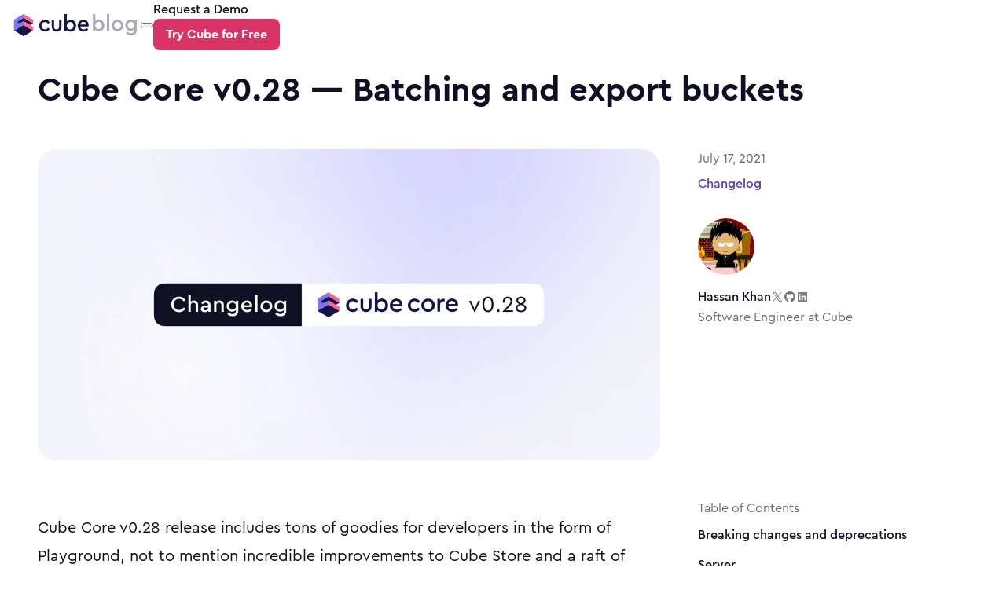

--- FILE ---
content_type: text/html; charset=utf-8
request_url: https://cube.dev/blog/cube-core-v0-28-batching-and-export-buckets
body_size: 15079
content:
<!DOCTYPE html><html lang="en"><head><meta charSet="utf-8" data-next-head=""/><meta name="viewport" content="width=device-width, initial-scale=1" data-next-head=""/><meta name="google-site-verification" content="nwLP652epfQ6kBRi13e7XbxNamGyOyWygaRaOc-GKZ4" data-next-head=""/><title data-next-head="">Cube Core v0.28 — Batching and export buckets - Cube Blog</title><meta name="application-name" content="Cube Blog"/><meta name="description" content="Practical guides on business analytics and machine learning with applications and SQL code. Latest trends in data science for professionals, as long as good old methods for beginners."/><link href="https://cube.dev/blog/cube-core-v0-28-batching-and-export-buckets" rel="canonical"/><meta property="og:locale" content="en_US"/><meta property="og:site_name" content="Cube Blog"/><meta property="og:type" content="article"/><meta property="og:title" content="Cube Core v0.28 — Batching and export buckets - Cube Blog"/><meta property="og:description" content="Practical guides on business analytics and machine learning with applications and SQL code. Latest trends in data science for professionals, as long as good old methods for beginners."/><meta property="og:url" content="https://cube.dev/blog/cube-core-v0-28-batching-and-export-buckets"/><meta name="twitter:site" content="@the_cube_dev"/><meta name="twitter:creator" content="@the_cube_dev"/><meta name="twitter:card" content="summary_large_image"/><meta name="twitter:title" content="Cube Core v0.28 — Batching and export buckets - Cube Blog"/><meta name="twitter:description" content="Practical guides on business analytics and machine learning with applications and SQL code. Latest trends in data science for professionals, as long as good old methods for beginners."/><meta property="og:image" content="https://ucarecdn.com/915976a7-80be-4504-bd5f-162847a5372e/"/><meta property="og:image:secure_url" content="https://ucarecdn.com/915976a7-80be-4504-bd5f-162847a5372e/"/><meta name="twitter:image" content="https://ucarecdn.com/915976a7-80be-4504-bd5f-162847a5372e/"/><meta property="article:publisher" content="https://www.facebook.com/Cubejs-661536697681609"/><meta property="article:published_time" content="2021-07-17T00:00:00.000Z"/><link rel="preload" href="/blog/_next/static/css/e1deae0920453d50.css" as="style"/><link rel="preload" href="/blog/_next/static/css/ac8fa3de95d5ba5d.css" as="style"/><link rel="preload" href="/blog/_next/static/css/fffd55cc89ee6a33.css" as="style"/><style>
            @font-face {
              font-family: Cera Pro;
              src: url(/blog/fonts/CeraPro-Regular.woff2) format('woff2'),
                url(/blog/fonts/CeraPro-Regular.woff) format('woff');
              font-weight: 400;
              font-display: block;
            }
            @font-face {
              font-family: Cera Pro;
              src: url(/blog/fonts/CeraPro-Regular-Italic.woff2) format('woff2'),
                url(/blog/fonts/CeraPro-Regular-Italic.woff) format('woff');
              font-weight: 400;
              font-style: italic;
              font-display: block;
            }
            @font-face {
              font-family: Cera Pro;
              src: url(/blog/fonts/CeraPro-Medium.woff2) format('woff2'),
                url(/blog/fonts/CeraPro-Medium.woff) format('woff');
              font-weight: 500;
              font-display: block;
            }
            @font-face {
              font-family: 'Cera Pro';
              src: url(/blog/fonts/CeraPro-Bold.woff2) format('woff2'),
                url(/blog/fonts/CeraPro-Bold.woff) format('woff');
              font-weight: 700;
              font-display: block;
            }
            @font-face {
              font-family: Source Code Pro;
              src: url(/blog/fonts/SourceCodePro-Regular.woff2) format('woff2'),
                url(/blog/fonts/SourceCodePro-Regular.woff) format('woff');
              font-weight: 400;
            }
          </style><link rel="stylesheet" href="/blog/_next/static/css/e1deae0920453d50.css" data-n-g=""/><link rel="stylesheet" href="/blog/_next/static/css/ac8fa3de95d5ba5d.css" data-n-p=""/><link rel="stylesheet" href="/blog/_next/static/css/fffd55cc89ee6a33.css" data-n-p=""/><noscript data-n-css=""></noscript><script defer="" noModule="" src="/blog/_next/static/chunks/polyfills-42372ed130431b0a.js"></script><script src="/blog/_next/static/chunks/webpack-851427568f547227.js" defer=""></script><script src="/blog/_next/static/chunks/framework-21f1d8006ca1a4d3.js" defer=""></script><script src="/blog/_next/static/chunks/main-f157d964a760fe09.js" defer=""></script><script src="/blog/_next/static/chunks/pages/_app-8458a4b93f11d38b.js" defer=""></script><script src="/blog/_next/static/chunks/980-96655f8a7abed631.js" defer=""></script><script src="/blog/_next/static/chunks/868-e56c22533e1a2f3a.js" defer=""></script><script src="/blog/_next/static/chunks/pages/%5Bid%5D-e1f83bb630b61486.js" defer=""></script><script src="/blog/_next/static/km2p6NHCygiKPos6XpGPB/_buildManifest.js" defer=""></script><script src="/blog/_next/static/km2p6NHCygiKPos6XpGPB/_ssgManifest.js" defer=""></script></head><body><noscript><iframe src="https://www.googletagmanager.com/ns.html?id=GTM-52W7VM2" height="0" width="0" style="display:none;visibility:hidden"></iframe></noscript><link rel="preload" as="image" href="https://avatars.githubusercontent.com/u/1781985?s=1000"/><div id="__next"><header class="Header_Header__vWaJ6" id="header"><div class="Header_Header__logo__Ejzfc"><a href="/" class="Logo__main"><svg xmlns="http://www.w3.org/2000/svg" width="98" height="28" fill="none"><path d="M26.13 7.04 14 0v4.87l12.13 7V7.05Z" fill="#FF6492"></path><path d="M26.13 11.88 22.5 14 14 9.08l-4.85 2.8L5.5 9.91 14 4.87l12.12 7Z" fill="#141446"></path><path d="M9.15 11.88 5.5 9.91V14l3.64-2.12Z" fill="#A14474"></path><path d="M1.87 20.96 14 14l12.13 6.96L14 28 1.87 20.96Z" fill="#141446"></path><path d="M26.13 16.13 14 9.01V14l12.13 6.96v-4.83Z" fill="#FF6492"></path><path d="M5.5 14V9.91L14 4.87V0L1.87 7.04v13.92L14 14V9l-8.5 5Z" fill="#7A77FF"></path><path d="M33.66 14.73c0-4.2 3.34-7.48 7.55-7.48a6.8 6.8 0 0 1 6 3.33l-2.14 1.7c-.93-1.32-2.12-2.2-3.83-2.2-2.62 0-4.47 2.05-4.47 4.65 0 2.66 1.85 4.68 4.47 4.68 1.68 0 2.87-.85 3.83-2.16l2.14 1.66a6.87 6.87 0 0 1-6 3.33 7.45 7.45 0 0 1-7.55-7.5ZM49.86 15.9V7.57h3.01v8.57a3.11 3.11 0 0 0 3.23 3.27c1.74 0 3.13-1.26 3.13-3.27V7.57h3.05v8.33c0 3.9-2.7 6.35-6.18 6.35-3.54 0-6.24-2.46-6.24-6.35ZM80.77 14.76c0 4.27-2.93 7.49-6.97 7.49-2.09 0-3.92-.85-4.99-2.31v1.99h-2.84V0h3.05v9.33a6.03 6.03 0 0 1 4.76-2.08c4.06 0 6.99 3.24 6.99 7.51Zm-3.14-.03c0-2.77-1.91-4.67-4.35-4.67-2.15 0-4.3 1.46-4.3 4.7 0 3.28 2.18 4.68 4.3 4.68 2.47 0 4.35-1.93 4.35-4.7ZM96.53 15.76H85.91c.4 2.36 2.2 3.77 4.64 3.77 1.66 0 2.96-.65 4.15-1.7l1.45 2.1a8.1 8.1 0 0 1-5.69 2.32c-4.4 0-7.66-3.25-7.66-7.49 0-4.2 3.22-7.51 7.37-7.51a6.4 6.4 0 0 1 6.6 6.58c0 .79-.15 1.55-.24 1.93Zm-10.56-2.4h7.75c-.06-2.25-1.72-3.51-3.66-3.51-2 0-3.63 1.38-4.1 3.5Z" fill="#141446"></path></svg></a><a class="Logo_Logo__sub__mYTXR" href="/blog"><svg xmlns="http://www.w3.org/2000/svg" width="65" height="28" fill="none"><path d="M11.89 7.11c-1.95 0-3.64.75-4.7 2.04V0H4.17v21.5h2.81v-1.95a6.01 6.01 0 0 0 4.94 2.27c3.98 0 6.88-3.16 6.88-7.34 0-4.19-2.9-7.37-6.91-7.37Zm-.5 11.95c-2.08 0-4.23-1.37-4.23-4.58 0-3.18 2.12-4.62 4.24-4.62 2.4 0 4.3 1.87 4.3 4.59 0 2.72-1.86 4.61-4.3 4.61ZM21.97 21.5h3.01V0h-3v21.5ZM35.59 21.82a7.35 7.35 0 1 0 0-14.7 7.3 7.3 0 0 0-7.43 7.33c0 4.1 3.27 7.37 7.43 7.37Zm0-2.78c-2.5 0-4.36-1.95-4.36-4.56 0-2.64 1.86-4.62 4.39-4.62 2.46 0 4.35 1.98 4.35 4.62a4.4 4.4 0 0 1-4.38 4.56ZM57.27 7.43v2c-1.03-1.46-2.84-2.32-4.99-2.32-3.9 0-6.85 2.9-6.85 7.05 0 4.16 2.93 7.05 6.85 7.05 1.95 0 3.67-.71 4.76-2v1c0 2.7-1.72 4.02-4.21 4.02-2.07 0-3.56-.9-4.93-2.01l-1.67 2.1A9.73 9.73 0 0 0 53 26.97c4.19 0 7.05-2.41 7.05-6.94V7.43h-2.78Zm-4.44 11.15a4.2 4.2 0 0 1-4.3-4.42c0-2.64 1.89-4.36 4.3-4.36 2.12 0 4.24 1.27 4.24 4.33 0 3.07-2.1 4.45-4.24 4.45Z" fill="currentColor"></path></svg></a></div><button aria-label="Open menu" id="toggleMenuVisibilityButton" aria-expanded="false" class="Header_Header__openButton__e6CoB"><span class="Header_Header__openMenuIcon__HRO0m"><span></span><span></span><span></span></span></button><nav class="Header_Header__navigation__YHei0" aria-controls="toggleMenuVisibilityButton"><ul class="Header_Header__linkList__ecDGS"></ul><ul class="Header_Header__linkList__ecDGS Header_Header__linkList--actions__gr2Zi"><li class="Header_Header__listItem__HLKpM"><a href="https://cube.dev/contact" class="Header_Header__linkItem__F_lsf">Request a Demo</a></li><li class="Header_Header__listItem__HLKpM Header_Header__listItem--button__jmdHc"><a href="https://cubecloud.dev/auth/signup" class="Button_Button__o21gk Button--appearance-light Header_Header__getCubeButton__B6PVP Button_Button--pink__S6k70 Button_Button--size-s__9mQES">Try Cube for Free</a></li></ul></nav></header><main class="style_App__main__UwscK"><section class="PostPage_PostPage__xcebd postPage"><header class="PostPage_PostPage__header__aXOng"><section class="SectionHeader_SectionHeader__qBWdu undefined"><h1 class="SectionHeader_SectionHeader__header__lk8QZ postTitle">Cube Core v0.28 — Batching and export buckets</h1></section></header><aside class="PostPage_PostPage__details__Lufhz"><time dateTime="2021-07-17T00:00:00.000Z" class="PostPage_PostPage__date__fHaVO">July 17, 2021</time><p class="PostPage_PostPage__category__JYF2F"><a class="PostCategory_PostCategories__item__fR0Hz PostCategory_PostCategories__item--link__0oPjP" href="/blog/category/changelog">Changelog</a></p><article class="Author_Author__59zox Author_Author__size-m__CCwa6"><a class="Author_Author__imageLink__1zlnH" href="/blog/author/hassan-khan"><img src="https://avatars.githubusercontent.com/u/1781985?s=1000" width="72" height="72" class="Author_Author__image__GDZug" alt="Picture of Hassan Khan - the author"/></a><address class="Author_Author__address__52D7X"><p class="Author_Author__name__62K3c"><a class="Author_Author__nameLink__pWJwb" href="/blog/author/hassan-khan">Hassan Khan</a><a href="https://twitter.com/_hassankhan" target="_blank" rel="noreferrer"><svg xmlns="http://www.w3.org/2000/svg" width="24" height="24" class="SocialIcon_SocialIcon__7Sfng" viewBox="0 0 24 24"><path fill="#0F0F23" d="M13.808 10.545 20.881 2.5h-1.676l-6.141 6.986L8.157 2.5H2.5l7.418 10.563L2.5 21.5h1.677l6.485-7.377 5.18 7.377H21.5l-7.692-10.955Zm-2.296 2.611-.751-1.051-5.98-8.37h2.574l4.826 6.754.752 1.052 6.273 8.78H16.63l-5.119-7.164Z"></path></svg></a><a href="https://github.com/hassankhan" target="_blank" rel="noreferrer"><svg xmlns="http://www.w3.org/2000/svg" width="24" height="24" class="SocialIcon_SocialIcon__7Sfng" viewBox="0 0 24 24"><path d="M11.86 1.6c1.9 0 3.67.44 5.3 1.31a9.8 9.8 0 0 1 5.24 8.75c0 2.27-.65 4.32-1.96 6.12a9.95 9.95 0 0 1-5.09 3.73c-.23.05-.4.03-.53-.07a.52.52 0 0 1-.2-.42v-3.46c0-.89-.22-1.5-.7-1.9 1.03-.1 1.8-.25 2.3-.42.79-.27 1.39-.7 1.81-1.24.48-.71.7-1.7.7-2.94 0-.52-.1-.99-.3-1.36-.14-.27-.4-.61-.8-1.03.1-.28.18-.62.2-1a4.67 4.67 0 0 0-.3-1.82c-.22-.05-.62.02-1.13.22-.32.15-.72.32-1.18.57l-.55.37a9.73 9.73 0 0 0-5.27 0l-.55-.37a8.54 8.54 0 0 0-1.2-.57c-.5-.2-.88-.24-1.13-.17a3.9 3.9 0 0 0-.3 1.83c0 .4.05.69.17.94-.32.42-.57.79-.73 1.13-.15.35-.22.77-.22 1.31 0 1.24.22 2.2.68 2.9.4.56.97 1 1.75 1.28.5.17 1.26.3 2.26.42-.35.32-.58.79-.68 1.4-.47.23-.92.3-1.38.25a2.02 2.02 0 0 1-1.68-1.1c-.17-.3-.4-.55-.68-.75l-.62-.3-.3-.05c-.3 0-.48.05-.48.15-.03.1.05.2.2.32l.2.18c.2.1.4.3.58.54.17.2.3.42.42.67l.18.32c.15.42.4.74.8.94a3 3 0 0 0 1.2.37c.33.02.69.02 1.06-.05l.45-.05.05 2.52c0 .17-.07.3-.2.42-.12.1-.3.15-.52.07a10.13 10.13 0 0 1-5.17-3.73 10.34 10.34 0 0 1-1.96-6.15c0-1.88.45-3.58 1.33-5.11a9.93 9.93 0 0 1 3.69-3.64 10.53 10.53 0 0 1 5.24-1.33ZM5.21 15.51c.05-.05.13-.07.2-.02.08.05.1.1.08.17-.03.07-.1.07-.2.02s-.1-.12-.08-.17Zm.45.35c.05-.05.13-.05.2.05.08.07.1.14.06.2-.05.04-.13.04-.2-.06-.1-.07-.1-.14-.06-.2Zm.43.52c.05-.03.1-.03.15-.03a.2.2 0 0 1 .1.1c.08.1.08.2 0 .25a.08.08 0 0 1-.1 0c-.02-.03-.1-.05-.15-.08-.05-.12-.05-.22 0-.24Zm.5.59c.03-.03.08-.03.13-.03l.15.08c.05.05.07.1.07.15.03.05 0 .1-.02.12-.08.07-.18.07-.3-.05a.22.22 0 0 1-.08-.17c0-.08.03-.08.05-.1Zm.68.52c.03-.1.1-.15.25-.1.15.05.2.1.2.17-.02.08-.05.13-.1.15-.05.02-.1.02-.17 0-.08-.02-.1-.07-.15-.1-.05-.05-.05-.07-.03-.12Zm1.28.17c0-.02-.02-.05-.08-.07a.4.4 0 0 0-.2-.05c-.15 0-.2.05-.2.17 0 .1.08.15.23.15.17-.03.25-.08.25-.2Zm.55-.25c.15 0 .23.05.23.13.02.07-.05.15-.2.2-.05 0-.1 0-.15-.03-.05-.02-.08-.07-.08-.15 0-.07.08-.12.2-.15Z" fill="#000000"></path></svg></a><a href="https://linkedin.com/in/iamhassankhan" target="_blank" rel="noreferrer"><svg xmlns="http://www.w3.org/2000/svg" width="24" height="24" class="SocialIcon_SocialIcon__7Sfng" viewBox="0 0 24 24"><path d="M20.28 3H3.72c-.4 0-.72.32-.72.72v16.56c0 .4.32.72.72.72h16.56c.4 0 .72-.32.72-.72V3.72c0-.4-.32-.72-.72-.72ZM8.34 18.34H5.67v-8.6h2.67v8.6ZM7 8.57a1.55 1.55 0 1 1 0-3.1 1.55 1.55 0 0 1 0 3.1Zm11.33 9.77h-2.67v-4.18c0-1-.02-2.28-1.39-2.28-1.39 0-1.6 1.09-1.6 2.2v4.26h-2.67v-8.6h2.56v1.18h.04a2.8 2.8 0 0 1 2.53-1.39c2.7 0 3.2 1.78 3.2 4.1v4.7Z" fill="#026899"></path></svg></a></p><p class="Author_Author__info__5sqf2">Software Engineer at Cube</p></address></article></aside><div class="PostPage_PostPage__cover__AIPxb"><picture class="PostPage__coverImage"><source srcSet="https://ucarecdn.com/78518532-e787-4868-9bec-bd101a6bbd06/-/format/auto/-/quality/lighter/-/progressive/yes/-/preview/-/resize/800x/" media="(width &lt;= 640px)"/><source srcSet="https://ucarecdn.com/78518532-e787-4868-9bec-bd101a6bbd06/-/format/auto/-/quality/lighter/-/progressive/yes/-/preview/-/resize/1200x/" media="(width &lt;= 980px)"/><img src="https://ucarecdn.com/78518532-e787-4868-9bec-bd101a6bbd06/-/format/auto/-/quality/lighter/-/progressive/yes/-/preview/-/resize/1584x/" alt="Cover of the &#x27;Cube Core v0.28 — Batching and export buckets&#x27; article" width="792" height="396"/></picture></div><aside class="PostPage_PostPage__sidebar__US1PG"><div class="PostPage_PostPage__tableOfContents__YKfLA"><h2 class="PostPage_PostPage__tableHeader__XHTTx">Table of Contents</h2><ul>
<li><a href="#breaking-changes-and-deprecations">Breaking changes and deprecations</a></li>
<li><a href="#server">Server</a></li>
<li><a href="#cube-store">Cube Store</a></li>
<li><a href="#playground">Playground</a></li>
</ul></div><article class="SubscriptionCard_SubscriptionCard__7OwMq SubscriptionCard_SubscriptionCard--variant-block__R_npG SubscriptionCard_SubscriptionCard--appearance-light__gVIZL"><h2 class="SubscriptionCard_SubscriptionCard__title__tTQup">Subscribe to Newsletter</h2><p class="SubscriptionCard_SubscriptionCard__subtitle__F1YB1">Get Cube updates to your inbox for building better data products.</p><div class="SubscriptionCard_SubscriptionCard__form__AhEUn"><form class="NewsletterForm_NewsletterForm__ok997"><div class="NewsletterForm_NewsletterForm__row__d5Ui_"><div class="NewsletterForm_NewsletterForm__field__QjQej"><input class="Input_Input__WsNqK Input_Input--size-m__w53nc Input_Input--variant-outline__Ip5Q_" type="text" id="firstName" placeholder="First Name" autoComplete="given-name" name="firstName" value=""/></div><div class="NewsletterForm_NewsletterForm__field__QjQej"><input class="Input_Input__WsNqK Input_Input--size-m__w53nc Input_Input--variant-outline__Ip5Q_" type="text" id="lastName" placeholder="Last Name" autoComplete="family-name" name="lastName" value=""/></div></div><div class="NewsletterForm_NewsletterForm__field__QjQej"><input class="Input_Input__WsNqK Input_Input--size-m__w53nc Input_Input--variant-outline__Ip5Q_" type="email" id="email" placeholder="Your email" required="" autoComplete="email" aria-invalid="false" name="email" value=""/></div><button class="Button_Button__o21gk Button--appearance-light NewsletterForm_NewsletterForm__submit__0eH2M Button_Button--cherry__zBbtw Button_Button--size-m__Y1fqe" type="submit" disabled="" style="--loader-time:700ms">Subscribe</button></form></div></article></aside><article class="PostPage_PostPage__content__iy4gb postContent"><p>Cube Core v0.28 release includes tons of goodies for developers in the form of Playground, not to mention incredible improvements to Cube Store and a
raft of reliability improvements to our database drivers.</p>
<h2 id="breaking-changes-and-deprecations">Breaking changes and deprecations</h2>
<p>Only one deprecation this release:</p>
<ul>
<li>Redis configuration variables are all now prefixed with <code>CUBEJS_</code>. This is
part of an ongoing process to cleanly separate and mark environment variables used by Cube.</li>
</ul>
<blockquote>
<p>Be sure to check the
<a href="https://github.com/cube-js/cube/blob/master/DEPRECATION.md">Deprecation document</a>
for more details on the above.</p>
</blockquote>
<h2 id="server">Server</h2>
<ul>
<li>
<p>The <code>queryTransformer</code> property in the <code>cube.js</code> configuration file is
replaced by <code>queryRewrite</code></p>
</li>
<li>
<p>A new environment variable <code>CUBEJS_REFRESH_WORKER</code> is introduced, which
replaces <code>CUBEJS_SCHEDULED_REFRESH_TIMER</code></p>
</li>
<li>
<p>A new environment variable <code>CUBEJS_ROLLUP_ONLY</code> is introduced, which ensures
all requests only target pre-aggregations of type <code>rollup</code> and that your
database is not invoked</p>
</li>
<li>
<p>Partition evaluation responsibilities have been moved from the schema compiler
to the query orchestrator. This allows all time queries for partitioned
rollups and fixes querying issues beyond a rollup&#x27;s build range. This is also
the first step towards rolling window rollups being supported 🎉</p>
</li>
<li>
<p>Run timer refresh keys in Cube Store instead of your source database. This
means the source database is now free of those pesky refresh SQL queries
spamming the query log 😎</p>
</li>
<li>
<p>The database connection wizard works in both Node and Docker-based installs</p>
</li>
</ul>
<h3 id="schema">Schema</h3>
<ul>
<li>
<p>The default type for pre-aggregations is now
<a href="https://cube.dev/docs/pre-aggregations#rollup"><code>rollup</code></a>. This <em>can still</em> be
overridden by explicitly specifying the <code>type</code> property, but we strongly
recommend using rollups instead of <code>originalSql</code> for most workloads.</p>
</li>
<li>
<p>Pre-aggregation definitions now set the following as defaults:
<code>external: true</code> and <code>scheduledRefresh: true</code></p>
</li>
<li>
<p><code>refreshRangeStart</code>/<code>refreshRangeEnd</code> to be replaced by
<code>buildRangeStart</code>/<code>buildRangeEnd</code></p>
</li>
<li>
<p>You can write
<code>measureReferences</code>/<code>dimensionReferences</code>/<code>timeDimensionReference</code> as
<code>measures</code>/<code>dimensions</code>/<code>timeDimension</code>.</p>
</li>
</ul>
<h3 id="drivers">Drivers</h3>
<p>We&#x27;re working our way through the supported drivers so that Cube.js doesn&#x27;t talk
to your database any more than is necessary. To this end, the following drivers
now default to
<a href="https://cube.dev/docs/caching/using-pre-aggregations#read-only-data-source"><code>readOnly: true</code></a>
automatically:</p>
<ul>
<li>ElasticSearch</li>
<li>MySQL</li>
<li>Postgres</li>
</ul>
<h3 id="pre-aggregations">Pre-aggregations</h3>
<p>We&#x27;ve been cranking out improvements to pre-aggregations too, here are the
highlights:</p>
<ul>
<li>Cube Store is now the <strong>default</strong> storage for external pre-aggregations in new
projects</li>
<li><a href="https://cube.dev/docs/caching/using-pre-aggregations#optimizing-pre-aggregation-build-times-batching">Batching</a>
is now also supported for<!-- -->
<ul>
<li>BigQuery</li>
<li>Clickhouse</li>
<li>MongoDB</li>
<li>MySQL (now in <code>readOnly: true</code> as well)</li>
</ul>
</li>
<li><a href="https://cube.dev/docs/caching/using-pre-aggregations#optimizing-pre-aggregation-build-times-export-bucket">Export bucket</a>
is now also supported for<!-- -->
<ul>
<li>Redshift (on S3)</li>
<li>Snowflake (now on GCS as well as S3)</li>
</ul>
</li>
</ul>
<h2 id="cube-store">Cube Store</h2>
<ul>
<li><a href="https://docs.snowflake.com/en/user-guide/querying-approximate-cardinality.html">Snowflake&#x27;s HyperLogLog format</a>
is now supported, which enables using
<a href="https://cube.dev/docs/types-and-formats#measures-types-count-distinct-approx"><code>countDistinctApprox</code>-type measures</a>
in pre-aggregations</li>
<li>Improved CSV ingestion time through distributed processing</li>
<li>Now supports<!-- -->
<ul>
<li><code>DATE_ADD</code></li>
<li><code>CONCAT</code></li>
<li><code>HAVING</code></li>
<li><code>COALESCE</code></li>
<li>Decimal/float values</li>
</ul>
</li>
</ul>
<h2 id="playground">Playground</h2>
<p>We have so many improvements here that we&#x27;re really excited to share with you
all:</p>
<ul>
<li>
<p>You can now search for dimensions and measures. The members are also grouped
by cube, which makes it easy-as-pie to pick out the ones you want.</p>
</li>
<li>
<p>A long-requested item on our agenda has been Vue 3 support, which is now
available.</p>
</li>
<li>
<p>You can now have multiple tabs with their own queries in the Developer
Playground - super useful when you want to keep queries at-hand without
needing a separate instance of the Playground open</p>
</li>
<li>
<p>The brand new Rollup Designer makes creating pre-aggregations an absolute
treat.</p>
</li>
</ul></article><footer class="PostPage_PostPage__footer__q_vJQ"><div class="PostSocial_PostSocial__8_Fwo"><p class="PostSocial_PostSocial__text__C_pRi">Share this article</p><div class="PostSocial_PostSocial__list__18qdx"><button class="react-share__ShareButton PostSocial_PostSocial__icon__iMNe2" style="background-color:transparent;border:none;padding:0;font:inherit;color:inherit;cursor:pointer"><svg xmlns="http://www.w3.org/2000/svg" width="24" height="24" viewBox="0 0 24 24" class="SocialIcon_SocialIcon__7Sfng"><g clip-path="url(#facebook-gradient-2)"><path fill="url(#facebook-gradient-1)" d="M22 12c0-5.523-4.477-10-10-10S2 6.477 2 12c0 4.69 3.229 8.625 7.584 9.706v-6.65H7.522V12h2.062v-1.317c0-3.403 1.54-4.981 4.882-4.981.634 0 1.727.124 2.174.248v2.77a12.853 12.853 0 0 0-1.155-.037c-1.64 0-2.273.621-2.273 2.236V12h3.266l-.56 3.056h-2.706v6.87A9.997 9.997 0 0 0 22 12Z"></path><path fill="none" d="M15.917 15.056 16.478 12h-3.266v-1.08c0-1.616.633-2.237 2.273-2.237.509 0 .919.013 1.155.037V5.95c-.447-.124-1.54-.248-2.174-.248-3.342 0-4.882 1.578-4.882 4.981V12H7.522v3.056h2.062v6.65a10.018 10.018 0 0 0 3.627.22v-6.87h2.705Z"></path></g><defs><linearGradient id="facebook-gradient-1" x1="12" x2="12" y1="2" y2="21.927" gradientUnits="userSpaceOnUse"><stop stop-color="#1DAAFE"></stop><stop offset="1" stop-color="#0065E1"></stop></linearGradient><clipPath id="facebook-gradient-2"><path fill="#fff" d="M2 2h20v20H2z"></path></clipPath></defs></svg></button><button class="react-share__ShareButton PostSocial_PostSocial__icon__iMNe2" style="background-color:transparent;border:none;padding:0;font:inherit;color:inherit;cursor:pointer"><svg xmlns="http://www.w3.org/2000/svg" width="24" height="24" class="SocialIcon_SocialIcon__7Sfng" viewBox="0 0 24 24"><path fill="#0F0F23" d="M13.808 10.545 20.881 2.5h-1.676l-6.141 6.986L8.157 2.5H2.5l7.418 10.563L2.5 21.5h1.677l6.485-7.377 5.18 7.377H21.5l-7.692-10.955Zm-2.296 2.611-.751-1.051-5.98-8.37h2.574l4.826 6.754.752 1.052 6.273 8.78H16.63l-5.119-7.164Z"></path></svg></button><button class="react-share__ShareButton PostSocial_PostSocial__icon__iMNe2" style="background-color:transparent;border:none;padding:0;font:inherit;color:inherit;cursor:pointer"><svg xmlns="http://www.w3.org/2000/svg" width="24" height="24" class="SocialIcon_SocialIcon__7Sfng" viewBox="0 0 24 24"><path d="M20.28 3H3.72c-.4 0-.72.32-.72.72v16.56c0 .4.32.72.72.72h16.56c.4 0 .72-.32.72-.72V3.72c0-.4-.32-.72-.72-.72ZM8.34 18.34H5.67v-8.6h2.67v8.6ZM7 8.57a1.55 1.55 0 1 1 0-3.1 1.55 1.55 0 0 1 0 3.1Zm11.33 9.77h-2.67v-4.18c0-1-.02-2.28-1.39-2.28-1.39 0-1.6 1.09-1.6 2.2v4.26h-2.67v-8.6h2.56v1.18h.04a2.8 2.8 0 0 1 2.53-1.39c2.7 0 3.2 1.78 3.2 4.1v4.7Z" fill="#026899"></path></svg></button></div></div></footer><div class="CloudBanner_CloudBanner__fokl3 CloudBanner_CloudBanner--variant-compact__OQlnQ"><div class="CloudBanner_CloudBanner__content__QG1LY"><svg xmlns="http://www.w3.org/2000/svg" width="177" height="28" viewBox="0 0 177 28" fill="none"><path d="M26.13 7.04 14 0v4.87l12.13 7V7.05Z" fill="#FF6492"></path><path d="M9.15 11.88 5.5 9.91V14l3.64-2.12Z" fill="#A14474"></path><path fill-rule="evenodd" clip-rule="evenodd" d="m22.5 14 3.63-2.12L14 4.87 5.5 9.91l3.65 1.97L14 9.08 22.5 14ZM14 14 1.87 20.96 14 28l12.13-7.04L14 14Z" fill="url(#a)"></path><path d="M26.13 16.13 14 9.01V14l12.13 6.96v-4.83Z" fill="#FF6492"></path><path d="M5.5 14V9.91L14 4.87V0L1.87 7.04v13.92L14 14V9l-8.5 5Z" fill="#7A77FF"></path><path d="M41.11 22.25a6.83 6.83 0 0 0 5.98-3.33l-2.14-1.67c-.95 1.32-2.14 2.16-3.81 2.16-2.6 0-4.45-2.01-4.45-4.67 0-2.6 1.85-4.65 4.45-4.65 1.7 0 2.89.87 3.81 2.19l2.14-1.7a6.76 6.76 0 0 0-5.98-3.33 7.42 7.42 0 0 0-7.51 7.49 7.43 7.43 0 0 0 7.51 7.51ZM55.92 22.25c3.47 0 6.15-2.46 6.15-6.34V7.57h-3.03v8.57c0 2.02-1.39 3.27-3.12 3.27a3.1 3.1 0 0 1-3.2-3.27V7.57h-3v8.34c0 3.88 2.68 6.34 6.2 6.34ZM73.52 7.25c-1.96 0-3.67.76-4.74 2.08V0h-3.03v21.93h2.83v-1.99a6.03 6.03 0 0 0 4.97 2.31c4.02 0 6.93-3.22 6.93-7.48 0-4.27-2.91-7.52-6.96-7.52Zm-.49 12.2c-2.1 0-4.27-1.41-4.27-4.68 0-3.25 2.13-4.71 4.27-4.71 2.43 0 4.33 1.9 4.33 4.68 0 2.77-1.87 4.7-4.33 4.7ZM96.4 13.83a6.38 6.38 0 0 0-6.56-6.58 7.34 7.34 0 0 0-7.34 7.52 7.38 7.38 0 0 0 7.63 7.48c2.25 0 4.16-.88 5.66-2.31l-1.45-2.1a6 6 0 0 1-4.13 1.7c-2.42 0-4.21-1.41-4.62-3.78h10.57c.09-.38.23-1.14.23-1.93Zm-6.68-3.98c1.94 0 3.58 1.26 3.64 3.51h-7.71c.46-2.13 2.08-3.5 4.07-3.5ZM111.11 22.25a6.83 6.83 0 0 0 5.98-3.33l-2.13-1.67c-.96 1.32-2.14 2.16-3.82 2.16-2.6 0-4.45-2.01-4.45-4.67 0-2.6 1.85-4.65 4.45-4.65 1.7 0 2.9.87 3.82 2.19l2.13-1.7a6.76 6.76 0 0 0-5.98-3.33 7.42 7.42 0 0 0-7.5 7.49 7.43 7.43 0 0 0 7.5 7.51ZM119.86 21.93h3.03V0h-3.03v21.93ZM133.29 22.25a7.47 7.47 0 0 0 7.54-7.51 7.45 7.45 0 0 0-7.54-7.49 7.4 7.4 0 0 0-7.48 7.49c0 4.18 3.29 7.51 7.48 7.51Zm0-2.84c-2.52 0-4.4-1.98-4.4-4.64 0-2.7 1.88-4.71 4.43-4.71 2.48 0 4.39 2.02 4.39 4.7 0 2.64-1.91 4.65-4.42 4.65ZM149.8 22.25c3.46 0 6.14-2.46 6.14-6.34V7.57h-3.03v8.57c0 2.02-1.39 3.27-3.12 3.27a3.1 3.1 0 0 1-3.2-3.27V7.57h-3v8.34c0 3.88 2.68 6.34 6.2 6.34ZM170.4 0v9.33a5.98 5.98 0 0 0-4.74-2.08c-4.02 0-6.93 3.25-6.93 7.52 0 4.26 2.88 7.48 6.93 7.48 2.1 0 3.93-.88 4.97-2.37v2.05h2.83V0h-3.06Zm-4.22 19.44c-2.49 0-4.36-1.93-4.36-4.7 0-2.78 1.9-4.68 4.36-4.68 2.1 0 4.27 1.46 4.27 4.7 0 3.28-2.16 4.68-4.27 4.68Z" fill="#fff"></path><defs><linearGradient id="a" x1="4.4" y1="4.87" x2="20.16" y2="23.82" gradientUnits="userSpaceOnUse"><stop stop-color="#17173A"></stop><stop offset="1" stop-color="#303062"></stop></linearGradient></defs></svg><div class="CloudBanner_CloudBanner__contentSeparator__Gsvmd"></div><h3 class="CloudBanner_CloudBanner__title__OkGz7">Upgrade your data stack today</h3></div><div class="CloudBanner_CloudBanner__buttons__dRg4g"><a href="https://cubecloud.dev/auth/signup" class="Button_Button__o21gk Button_Button--appearance-dark___4GuX Button_Button--pink__S6k70 Button_Button--size-m__Y1fqe">Try Free</a><a href="https://cube.dev/contact" class="Button_Button__o21gk Button_Button--appearance-dark___4GuX CloudBanner_CloudBanner__buttonTry__LFWn3 Button_Button--pink__S6k70 Button_Button--size-m__Y1fqe Button_Button--variant-outline__6NQYV">Talk to sales</a></div></div></section><div><h2>More on <!-- -->Changelog</h2><div class="MoreOnRelatedPostsOrSections_PostCardList__GbZZe"><article class="PostCard_PostCard__BSJ9t"><picture class="PostCard_PostCard__picture__Hjh3M"><source srcSet="https://lgo0ecceic.ucarecd.net/a17c884b-c769-49cc-8a62-dee13a019988/-/format/auto/-/quality/lightest/-/progressive/yes/-/preview/-/resize/700x/" media="(width &lt;= 400px)"/><source srcSet="https://lgo0ecceic.ucarecd.net/a17c884b-c769-49cc-8a62-dee13a019988/-/format/auto/-/quality/lightest/-/progressive/yes/-/preview/-/resize/980x/" media="(width &lt;= 640px)"/><source srcSet="https://lgo0ecceic.ucarecd.net/a17c884b-c769-49cc-8a62-dee13a019988/-/format/auto/-/quality/lightest/-/progressive/yes/-/preview/-/resize/1420x/" media="(width &lt;= 760px)"/><source srcSet="https://lgo0ecceic.ucarecd.net/a17c884b-c769-49cc-8a62-dee13a019988/-/format/auto/-/quality/lightest/-/progressive/yes/-/preview/-/resize/910x/" media="(width &lt;= 980px)"/><source srcSet="https://lgo0ecceic.ucarecd.net/a17c884b-c769-49cc-8a62-dee13a019988/-/format/auto/-/quality/lightest/-/progressive/yes/-/preview/-/resize/1060x/" media="(width &lt;= 1180px)"/><img src="https://lgo0ecceic.ucarecd.net/a17c884b-c769-49cc-8a62-dee13a019988/-/format/auto/-/quality/lightest/-/progressive/yes/-/preview/-/resize/1200x/" alt="Cover of the &#x27;What&#x27;s New in Cube: Fall 2025 Product Updates&#x27; blog post" width="380" height="200"/></picture><a class="PostCard_PostCard__category__xoYMP" href="/blog/category/changelog">Changelog</a><h3 class="PostCard_PostCard__header__dWqfz"><a class="PostCard_PostCard__url__96Gjb" href="/blog/whats-new-in-cube-october-2025-product-updates">What&#x27;s New in Cube: Fall 2025 Product Updates</a></h3><footer class="PostCard_PostCard__footer__F_Xto"><address class="PostCard_PostCard__author__2SvU1"><a class="PostCard_PostCard__authorName__HH9xO" href="/blog/author/michael-rumiantsau">Michael Rumiantsau</a></address><time dateTime="2025-11-14T00:00:00.000Z" class="PostCard__date">November 14, 2025</time></footer></article><article class="PostCard_PostCard__BSJ9t"><picture class="PostCard_PostCard__picture__Hjh3M"><source srcSet="https://ucarecdn.com/0825e52c-fdba-4864-8f9a-46c949d055d9/-/quality/smart/-/format/auto/-/format/auto/-/quality/lightest/-/progressive/yes/-/preview/-/resize/700x/" media="(width &lt;= 400px)"/><source srcSet="https://ucarecdn.com/0825e52c-fdba-4864-8f9a-46c949d055d9/-/quality/smart/-/format/auto/-/format/auto/-/quality/lightest/-/progressive/yes/-/preview/-/resize/980x/" media="(width &lt;= 640px)"/><source srcSet="https://ucarecdn.com/0825e52c-fdba-4864-8f9a-46c949d055d9/-/quality/smart/-/format/auto/-/format/auto/-/quality/lightest/-/progressive/yes/-/preview/-/resize/1420x/" media="(width &lt;= 760px)"/><source srcSet="https://ucarecdn.com/0825e52c-fdba-4864-8f9a-46c949d055d9/-/quality/smart/-/format/auto/-/format/auto/-/quality/lightest/-/progressive/yes/-/preview/-/resize/910x/" media="(width &lt;= 980px)"/><source srcSet="https://ucarecdn.com/0825e52c-fdba-4864-8f9a-46c949d055d9/-/quality/smart/-/format/auto/-/format/auto/-/quality/lightest/-/progressive/yes/-/preview/-/resize/1060x/" media="(width &lt;= 1180px)"/><img src="https://ucarecdn.com/0825e52c-fdba-4864-8f9a-46c949d055d9/-/quality/smart/-/format/auto/-/format/auto/-/quality/lightest/-/progressive/yes/-/preview/-/resize/1200x/" alt="Cover of the &#x27;Cube Core v1.4 — New LTS release&#x27; blog post" width="380" height="200"/></picture><a class="PostCard_PostCard__category__xoYMP" href="/blog/category/changelog">Changelog</a><h3 class="PostCard_PostCard__header__dWqfz"><a class="PostCard_PostCard__url__96Gjb" href="/blog/cube-core-v1-4-new-lts-release">Cube Core v1.4 — New LTS release</a></h3><footer class="PostCard_PostCard__footer__F_Xto"><address class="PostCard_PostCard__author__2SvU1"><a class="PostCard_PostCard__authorName__HH9xO" href="/blog/author/igor-lukanin">Igor Lukanin</a></address><time dateTime="2025-10-29T04:00:00.000Z" class="PostCard__date">October 29, 2025</time></footer></article><article class="PostCard_PostCard__BSJ9t"><picture class="PostCard_PostCard__picture__Hjh3M"><source srcSet="https://ucarecdn.com/0c3c5a02-a2b7-4841-8414-962a9d61b83a/-/quality/smart/-/format/auto/-/format/auto/-/quality/lightest/-/progressive/yes/-/preview/-/resize/700x/" media="(width &lt;= 400px)"/><source srcSet="https://ucarecdn.com/0c3c5a02-a2b7-4841-8414-962a9d61b83a/-/quality/smart/-/format/auto/-/format/auto/-/quality/lightest/-/progressive/yes/-/preview/-/resize/980x/" media="(width &lt;= 640px)"/><source srcSet="https://ucarecdn.com/0c3c5a02-a2b7-4841-8414-962a9d61b83a/-/quality/smart/-/format/auto/-/format/auto/-/quality/lightest/-/progressive/yes/-/preview/-/resize/1420x/" media="(width &lt;= 760px)"/><source srcSet="https://ucarecdn.com/0c3c5a02-a2b7-4841-8414-962a9d61b83a/-/quality/smart/-/format/auto/-/format/auto/-/quality/lightest/-/progressive/yes/-/preview/-/resize/910x/" media="(width &lt;= 980px)"/><source srcSet="https://ucarecdn.com/0c3c5a02-a2b7-4841-8414-962a9d61b83a/-/quality/smart/-/format/auto/-/format/auto/-/quality/lightest/-/progressive/yes/-/preview/-/resize/1060x/" media="(width &lt;= 1180px)"/><img src="https://ucarecdn.com/0c3c5a02-a2b7-4841-8414-962a9d61b83a/-/quality/smart/-/format/auto/-/format/auto/-/quality/lightest/-/progressive/yes/-/preview/-/resize/1200x/" alt="Cover of the &#x27;Cube Core v1.5 — Performance, calendar cubes, SQL API over HTTP&#x27; blog post" width="380" height="200"/></picture><a class="PostCard_PostCard__category__xoYMP" href="/blog/category/changelog">Changelog</a><h3 class="PostCard_PostCard__header__dWqfz"><a class="PostCard_PostCard__url__96Gjb" href="/blog/cube-core-v1-5-performance-calendar-cubes-sql-api-over-http">Cube Core v1.5 — Performance, calendar cubes, SQL API over HTTP</a></h3><footer class="PostCard_PostCard__footer__F_Xto"><address class="PostCard_PostCard__author__2SvU1"><a class="PostCard_PostCard__authorName__HH9xO" href="/blog/author/igor-lukanin">Igor Lukanin</a></address><time dateTime="2025-10-29T05:00:00.000Z" class="PostCard__date">October 29, 2025</time></footer></article></div></div></main><footer class="Footer_Footer__bQVGw"><section class="Footer_Footer__bottomSection__gKSFb"><nav class="Footer_Footer__navigation__kAM_p"><article class="Footer_Footer__linkListBlock__r9QpP Footer_Footer__linkListBlock--logo__sBwiR"><div class="Footer_Footer__logo__1H1Lj"><a class="Logo__main" href="/"><svg xmlns="http://www.w3.org/2000/svg" width="98" height="28" fill="none"><path d="M26.13 7.04 14 0v4.87l12.13 7V7.05Z" fill="#FF6492"></path><path d="M26.13 11.88 22.5 14 14 9.08l-4.85 2.8L5.5 9.91 14 4.87l12.12 7Z" fill="#141446"></path><path d="M9.15 11.88 5.5 9.91V14l3.64-2.12Z" fill="#A14474"></path><path d="M1.87 20.96 14 14l12.13 6.96L14 28 1.87 20.96Z" fill="#141446"></path><path d="M26.13 16.13 14 9.01V14l12.13 6.96v-4.83Z" fill="#FF6492"></path><path d="M5.5 14V9.91L14 4.87V0L1.87 7.04v13.92L14 14V9l-8.5 5Z" fill="#7A77FF"></path><path d="M33.66 14.73c0-4.2 3.34-7.48 7.55-7.48a6.8 6.8 0 0 1 6 3.33l-2.14 1.7c-.93-1.32-2.12-2.2-3.83-2.2-2.62 0-4.47 2.05-4.47 4.65 0 2.66 1.85 4.68 4.47 4.68 1.68 0 2.87-.85 3.83-2.16l2.14 1.66a6.87 6.87 0 0 1-6 3.33 7.45 7.45 0 0 1-7.55-7.5ZM49.86 15.9V7.57h3.01v8.57a3.11 3.11 0 0 0 3.23 3.27c1.74 0 3.13-1.26 3.13-3.27V7.57h3.05v8.33c0 3.9-2.7 6.35-6.18 6.35-3.54 0-6.24-2.46-6.24-6.35ZM80.77 14.76c0 4.27-2.93 7.49-6.97 7.49-2.09 0-3.92-.85-4.99-2.31v1.99h-2.84V0h3.05v9.33a6.03 6.03 0 0 1 4.76-2.08c4.06 0 6.99 3.24 6.99 7.51Zm-3.14-.03c0-2.77-1.91-4.67-4.35-4.67-2.15 0-4.3 1.46-4.3 4.7 0 3.28 2.18 4.68 4.3 4.68 2.47 0 4.35-1.93 4.35-4.7ZM96.53 15.76H85.91c.4 2.36 2.2 3.77 4.64 3.77 1.66 0 2.96-.65 4.15-1.7l1.45 2.1a8.1 8.1 0 0 1-5.69 2.32c-4.4 0-7.66-3.25-7.66-7.49 0-4.2 3.22-7.51 7.37-7.51a6.4 6.4 0 0 1 6.6 6.58c0 .79-.15 1.55-.24 1.93Zm-10.56-2.4h7.75c-.06-2.25-1.72-3.51-3.66-3.51-2 0-3.63 1.38-4.1 3.5Z" fill="#141446"></path></svg></a></div><p class="Footer_Footer__copyright__49rHQ">© <!-- -->2025<!-- --> Cube Dev, Inc.</p></article><article class="Footer_Footer__linkListBlock__r9QpP"><h2 class="Footer_Footer__header__Vk3Ol">Resources</h2><ul class="Footer_Footer__linkList__D_XdU"><li class="Footer_Footer__linkItem__TPJEO"><a href="https://cube.dev/docs/">Docs</a></li><li class="Footer_Footer__linkItem__TPJEO"><a href="https://cube.dev/blog/">Blog</a></li><li class="Footer_Footer__linkItem__TPJEO"><a href="/examples">Examples</a></li><li class="Footer_Footer__linkItem__TPJEO"><a href="/community">Community</a></li><li class="Footer_Footer__linkItem__TPJEO"><a href="/events">Events</a></li><li class="Footer_Footer__linkItem__TPJEO"><a href="/case-studies">Customer Stories</a></li></ul></article><article class="Footer_Footer__linkListBlock__r9QpP"><h2 class="Footer_Footer__header__Vk3Ol">Cube</h2><ul class="Footer_Footer__linkList__D_XdU"><li class="Footer_Footer__linkItem__TPJEO"><a href="/about">About</a></li><li class="Footer_Footer__linkItem__TPJEO"><a href="/careers">Careers</a></li><li class="Footer_Footer__linkItem__TPJEO"><a href="/terms-of-use">Terms of Use</a></li><li class="Footer_Footer__linkItem__TPJEO"><a href="/privacy-policy">Privacy Policy</a></li><li class="Footer_Footer__linkItem__TPJEO"><a href="/security">Security Statement</a></li><li class="Footer_Footer__linkItem__TPJEO"><a href="/subprocessors">List of Subprocessors</a></li></ul></article><article class="Footer_Footer__linkListBlock__r9QpP Footer_Footer__linkListBlock--follows__Ir0_o"><div><h2 class="Footer_Footer__header__Vk3Ol">Channels</h2><ul class="Footer_Footer__linkList__D_XdU Footer_Footer__linkList--horizontal__Ii5Ec"><li class="Footer_Footer__linkItem__TPJEO"><a href="https://github.com/cube-js/cube.js" title="GitHub Repositories"><svg xmlns="http://www.w3.org/2000/svg" width="24" height="24" class="SocialIcon_SocialIcon__7Sfng" viewBox="0 0 24 24"><path d="M11.86 1.6c1.9 0 3.67.44 5.3 1.31a9.8 9.8 0 0 1 5.24 8.75c0 2.27-.65 4.32-1.96 6.12a9.95 9.95 0 0 1-5.09 3.73c-.23.05-.4.03-.53-.07a.52.52 0 0 1-.2-.42v-3.46c0-.89-.22-1.5-.7-1.9 1.03-.1 1.8-.25 2.3-.42.79-.27 1.39-.7 1.81-1.24.48-.71.7-1.7.7-2.94 0-.52-.1-.99-.3-1.36-.14-.27-.4-.61-.8-1.03.1-.28.18-.62.2-1a4.67 4.67 0 0 0-.3-1.82c-.22-.05-.62.02-1.13.22-.32.15-.72.32-1.18.57l-.55.37a9.73 9.73 0 0 0-5.27 0l-.55-.37a8.54 8.54 0 0 0-1.2-.57c-.5-.2-.88-.24-1.13-.17a3.9 3.9 0 0 0-.3 1.83c0 .4.05.69.17.94-.32.42-.57.79-.73 1.13-.15.35-.22.77-.22 1.31 0 1.24.22 2.2.68 2.9.4.56.97 1 1.75 1.28.5.17 1.26.3 2.26.42-.35.32-.58.79-.68 1.4-.47.23-.92.3-1.38.25a2.02 2.02 0 0 1-1.68-1.1c-.17-.3-.4-.55-.68-.75l-.62-.3-.3-.05c-.3 0-.48.05-.48.15-.03.1.05.2.2.32l.2.18c.2.1.4.3.58.54.17.2.3.42.42.67l.18.32c.15.42.4.74.8.94a3 3 0 0 0 1.2.37c.33.02.69.02 1.06-.05l.45-.05.05 2.52c0 .17-.07.3-.2.42-.12.1-.3.15-.52.07a10.13 10.13 0 0 1-5.17-3.73 10.34 10.34 0 0 1-1.96-6.15c0-1.88.45-3.58 1.33-5.11a9.93 9.93 0 0 1 3.69-3.64 10.53 10.53 0 0 1 5.24-1.33ZM5.21 15.51c.05-.05.13-.07.2-.02.08.05.1.1.08.17-.03.07-.1.07-.2.02s-.1-.12-.08-.17Zm.45.35c.05-.05.13-.05.2.05.08.07.1.14.06.2-.05.04-.13.04-.2-.06-.1-.07-.1-.14-.06-.2Zm.43.52c.05-.03.1-.03.15-.03a.2.2 0 0 1 .1.1c.08.1.08.2 0 .25a.08.08 0 0 1-.1 0c-.02-.03-.1-.05-.15-.08-.05-.12-.05-.22 0-.24Zm.5.59c.03-.03.08-.03.13-.03l.15.08c.05.05.07.1.07.15.03.05 0 .1-.02.12-.08.07-.18.07-.3-.05a.22.22 0 0 1-.08-.17c0-.08.03-.08.05-.1Zm.68.52c.03-.1.1-.15.25-.1.15.05.2.1.2.17-.02.08-.05.13-.1.15-.05.02-.1.02-.17 0-.08-.02-.1-.07-.15-.1-.05-.05-.05-.07-.03-.12Zm1.28.17c0-.02-.02-.05-.08-.07a.4.4 0 0 0-.2-.05c-.15 0-.2.05-.2.17 0 .1.08.15.23.15.17-.03.25-.08.25-.2Zm.55-.25c.15 0 .23.05.23.13.02.07-.05.15-.2.2-.05 0-.1 0-.15-.03-.05-.02-.08-.07-.08-.15 0-.07.08-.12.2-.15Z" fill="#000000"></path></svg></a></li><li class="Footer_Footer__linkItem__TPJEO"><a href="https://slack.cube.dev/" title="Slack community"><svg xmlns="http://www.w3.org/2000/svg" width="24" height="24" class="SocialIcon_SocialIcon__7Sfng" viewBox="0 0 24 24"><path d="M6.43 14.53a2.02 2.02 0 0 1-4.03 0c0-1.1.9-2.01 2.02-2.01h2.01v2.01ZM7.45 14.53a2.02 2.02 0 0 1 4.03 0v5.05a2.02 2.02 0 0 1-4.03 0v-5.05Z" fill="#DD295C"></path><path d="M9.47 6.43a2.02 2.02 0 0 1 0-4.03c1.1 0 2.01.9 2.01 2.02v2.01H9.47ZM9.47 7.45a2.02 2.02 0 0 1 0 4.03H4.42a2.02 2.02 0 0 1 0-4.03h5.05Z" fill="#40C6EE"></path><path d="M17.57 9.47a2.02 2.02 0 0 1 4.03 0c0 1.1-.9 2.01-2.02 2.01h-2.01V9.47ZM16.55 9.47a2.02 2.02 0 0 1-4.03 0V4.42a2.02 2.02 0 0 1 4.03 0v5.05Z" fill="#37B57F"></path><path d="M14.53 17.57a2.02 2.02 0 0 1 0 4.03c-1.1 0-2.01-.9-2.01-2.02v-2.01h2.01ZM14.53 16.55a2.02 2.02 0 0 1 0-4.03h5.05a2.02 2.02 0 0 1 0 4.03h-5.05Z" fill="#EBB13E"></path></svg></a></li><li class="Footer_Footer__linkItem__TPJEO"><a href="https://twitter.com/the_cube_dev" title="Twitter account"><svg xmlns="http://www.w3.org/2000/svg" width="24" height="24" class="SocialIcon_SocialIcon__7Sfng" viewBox="0 0 24 24"><path fill="#0F0F23" d="M13.808 10.545 20.881 2.5h-1.676l-6.141 6.986L8.157 2.5H2.5l7.418 10.563L2.5 21.5h1.677l6.485-7.377 5.18 7.377H21.5l-7.692-10.955Zm-2.296 2.611-.751-1.051-5.98-8.37h2.574l4.826 6.754.752 1.052 6.273 8.78H16.63l-5.119-7.164Z"></path></svg></a></li><li class="Footer_Footer__linkItem__TPJEO"><a href="https://www.youtube.com/channel/UC5jQrtiI85SUs9zj6FhdkfQ" title="Youtube channel"><svg xmlns="http://www.w3.org/2000/svg" width="24" height="24" class="SocialIcon_SocialIcon__7Sfng" viewBox="0 0 24 24"><path d="M22.73 6.72a2.8 2.8 0 0 0-1.98-1.98C19.01 4.27 12 4.27 12 4.27s-7 0-8.75.47a2.8 2.8 0 0 0-1.98 1.98C.8 8.47.8 12.12.8 12.12s0 3.65.47 5.4a2.8 2.8 0 0 0 1.98 1.98c1.75.47 8.75.47 8.75.47s7 0 8.75-.47a2.8 2.8 0 0 0 1.98-1.98c.47-1.75.47-5.4.47-5.4s0-3.65-.47-5.4ZM9.78 15.47v-6.7l5.8 3.33-5.8 3.37Z" fill="#CE1E21"></path></svg></a></li><li class="Footer_Footer__linkItem__TPJEO"><a href="https://stackoverflow.com/questions/tagged/cube.js" title="StackOverflow questions"><svg xmlns="http://www.w3.org/2000/svg" width="24" height="24" class="SocialIcon_SocialIcon__7Sfng" viewBox="0 0 24 24"><path d="M17.24 19.22v-5.57h1.85v7.42H2.4v-7.42h1.85v5.57h13Z" fill="#BCBBBB"></path><path d="m6.3 13.12 9.07 1.9.38-1.83-9.07-1.9-.39 1.83ZM7.5 8.8l8.4 3.91.77-1.68L8.26 7.1l-.77 1.7Zm2.32-4.13 7.13 5.93 1.18-1.42L11 3.25 9.82 4.67Zm4.61-4.4-1.49 1.1 5.53 7.45 1.49-1.1L14.43.27ZM6.1 17.35h9.27V15.5H6.1v1.85Z" fill="#F28032"></path></svg></a></li><li class="Footer_Footer__linkItem__TPJEO"><a href="https://www.linkedin.com/company/cube-dev/" title="LinkedIn Profile"><svg xmlns="http://www.w3.org/2000/svg" width="24" height="24" class="SocialIcon_SocialIcon__7Sfng" viewBox="0 0 24 24"><path d="M20.28 3H3.72c-.4 0-.72.32-.72.72v16.56c0 .4.32.72.72.72h16.56c.4 0 .72-.32.72-.72V3.72c0-.4-.32-.72-.72-.72ZM8.34 18.34H5.67v-8.6h2.67v8.6ZM7 8.57a1.55 1.55 0 1 1 0-3.1 1.55 1.55 0 0 1 0 3.1Zm11.33 9.77h-2.67v-4.18c0-1-.02-2.28-1.39-2.28-1.39 0-1.6 1.09-1.6 2.2v4.26h-2.67v-8.6h2.56v1.18h.04a2.8 2.8 0 0 1 2.53-1.39c2.7 0 3.2 1.78 3.2 4.1v4.7Z" fill="#026899"></path></svg></a></li></ul></div><div class="Footer_Footer__statusContainer__1QkeR"><a target="_blank" rel="noreferrer" href="https://status.cubecloud.dev/" class="Footer_Footer__cloudStatus__0aMDR">Cube Cloud Status</a></div></article></nav></section></footer></div><script id="__NEXT_DATA__" type="application/json">{"props":{"pageProps":{"data":{"cover":"https://ucarecdn.com/78518532-e787-4868-9bec-bd101a6bbd06/","socialPreviewCover":"https://ucarecdn.com/915976a7-80be-4504-bd5f-162847a5372e/","title":"Cube Core v0.28 — Batching and export buckets","slug":"cube-core-v0-28-batching-and-export-buckets","subtitle":null,"seoDescription":null,"canonicalUrl":null,"schemaMarkup":null,"date":{"utc":"2021-07-17T00:00:00.000Z","human":"July 17, 2021"},"authors":[{"name":"Hassan Khan","image":"https://avatars.githubusercontent.com/u/1781985?s=1000","slug":"hassan-khan","info":"Software Engineer at Cube","twitter":"_hassankhan","github":"hassankhan","linkedIn":"iamhassankhan"}],"sections":[{"title":"Changelog","slug":"changelog"}],"moreOnRelatedPostsOrSections":[{"type":"post","data":{"data":{"cover":"https://lgo0ecceic.ucarecd.net/a17c884b-c769-49cc-8a62-dee13a019988/","title":"What's New in Cube: Fall 2025 Product Updates","slug":"whats-new-in-cube-october-2025-product-updates","subtitle":null,"hidden":false,"date":{"utc":"2025-11-14T00:00:00.000Z","human":"November 14, 2025"},"authors":[{"name":"Michael Rumiantsau","image":"https://lgo0ecceic.ucarecd.net/47946bb7-9aa3-48b0-9fac-e210eac6243a/","slug":"michael-rumiantsau"}],"sections":[{"title":"Changelog","slug":"changelog"}]},"content":""}},{"type":"post","data":{"data":{"cover":"https://ucarecdn.com/0825e52c-fdba-4864-8f9a-46c949d055d9/-/quality/smart/-/format/auto/","title":"Cube Core v1.4 — New LTS release","slug":"cube-core-v1-4-new-lts-release","subtitle":null,"hidden":false,"date":{"utc":"2025-10-29T04:00:00.000Z","human":"October 29, 2025"},"authors":[{"name":"Igor Lukanin","image":"https://media.graphcms.com/7RKS1uWLQ6O5utdIWOaB","slug":"igor-lukanin"}],"sections":[{"title":"Changelog","slug":"changelog"}]},"content":""}},{"type":"post","data":{"data":{"cover":"https://ucarecdn.com/0c3c5a02-a2b7-4841-8414-962a9d61b83a/-/quality/smart/-/format/auto/","title":"Cube Core v1.5 — Performance, calendar cubes, SQL API over HTTP","slug":"cube-core-v1-5-performance-calendar-cubes-sql-api-over-http","subtitle":null,"hidden":false,"date":{"utc":"2025-10-29T05:00:00.000Z","human":"October 29, 2025"},"authors":[{"name":"Igor Lukanin","image":"https://media.graphcms.com/7RKS1uWLQ6O5utdIWOaB","slug":"igor-lukanin"}],"sections":[{"title":"Changelog","slug":"changelog"}]},"content":""}}]},"postToc":{"compiledSource":"\"use strict\";\nconst {jsx: _jsx, jsxs: _jsxs} = arguments[0];\nconst {useMDXComponents: _provideComponents} = arguments[0];\nfunction _createMdxContent(props) {\n  const _components = {\n    a: \"a\",\n    li: \"li\",\n    ul: \"ul\",\n    ..._provideComponents(),\n    ...props.components\n  };\n  return _jsxs(_components.ul, {\n    children: [\"\\n\", _jsx(_components.li, {\n      children: _jsx(_components.a, {\n        href: \"#breaking-changes-and-deprecations\",\n        children: \"Breaking changes and deprecations\"\n      })\n    }), \"\\n\", _jsx(_components.li, {\n      children: _jsx(_components.a, {\n        href: \"#server\",\n        children: \"Server\"\n      })\n    }), \"\\n\", _jsx(_components.li, {\n      children: _jsx(_components.a, {\n        href: \"#cube-store\",\n        children: \"Cube Store\"\n      })\n    }), \"\\n\", _jsx(_components.li, {\n      children: _jsx(_components.a, {\n        href: \"#playground\",\n        children: \"Playground\"\n      })\n    }), \"\\n\"]\n  });\n}\nfunction MDXContent(props = {}) {\n  const {wrapper: MDXLayout} = {\n    ..._provideComponents(),\n    ...props.components\n  };\n  return MDXLayout ? _jsx(MDXLayout, {\n    ...props,\n    children: _jsx(_createMdxContent, {\n      ...props\n    })\n  }) : _createMdxContent(props);\n}\nreturn {\n  default: MDXContent\n};\n","frontmatter":{},"scope":{}},"postContent":{"compiledSource":"\"use strict\";\nconst {Fragment: _Fragment, jsx: _jsx, jsxs: _jsxs} = arguments[0];\nconst {useMDXComponents: _provideComponents} = arguments[0];\nfunction _createMdxContent(props) {\n  const _components = {\n    a: \"a\",\n    blockquote: \"blockquote\",\n    code: \"code\",\n    em: \"em\",\n    h2: \"h2\",\n    h3: \"h3\",\n    li: \"li\",\n    p: \"p\",\n    strong: \"strong\",\n    ul: \"ul\",\n    ..._provideComponents(),\n    ...props.components\n  };\n  return _jsxs(_Fragment, {\n    children: [_jsx(_components.p, {\n      children: \"Cube Core v0.28 release includes tons of goodies for developers in the form of Playground, not to mention incredible improvements to Cube Store and a\\nraft of reliability improvements to our database drivers.\"\n    }), \"\\n\", _jsx(_components.h2, {\n      id: \"breaking-changes-and-deprecations\",\n      children: \"Breaking changes and deprecations\"\n    }), \"\\n\", _jsx(_components.p, {\n      children: \"Only one deprecation this release:\"\n    }), \"\\n\", _jsxs(_components.ul, {\n      children: [\"\\n\", _jsxs(_components.li, {\n        children: [\"Redis configuration variables are all now prefixed with \", _jsx(_components.code, {\n          children: \"CUBEJS_\"\n        }), \". This is\\npart of an ongoing process to cleanly separate and mark environment variables used by Cube.\"]\n      }), \"\\n\"]\n    }), \"\\n\", _jsxs(_components.blockquote, {\n      children: [\"\\n\", _jsxs(_components.p, {\n        children: [\"Be sure to check the\\n\", _jsx(_components.a, {\n          href: \"https://github.com/cube-js/cube/blob/master/DEPRECATION.md\",\n          children: \"Deprecation document\"\n        }), \"\\nfor more details on the above.\"]\n      }), \"\\n\"]\n    }), \"\\n\", _jsx(_components.h2, {\n      id: \"server\",\n      children: \"Server\"\n    }), \"\\n\", _jsxs(_components.ul, {\n      children: [\"\\n\", _jsxs(_components.li, {\n        children: [\"\\n\", _jsxs(_components.p, {\n          children: [\"The \", _jsx(_components.code, {\n            children: \"queryTransformer\"\n          }), \" property in the \", _jsx(_components.code, {\n            children: \"cube.js\"\n          }), \" configuration file is\\nreplaced by \", _jsx(_components.code, {\n            children: \"queryRewrite\"\n          })]\n        }), \"\\n\"]\n      }), \"\\n\", _jsxs(_components.li, {\n        children: [\"\\n\", _jsxs(_components.p, {\n          children: [\"A new environment variable \", _jsx(_components.code, {\n            children: \"CUBEJS_REFRESH_WORKER\"\n          }), \" is introduced, which\\nreplaces \", _jsx(_components.code, {\n            children: \"CUBEJS_SCHEDULED_REFRESH_TIMER\"\n          })]\n        }), \"\\n\"]\n      }), \"\\n\", _jsxs(_components.li, {\n        children: [\"\\n\", _jsxs(_components.p, {\n          children: [\"A new environment variable \", _jsx(_components.code, {\n            children: \"CUBEJS_ROLLUP_ONLY\"\n          }), \" is introduced, which ensures\\nall requests only target pre-aggregations of type \", _jsx(_components.code, {\n            children: \"rollup\"\n          }), \" and that your\\ndatabase is not invoked\"]\n        }), \"\\n\"]\n      }), \"\\n\", _jsxs(_components.li, {\n        children: [\"\\n\", _jsx(_components.p, {\n          children: \"Partition evaluation responsibilities have been moved from the schema compiler\\nto the query orchestrator. This allows all time queries for partitioned\\nrollups and fixes querying issues beyond a rollup's build range. This is also\\nthe first step towards rolling window rollups being supported 🎉\"\n        }), \"\\n\"]\n      }), \"\\n\", _jsxs(_components.li, {\n        children: [\"\\n\", _jsx(_components.p, {\n          children: \"Run timer refresh keys in Cube Store instead of your source database. This\\nmeans the source database is now free of those pesky refresh SQL queries\\nspamming the query log 😎\"\n        }), \"\\n\"]\n      }), \"\\n\", _jsxs(_components.li, {\n        children: [\"\\n\", _jsx(_components.p, {\n          children: \"The database connection wizard works in both Node and Docker-based installs\"\n        }), \"\\n\"]\n      }), \"\\n\"]\n    }), \"\\n\", _jsx(_components.h3, {\n      id: \"schema\",\n      children: \"Schema\"\n    }), \"\\n\", _jsxs(_components.ul, {\n      children: [\"\\n\", _jsxs(_components.li, {\n        children: [\"\\n\", _jsxs(_components.p, {\n          children: [\"The default type for pre-aggregations is now\\n\", _jsx(_components.a, {\n            href: \"https://cube.dev/docs/pre-aggregations#rollup\",\n            children: _jsx(_components.code, {\n              children: \"rollup\"\n            })\n          }), \". This \", _jsx(_components.em, {\n            children: \"can still\"\n          }), \" be\\noverridden by explicitly specifying the \", _jsx(_components.code, {\n            children: \"type\"\n          }), \" property, but we strongly\\nrecommend using rollups instead of \", _jsx(_components.code, {\n            children: \"originalSql\"\n          }), \" for most workloads.\"]\n        }), \"\\n\"]\n      }), \"\\n\", _jsxs(_components.li, {\n        children: [\"\\n\", _jsxs(_components.p, {\n          children: [\"Pre-aggregation definitions now set the following as defaults:\\n\", _jsx(_components.code, {\n            children: \"external: true\"\n          }), \" and \", _jsx(_components.code, {\n            children: \"scheduledRefresh: true\"\n          })]\n        }), \"\\n\"]\n      }), \"\\n\", _jsxs(_components.li, {\n        children: [\"\\n\", _jsxs(_components.p, {\n          children: [_jsx(_components.code, {\n            children: \"refreshRangeStart\"\n          }), \"/\", _jsx(_components.code, {\n            children: \"refreshRangeEnd\"\n          }), \" to be replaced by\\n\", _jsx(_components.code, {\n            children: \"buildRangeStart\"\n          }), \"/\", _jsx(_components.code, {\n            children: \"buildRangeEnd\"\n          })]\n        }), \"\\n\"]\n      }), \"\\n\", _jsxs(_components.li, {\n        children: [\"\\n\", _jsxs(_components.p, {\n          children: [\"You can write\\n\", _jsx(_components.code, {\n            children: \"measureReferences\"\n          }), \"/\", _jsx(_components.code, {\n            children: \"dimensionReferences\"\n          }), \"/\", _jsx(_components.code, {\n            children: \"timeDimensionReference\"\n          }), \" as\\n\", _jsx(_components.code, {\n            children: \"measures\"\n          }), \"/\", _jsx(_components.code, {\n            children: \"dimensions\"\n          }), \"/\", _jsx(_components.code, {\n            children: \"timeDimension\"\n          }), \".\"]\n        }), \"\\n\"]\n      }), \"\\n\"]\n    }), \"\\n\", _jsx(_components.h3, {\n      id: \"drivers\",\n      children: \"Drivers\"\n    }), \"\\n\", _jsxs(_components.p, {\n      children: [\"We're working our way through the supported drivers so that Cube.js doesn't talk\\nto your database any more than is necessary. To this end, the following drivers\\nnow default to\\n\", _jsx(_components.a, {\n        href: \"https://cube.dev/docs/caching/using-pre-aggregations#read-only-data-source\",\n        children: _jsx(_components.code, {\n          children: \"readOnly: true\"\n        })\n      }), \"\\nautomatically:\"]\n    }), \"\\n\", _jsxs(_components.ul, {\n      children: [\"\\n\", _jsx(_components.li, {\n        children: \"ElasticSearch\"\n      }), \"\\n\", _jsx(_components.li, {\n        children: \"MySQL\"\n      }), \"\\n\", _jsx(_components.li, {\n        children: \"Postgres\"\n      }), \"\\n\"]\n    }), \"\\n\", _jsx(_components.h3, {\n      id: \"pre-aggregations\",\n      children: \"Pre-aggregations\"\n    }), \"\\n\", _jsx(_components.p, {\n      children: \"We've been cranking out improvements to pre-aggregations too, here are the\\nhighlights:\"\n    }), \"\\n\", _jsxs(_components.ul, {\n      children: [\"\\n\", _jsxs(_components.li, {\n        children: [\"Cube Store is now the \", _jsx(_components.strong, {\n          children: \"default\"\n        }), \" storage for external pre-aggregations in new\\nprojects\"]\n      }), \"\\n\", _jsxs(_components.li, {\n        children: [_jsx(_components.a, {\n          href: \"https://cube.dev/docs/caching/using-pre-aggregations#optimizing-pre-aggregation-build-times-batching\",\n          children: \"Batching\"\n        }), \"\\nis now also supported for\", \"\\n\", _jsxs(_components.ul, {\n          children: [\"\\n\", _jsx(_components.li, {\n            children: \"BigQuery\"\n          }), \"\\n\", _jsx(_components.li, {\n            children: \"Clickhouse\"\n          }), \"\\n\", _jsx(_components.li, {\n            children: \"MongoDB\"\n          }), \"\\n\", _jsxs(_components.li, {\n            children: [\"MySQL (now in \", _jsx(_components.code, {\n              children: \"readOnly: true\"\n            }), \" as well)\"]\n          }), \"\\n\"]\n        }), \"\\n\"]\n      }), \"\\n\", _jsxs(_components.li, {\n        children: [_jsx(_components.a, {\n          href: \"https://cube.dev/docs/caching/using-pre-aggregations#optimizing-pre-aggregation-build-times-export-bucket\",\n          children: \"Export bucket\"\n        }), \"\\nis now also supported for\", \"\\n\", _jsxs(_components.ul, {\n          children: [\"\\n\", _jsx(_components.li, {\n            children: \"Redshift (on S3)\"\n          }), \"\\n\", _jsx(_components.li, {\n            children: \"Snowflake (now on GCS as well as S3)\"\n          }), \"\\n\"]\n        }), \"\\n\"]\n      }), \"\\n\"]\n    }), \"\\n\", _jsx(_components.h2, {\n      id: \"cube-store\",\n      children: \"Cube Store\"\n    }), \"\\n\", _jsxs(_components.ul, {\n      children: [\"\\n\", _jsxs(_components.li, {\n        children: [_jsx(_components.a, {\n          href: \"https://docs.snowflake.com/en/user-guide/querying-approximate-cardinality.html\",\n          children: \"Snowflake's HyperLogLog format\"\n        }), \"\\nis now supported, which enables using\\n\", _jsxs(_components.a, {\n          href: \"https://cube.dev/docs/types-and-formats#measures-types-count-distinct-approx\",\n          children: [_jsx(_components.code, {\n            children: \"countDistinctApprox\"\n          }), \"-type measures\"]\n        }), \"\\nin pre-aggregations\"]\n      }), \"\\n\", _jsx(_components.li, {\n        children: \"Improved CSV ingestion time through distributed processing\"\n      }), \"\\n\", _jsxs(_components.li, {\n        children: [\"Now supports\", \"\\n\", _jsxs(_components.ul, {\n          children: [\"\\n\", _jsx(_components.li, {\n            children: _jsx(_components.code, {\n              children: \"DATE_ADD\"\n            })\n          }), \"\\n\", _jsx(_components.li, {\n            children: _jsx(_components.code, {\n              children: \"CONCAT\"\n            })\n          }), \"\\n\", _jsx(_components.li, {\n            children: _jsx(_components.code, {\n              children: \"HAVING\"\n            })\n          }), \"\\n\", _jsx(_components.li, {\n            children: _jsx(_components.code, {\n              children: \"COALESCE\"\n            })\n          }), \"\\n\", _jsx(_components.li, {\n            children: \"Decimal/float values\"\n          }), \"\\n\"]\n        }), \"\\n\"]\n      }), \"\\n\"]\n    }), \"\\n\", _jsx(_components.h2, {\n      id: \"playground\",\n      children: \"Playground\"\n    }), \"\\n\", _jsx(_components.p, {\n      children: \"We have so many improvements here that we're really excited to share with you\\nall:\"\n    }), \"\\n\", _jsxs(_components.ul, {\n      children: [\"\\n\", _jsxs(_components.li, {\n        children: [\"\\n\", _jsx(_components.p, {\n          children: \"You can now search for dimensions and measures. The members are also grouped\\nby cube, which makes it easy-as-pie to pick out the ones you want.\"\n        }), \"\\n\"]\n      }), \"\\n\", _jsxs(_components.li, {\n        children: [\"\\n\", _jsx(_components.p, {\n          children: \"A long-requested item on our agenda has been Vue 3 support, which is now\\navailable.\"\n        }), \"\\n\"]\n      }), \"\\n\", _jsxs(_components.li, {\n        children: [\"\\n\", _jsx(_components.p, {\n          children: \"You can now have multiple tabs with their own queries in the Developer\\nPlayground - super useful when you want to keep queries at-hand without\\nneeding a separate instance of the Playground open\"\n        }), \"\\n\"]\n      }), \"\\n\", _jsxs(_components.li, {\n        children: [\"\\n\", _jsx(_components.p, {\n          children: \"The brand new Rollup Designer makes creating pre-aggregations an absolute\\ntreat.\"\n        }), \"\\n\"]\n      }), \"\\n\"]\n    })]\n  });\n}\nfunction MDXContent(props = {}) {\n  const {wrapper: MDXLayout} = {\n    ..._provideComponents(),\n    ...props.components\n  };\n  return MDXLayout ? _jsx(MDXLayout, {\n    ...props,\n    children: _jsx(_createMdxContent, {\n      ...props\n    })\n  }) : _createMdxContent(props);\n}\nreturn {\n  default: MDXContent\n};\n","frontmatter":{},"scope":{}}},"__N_SSG":true},"page":"/[id]","query":{"id":"cube-core-v0-28-batching-and-export-buckets"},"buildId":"km2p6NHCygiKPos6XpGPB","assetPrefix":"/blog","runtimeConfig":{"assetPrefix":"/blog","title":"Cube Blog","domain":"https://cube.dev/blog"},"isFallback":false,"gsp":true,"scriptLoader":[{"id":"gtag-base","strategy":"afterInteractive","dangerouslySetInnerHTML":{"__html":"\n              (function(w,d,s,l,i){w[l]=w[l]||[];w[l].push({'gtm.start':\n              new Date().getTime(),event:'gtm.js'});var f=d.getElementsByTagName(s)[0],\n              j=d.createElement(s),dl=l!='dataLayer'?'\u0026l='+l:'';j.async=true;j.src=\n              'https://www.googletagmanager.com/gtm.js?id='+i+dl;f.parentNode.insertBefore(j,f);\n              })(window,document,'script','dataLayer', 'GTM-52W7VM2');\n            "}},{"id":"default-sdk","strategy":"afterInteractive","src":"https://cdn.default.com/sdk.js"},{"id":"utms","strategy":"afterInteractive","dangerouslySetInnerHTML":{"__html":"\n              window.addEventListener('message', event =\u003e {\n                if(event.data.type === 'hsFormCallback' \u0026\u0026 event.data.eventName === 'onFormReady') {\n                  if (typeof window._saUTMs !== 'undefined' \u0026\u0026 window._saUTMs) {\n                    window._saUTMs.setHiddenInputs(event);\n                  } else {\n                    console.log('UTM tracking not available');\n                  }\n                }\n              });"}},{"id":"reo-dev","strategy":"afterInteractive","dangerouslySetInnerHTML":{"__html":"\n              !function(){var e,t,n;e=\"18a64f7251cfb12\",t=function(){Reo.init({clientID:\"18a64f7251cfb12\"})},(n=document.createElement(\"script\")).src=\"https://static.reo.dev/\"+e+\"/reo.js\",n.defer=!0,n.onload=t,document.head.appendChild(n)}();\n            "}}]}</script></body></html>

--- FILE ---
content_type: text/html
request_url: https://identity.cube.dev/
body_size: -41
content:
bc3d71e9-2020-4aac-87ae-22cf9d61ad43

--- FILE ---
content_type: text/css; charset=utf-8
request_url: https://cube.dev/blog/_next/static/css/e1deae0920453d50.css
body_size: 9644
content:
.Button_Button__o21gk{--loader_time:700ms;--hover_transition:0.2s;transition:background-color var(--hover_transition),color var(--hover_transition),box-shadow var(--hover_transition),opacity var(--loader_time);font-family:inherit;font-weight:700;border:none;margin:0;overflow:hidden;text-overflow:ellipsis;white-space:nowrap;display:flex;align-items:center;justify-content:center;text-decoration:none}.Button_Button__o21gk:hover{cursor:pointer}.Button_Button__o21gk:disabled{opacity:.4;cursor:default}.Button_Button--transparent__ZRrBM{background-color:initial;color:var(--dark_01)}.Button_Button--transparent__ZRrBM.Button_Button--variant-outline__6NQYV{box-shadow:inset 0 0 0 1px var(--dark_05)}.Button_Button--transparent__ZRrBM.Button_Button--variant-outline__6NQYV.Button_Button--pseudoHover__fdYuV,.Button_Button--transparent__ZRrBM.Button_Button--variant-outline__6NQYV:hover{background-color:var(--dark_bg_a04)}.Button_Button--transparent__ZRrBM.Button_Button--variant-outline__6NQYV.Button_Button--pseudoFocus__aC_id,.Button_Button--transparent__ZRrBM.Button_Button--variant-outline__6NQYV:focus-visible{box-shadow:0 0 0 3px var(--pink_04_a30)}.Button_Button--transparent__ZRrBM.Button_Button--variant-outline__6NQYV.Button_Button--pseudoActive__CJ7HM,.Button_Button--transparent__ZRrBM.Button_Button--variant-outline__6NQYV:active{background-color:var(--dark_bg_a04);box-shadow:inset 0 0 0 1px var(--dark_03)}.Button_Button--appearance-dark___4GuX.Button_Button--transparent__ZRrBM{background-color:initial;color:var(--white)}.Button_Button--appearance-dark___4GuX.Button_Button--transparent__ZRrBM.Button_Button--variant-outline__6NQYV{box-shadow:inset 0 0 0 1px var(--dark_03)}.Button_Button--appearance-dark___4GuX.Button_Button--transparent__ZRrBM.Button_Button--variant-outline__6NQYV.Button_Button--pseudoHover__fdYuV,.Button_Button--appearance-dark___4GuX.Button_Button--transparent__ZRrBM.Button_Button--variant-outline__6NQYV:hover{background-color:var(--white_a08)}.Button_Button--appearance-dark___4GuX.Button_Button--transparent__ZRrBM.Button_Button--variant-outline__6NQYV.Button_Button--pseudoFocus__aC_id,.Button_Button--appearance-dark___4GuX.Button_Button--transparent__ZRrBM.Button_Button--variant-outline__6NQYV:focus-visible{box-shadow:0 0 0 3px var(--pink_04_a30)}.Button_Button--appearance-dark___4GuX.Button_Button--transparent__ZRrBM.Button_Button--variant-outline__6NQYV.Button_Button--pseudoActive__CJ7HM,.Button_Button--appearance-dark___4GuX.Button_Button--transparent__ZRrBM.Button_Button--variant-outline__6NQYV:active{background-color:var(--white_a08);box-shadow:inset 0 0 0 1px var(--dark_05)}.Button_Button--purple__gLlTj{background-color:var(--purple);color:var(--white)}.Button_Button--purple__gLlTj.Button_Button--pseudoHover__fdYuV,.Button_Button--purple__gLlTj:hover{background-color:var(--purple_bright);color:var(--white)}.Button_Button--purple__gLlTj.Button_Button--pseudoFocus__aC_id,.Button_Button--purple__gLlTj:focus-visible{box-shadow:0 0 0 3px var(--purple_04_a30)}.Button_Button--purple__gLlTj.Button_Button--pseudoActive__CJ7HM,.Button_Button--purple__gLlTj:active{background-color:var(--purple);box-shadow:inset 0 0 0 1px var(--purple_bright);color:var(--white)}.Button_Button--purple__gLlTj.Button_Button--variant-outline__6NQYV{background-color:var(--white);color:var(--purple_bright);box-shadow:inset 0 0 0 1px var(--purple_04_a30)}.Button_Button--purple__gLlTj.Button_Button--variant-outline__6NQYV.Button_Button--pseudoHover__fdYuV,.Button_Button--purple__gLlTj.Button_Button--variant-outline__6NQYV:hover{background-color:var(--purple_bg_a08);color:var(--purple_bright)}.Button_Button--purple__gLlTj.Button_Button--variant-outline__6NQYV.Button_Button--pseudoFocus__aC_id,.Button_Button--purple__gLlTj.Button_Button--variant-outline__6NQYV:focus-visible{box-shadow:0 0 0 3px var(--purple_04_a30)}.Button_Button--purple__gLlTj.Button_Button--variant-outline__6NQYV.Button_Button--pseudoActive__CJ7HM,.Button_Button--purple__gLlTj.Button_Button--variant-outline__6NQYV:active{background-color:var(--purple_bg_a08);box-shadow:inset 0 0 0 1px var(--purple_bright);color:var(--purple_bright)}.Button_Button--pink__S6k70{background-color:var(--pink);color:var(--white)}.Button_Button--pink__S6k70.Button_Button--pseudoHover__fdYuV,.Button_Button--pink__S6k70:hover{background-color:var(--pink_bright);color:var(--white)}.Button_Button--pink__S6k70.Button_Button--pseudoFocus__aC_id,.Button_Button--pink__S6k70:focus-visible{box-shadow:0 0 0 3px var(--pink_04_a30)}.Button_Button--pink__S6k70.Button_Button--pseudoActive__CJ7HM,.Button_Button--pink__S6k70:active{background-color:var(--pink);box-shadow:inset 0 0 0 1px var(--pink_bright);color:var(--white)}.Button_Button--pink__S6k70.Button_Button--variant-outline__6NQYV{background-color:var(--white);color:var(--pink_bright);box-shadow:inset 0 0 0 1px var(--pink_04_a30)}.Button_Button--pink__S6k70.Button_Button--variant-outline__6NQYV.Button_Button--pseudoHover__fdYuV,.Button_Button--pink__S6k70.Button_Button--variant-outline__6NQYV:hover{background-color:var(--pink_bg_a10);color:var(--pink_bright)}.Button_Button--pink__S6k70.Button_Button--variant-outline__6NQYV.Button_Button--pseudoFocus__aC_id,.Button_Button--pink__S6k70.Button_Button--variant-outline__6NQYV:focus-visible{box-shadow:0 0 0 3px var(--pink_04_a30)}.Button_Button--pink__S6k70.Button_Button--variant-outline__6NQYV.Button_Button--pseudoActive__CJ7HM,.Button_Button--pink__S6k70.Button_Button--variant-outline__6NQYV:active{background-color:var(--pink_bg_a10);box-shadow:inset 0 0 0 1px var(--pink_bright);color:var(--pink_bright)}.Button_Button--cherry__zBbtw{background-color:var(--cherry);color:var(--white)}.Button_Button--cherry__zBbtw.Button_Button--pseudoHover__fdYuV,.Button_Button--cherry__zBbtw:hover{background-color:var(--cherry_dark)}.Button_Button--cherry__zBbtw.Button_Button--pseudoFocus__aC_id,.Button_Button--cherry__zBbtw:focus-visible{box-shadow:0 0 0 3px var(--pink_04_a30)}.Button_Button--cherry__zBbtw.Button_Button--pseudoActive__CJ7HM,.Button_Button--cherry__zBbtw:active{background-color:var(--cherry);box-shadow:inset 0 0 0 1px var(--cherry_dark)}.Button_Button--cherry__zBbtw.Button_Button--variant-outline__6NQYV{color:var(--cherry);background-color:initial;box-shadow:inset 0 0 0 1px var(--pink_03_a60)}.Button_Button--cherry__zBbtw.Button_Button--variant-outline__6NQYV.Button_Button--pseudoHover__fdYuV,.Button_Button--cherry__zBbtw.Button_Button--variant-outline__6NQYV:hover{background-color:var(--pink_bg_a10)}.Button_Button--cherry__zBbtw.Button_Button--variant-outline__6NQYV.Button_Button--pseudoFocus__aC_id,.Button_Button--cherry__zBbtw.Button_Button--variant-outline__6NQYV:focus-visible{box-shadow:0 0 0 3px var(--pink_04_a30)}.Button_Button--cherry__zBbtw.Button_Button--variant-outline__6NQYV.Button_Button--pseudoActive__CJ7HM,.Button_Button--cherry__zBbtw.Button_Button--variant-outline__6NQYV:active{background-color:var(--pink_bg_a10);box-shadow:inset 0 0 0 1px var(--cherry)}.Button_Button--appearance-dark___4GuX.Button_Button--cherry__zBbtw.Button_Button--variant-outline__6NQYV{color:var(--white)}.Button_Button--size-s__9mQES{height:40px;padding:0 16px;font-size:16px;border-radius:var(--border-radius-xs)}.Button_Button--size-m__Y1fqe{height:48px;padding:0 24px;font-size:16px;border-radius:var(--border-radius-xs)}.Button_Button--size-l__NPCg2{height:64px;padding:0 40px;font-size:20px;font-style:normal;font-weight:700;border-radius:var(--border-radius-xs)}.Button_Button__prefix--loader__rGype{animation-name:Button_loader_appear__eU_Kk;animation-duration:var(--loader_time);animation-fill-mode:forwards;width:16px;margin-right:8px}.Button_Button__prefix--removing__L7XD3{animation-name:Button_loader_disappear__j1v_P}.Button_Button__prefix--loader__rGype svg{display:block;animation-name:Button_loader_rotation__gTJSP;animation-duration:var(--loader_time);animation-iteration-count:infinite;animation-timing-function:linear}@keyframes Button_loader_appear__eU_Kk{0%{width:0;margin-right:0;opacity:0}33%{opacity:0}66%{width:16px;margin-right:8px}to{opacity:1}}@keyframes Button_loader_disappear__j1v_P{to{width:0;margin-right:0;opacity:0}66%{opacity:0}33%{width:16px;margin-right:8px}0%{opacity:1}}@keyframes Button_loader_rotation__gTJSP{0%{transform:rotate(0deg)}to{transform:rotate(1turn)}}.Logo_Logo__sub__mYTXR{transition:color var(--hover_transtion) linear;color:var(--dark_04)}.Logo_Logo__sub__mYTXR:hover{color:var(--pink)}.Header_Header__listItem__HLKpM{list-style:none}.Header_Header__linkItem__F_lsf{text-decoration:none;color:var(--dark_01);font-weight:500;transition:color var(--hover_transtion);white-space:nowrap;overflow:hidden;text-overflow:ellipsis;max-width:100%}.Header_Header__vWaJ6{display:flex;align-items:center;height:var(--header_height);padding-right:var(--header_padding);margin:auto;max-width:var(--header_footer_max_width);position:sticky;top:0;z-index:10;background-color:var(--white);--time:0.5s}.Header_Header__logo__Ejzfc{display:flex;gap:4px}.Header_Header__logo__Ejzfc svg{display:block}.Header_Header__logo__Ejzfc a:first-child{padding-left:var(--header_padding)}.Header_Header__linkList__ecDGS{margin:0;padding:0}.Header_Header__logo__Ejzfc a{display:flex;align-items:center;height:100%}.Header_Header__logo__Ejzfc{height:100%}@media (width >= 1180px){.Header_Header__vWaJ6{--header_height:88px;justify-content:space-between;--header_padding:24px;display:grid;grid-template-columns:1fr auto 1fr}.Header_Header__listItem__HLKpM{overflow:hidden;height:var(--header_height);max-width:60%}.Header_Header__listItem__HLKpM.Header_Header__listItem--button__jmdHc{display:flex;align-items:center}.Header_Header__linkItem__F_lsf:hover{color:var(--purple)}.Header_Header__linkItem__F_lsf{display:inline-block;height:100%;line-height:var(--header_height);padding:0 12px}.Header_Header__linkList__ecDGS{display:flex}.Header_Header__linkList__ecDGS:not(.Header_Header__linkList--actions__gr2Zi){gap:8px;font-size:16px}.Header_Header__openButton__e6CoB{display:none}.Header_Header__rootLink__fxzFL{padding-left:24px}.Header_Header__navigation__YHei0{display:contents}.Header_Header__linkList--actions__gr2Zi{align-items:center;justify-content:flex-end;gap:24px}}@media (width < 1180px){.Header_Header__vWaJ6{--header_height:64px;--header_padding:16px;padding:0}.Header_Header__navigation__YHei0{position:absolute;width:0;will-change:width,padding;transform:translate(100%);transition:transform var(--time),width var(--time),padding var(--time);padding:0;right:0;top:0;height:calc(100vh - var(--header_height) + var(--additional_height, 0px));background-color:var(--white);overflow:hidden;display:flex;flex-direction:column;margin-top:var(--header_height);--nav_mobile_padding:16px}.Header_Header__linkList__ecDGS{display:contents}.Header_Header__linkList__ecDGS>:first-child{position:relative}.Header_Header__linkItem__F_lsf:hover{color:var(--dark_01)}.Header_Header__linkList__ecDGS>:first-child{display:flex;flex-direction:column}.Header_Header__linkList__ecDGS>:first-child:before{width:calc(100% + var(--nav_mobile_padding) * 2);content:"";top:0;border-top:1px solid var(--dark_05);margin:8px calc(-1 * var(--nav_mobile_padding))}.Header_Header__linkList__ecDGS:first-child>:first-child:before{margin-top:0}.Header_Header__vWaJ6:before{background-color:var(--dark_05);position:absolute;top:100%;left:0;height:calc(100vh - var(--header_height) + var(--additional_height, 0px));width:100%;pointer-events:none}.Header_Header__vWaJ6.Header_Header--open__EkUk1 .Header_Header__navigation__YHei0{transform:none;width:225px;padding:0 var(--nav_mobile_padding);overflow:visible}.Header_Header__listItem__HLKpM{min-height:52px;display:flex;align-items:center}.Header_Header__getCubeButton__B6PVP{width:100%}.Header_Header__listItem__HLKpM.Header_Header__listItem--button__jmdHc{min-height:auto;height:40px;margin:8px -8px}.Header_Header__logo__Ejzfc{flex-grow:1}.Header_Header__linkItem__F_lsf{line-height:52px;display:inline-block;width:100%;text-align:end}.Header_Header__rootLink__fxzFL{padding-left:16px}.Header_Header__openButton__e6CoB{z-index:1;border:none;background-color:initial;height:var(--header_height);width:var(--header_height);cursor:pointer;padding:0}.Header_Header__openMenuIcon__HRO0m{--size:24px;height:var(--size);width:var(--size);display:block;margin:auto;box-sizing:border-box;position:relative}.Header_Header__openMenuIcon__HRO0m span{height:calc(var(--size) / 12);--gap:calc(var(--size) / 24);border-radius:var(--gap);--n_gap:calc(-1 * var(--gap));width:100%;display:block;background-color:var(--dark_01);position:absolute;transition:transform var(--time),opacity var(--time);top:50%;right:0}.Header_Header__openMenuIcon__HRO0m span:nth-child(2){width:80%}.Header_Header__openMenuIcon__HRO0m span:first-child{transform:translateY(calc(-1 * var(--size) / 2 + var(--gap)))}.Header_Header__openMenuIcon__HRO0m span:nth-child(2){transform:translateY(var(--n_gap));opacity:1}.Header_Header__openMenuIcon__HRO0m span:nth-child(3){transform:translateY(calc(var(--size) / 2 - var(--gap) * 2))}.Header_Header--open__EkUk1 .Header_Header__openMenuIcon__HRO0m span:first-child{transform:rotate(45deg) translate(var(--n_gap),var(--n_gap))}.Header_Header--open__EkUk1 .Header_Header__openMenuIcon__HRO0m span:nth-child(2){opacity:0;transform:translateY(var(--n_gap)) scale(.01)}.Header_Header--open__EkUk1 .Header_Header__openMenuIcon__HRO0m span:nth-child(3){transform:rotate(-45deg) translate(var(--gap),var(--n_gap))}}.SocialIcon_SocialIcon__7Sfng{display:block;transition:filter var(--hover_transtion);cursor:pointer}.SocialIcon_SocialIcon__7Sfng:not(:hover){filter:grayscale(100%) contrast(10%) brightness(100%)}.Footer_Footer__bQVGw{display:flex;flex-direction:column;align-items:center;margin:0 var(--content_margin);border-top:1px solid var(--dark_05)}.Footer_Footer__navigation__kAM_p{display:flex;flex-wrap:wrap;gap:24px;display:grid;grid-template-columns:repeat(4,minmax(224px,1fr));width:100%;margin-top:56px}.Footer_Footer__header__Vk3Ol{margin:0 0 12px;color:var(--dark_01);font-weight:700;font-size:16px}.Footer_Footer__linkList__D_XdU{display:flex;flex-direction:column;gap:4px;margin:0;padding:0}.Footer_Footer__linkListBlock__r9QpP{flex-grow:1;flex-basis:0;min-width:224px}.Footer_Footer__linkList__D_XdU.Footer_Footer__linkList--horizontal__Ii5Ec{flex-direction:row;flex-grow:0;gap:32px;width:fit-content}.Footer_Footer__linkListBlock--follows__Ir0_o .Footer_Footer__linkList__D_XdU{gap:16px}.Footer_Footer__linkListBlock--follows__Ir0_o{display:flex;flex-direction:column}.Footer_Footer__linkItem__TPJEO{list-style:none}.Footer_Footer__linkItem__TPJEO a{display:initial;color:var(--dark_03);text-decoration:none;transition:color var(--hover_transtion);white-space:nowrap}.Footer_Footer__linkItem__TPJEO a:hover{color:var(--purple)}.Footer_Footer__copyright__49rHQ{margin-top:10px;margin-bottom:0;color:var(--dark_03);white-space:nowrap}.Footer_Footer__logo__1H1Lj svg{display:block}.Footer_Footer__bottomSection__gKSFb{position:relative;display:flex;flex-wrap:wrap;grid-column:span 4;align-items:center;gap:64px;width:100%;max-width:var(--header_footer_max_width);margin:0 0 80px}@media (width < 760px){.Footer_Footer__bottomSection__gKSFb{flex-direction:column;align-items:flex-start;gap:24px}}.Footer_Footer__bottomSection__gKSFb *{flex-grow:1;flex-basis:0}.Footer_Footer__statusContainer__1QkeR{display:flex;flex-direction:column;flex-grow:0;justify-content:flex-end;justify-self:flex-start;height:fit-content}.Footer_Footer__cloudStatus__0aMDR{display:flex;align-items:center;gap:8px;width:fit-content;border-radius:8px;padding-inline:8px;color:var(--dark_03);text-decoration:none;background-color:var(--dark_bg);transition:color .3s}.Footer_Footer__cloudStatus__0aMDR:hover{color:var(--purple_bright)}.Footer_Footer__cloudStatus__0aMDR:after{content:"";display:block;width:6px;height:6px;border-radius:50%;background-color:var(--green);animation-name:Footer_ping__BxSpT;animation-iteration-count:infinite;animation-timing-function:ease-in-out;animation-duration:1.3s}@keyframes Footer_ping__BxSpT{0%{box-shadow:0 0 0 0 hsl(var(--green-hsl)/50%)}to{box-shadow:0 0 0 4px hsl(var(--green-hsl)/0%)}}@media (width < 980px){.Footer_Footer__navigation__kAM_p{grid-template-columns:repeat(2,minmax(224px,1fr))}.Footer_Footer__linkListBlock--logo__sBwiR{grid-column:span 2}.Footer_Footer__linkListBlock--follows__Ir0_o{display:contents}}@media (width < 640px){.Footer_Footer__navigation__kAM_p{grid-template-columns:repeat(1,minmax(224px,1fr))}.Footer_Footer__linkListBlock--logo__sBwiR{grid-column:initial}}body .style_layout__ZZqAy,html .style_layout__ZZqAy{background:var(--white);display:flex;flex-direction:column;justify-content:space-between;z-index:5;transition:transform .1s ease-in}body .style_layout__ZZqAy.style_layoutShifted__ZScBu,html .style_layout__ZZqAy.style_layoutShifted__ZScBu{transform:translateX(-200px)}body .style_layout__ZZqAy.style_layoutShifted__ZScBu~.style_sider__GxiSj,html .style_layout__ZZqAy.style_layoutShifted__ZScBu~.style_sider__GxiSj{opacity:1}body .style_content__WOnwD>div,body .style_footer__kYKed>div,body .style_header__JFCJt>div,html .style_content__WOnwD>div,html .style_footer__kYKed>div,html .style_header__JFCJt>div{max-width:1420px}body .style_header__JFCJt,html .style_header__JFCJt{top:0;padding:0 20px;height:auto;line-height:70px;background-color:var(--white)!important;width:100%;z-index:10;position:fixed;left:0;transition:margin .1s ease-in;border-bottom:1px solid var(--dark_05_a40)}body .style_header__JFCJt.style_headerShifted__vwEmc,html .style_header__JFCJt.style_headerShifted__vwEmc{margin-left:-200px}body .style_footer__kYKed,html .style_footer__kYKed{padding:96px 60px 80px;background:var(--dark_02)}body .style_footer__kYKed>div>div:last-child,html .style_footer__kYKed>div>div:last-child{padding-right:0!important}@media (width < 980px){body .style_footer__kYKed,html .style_footer__kYKed{padding:96px 20px 80px}}body .style_content__WOnwD,html .style_content__WOnwD{flex:1 1 auto;padding:48px 48px 0;width:100%}body .style_content__WOnwD>div,html .style_content__WOnwD>div{margin-left:auto;margin-right:auto}@media (width < 980px){body .style_content__WOnwD,html .style_content__WOnwD{padding:48px 24px 0}}body .style_sider__GxiSj,html .style_sider__GxiSj{overflow:auto;height:100vh;position:fixed;top:0;right:0;width:200px;height:100%;padding-top:52px;background:var(--dark_01);color:var(--white);z-index:0;opacity:0}body .style_sider__GxiSj>div>div,html .style_sider__GxiSj>div>div{display:block}.style_App__main__UwscK{max-width:1184px;margin:24px auto 72px;display:flex;flex-direction:column;gap:24px}@media (width < 1345px){.style_App__main__UwscK{margin:24px var(--content_margin) 96px var(--content_margin)}}@media (width < 980px){.style_App__main__UwscK{margin:24px var(--content_margin) 48px var(--content_margin)}}.header{width:100%;background:hsl(var(--white-hsl)/.92)}.header-wrapper{display:grid;grid-template-columns:250px 1fr;align-items:center}.header-nav{font-weight:500}.wrapper{width:100%;max-width:1200px;margin-inline:auto;padding:0}.container{display:grid;gap:1rem;margin-block-start:3.5rem;padding:1.5rem}.aa-Panel{position:fixed}.ais-Hits-list{display:grid;grid-template-columns:repeat(3,1fr);gap:1rem}.ais-Hits-item{padding:1rem!important}.hit{display:grid;align-items:center;gap:1rem}.hit h1{font-size:1rem}.hit p{opacity:.8;font-size:.8rem}.hit-image{display:flex;justify-content:center;align-items:center;height:100px}.hit-image img{max-height:100%}.ais-HierarchicalMenu-item--selected.ais-HierarchicalMenu-item--parent>div:first-of-type .ais-HierarchicalMenu-label,.ais-HierarchicalMenu-item--selected:not(.ais-HierarchicalMenu-item--parent) .ais-HierarchicalMenu-label{font-weight:700}.ais-Pagination{display:flex;justify-content:center;margin-block:2rem}.ais-Dropdown-button:not(.ais-Dropdown-close){width:100%;height:46px;border:1px solid var(--dark_05);border-radius:3px;box-shadow:0 1px 0 0 var(--dark_02_a5);color:var(--dark_02);font-family:Cera Pro,Arial,sans-serif;font-weight:500;font-size:.875rem;background-color:var(--white);background-image:linear-gradient(-180deg,var(--white),hsl(240 20% 99%));cursor:pointer;-webkit-user-select:none;user-select:none;appearance:none}.ais-Dropdown-button:not(.ais-Dropdown-close):disabled[disabled],.ais-Dropdown-button:not(.ais-Dropdown-close):hover{background-image:linear-gradient(-180deg,var(--white),hsl(240 33% 97%))}.ais-Dropdown-button:not(.ais-Dropdown-close):disabled[disabled]{border-color:var(--dark_05);box-shadow:none;color:var(--dark_04)}.ais-Dropdown-button--refined{font-weight:700}.ais-Dropdown.ais-Panel{width:100%;margin:0;margin-inline-end:5px}.ais-Dropdown .ais-Panel-body{position:absolute;z-index:2;margin-block-start:.5rem;border:1px solid var(--dark_05);border-radius:.25rem;padding:.8rem;background-color:var(--white)}@media (width >= 600px){.ais-Panel-body{width:300px}}.ais-Dropdown .ais-Panel-header{margin-block-end:0}.ais-Dropdown .ais-Panel-body{display:none}.ais-Dropdown .ais-Panel-footer{display:none;margin:0}.ais-Dropdown--opened .ais-Panel-body,.ais-Dropdown--opened .ais-Panel-footer{display:block}.ais-Dropdown-close{display:none;justify-content:center;align-items:center;width:100%;max-width:300px;height:40px;margin:0;border:none;border-radius:var(--border-radius-xs);padding-inline:var(--space-s);overflow:hidden;color:var(--white);font-family:inherit;font-weight:700;font-size:16px;text-decoration:none;text-overflow:ellipsis;background-color:var(--pink);transition-duration:var(--hover_transition);transition-property:background-color,color,box-shadow;cursor:pointer;white-space:nowrap}.ais-Dropdown-close:hover{color:var(--white);background-color:var(--pink_bright)}.ais-Dropdown-close:focus-visible{box-shadow:0 0 0 3px var(--pink_04_a30)}.ais-Dropdown-close:active{box-shadow:inset 0 0 0 1px var(--pink_bright);color:var(--white);background-color:var(--pink)}.ais-Dropdown-mobileTitle{display:none;margin-top:0}@media (width <= 600px){html:has(.ais-Dropdown--opened){overflow:hidden}.ais-Dropdown.ais-Dropdown--opened{position:relative;z-index:calc(infinity - 1)}.ais-Dropdown.ais-Dropdown--opened .ais-Panel-body{position:fixed;inset:0;z-index:auto;margin:0;padding-bottom:6rem;overflow-y:auto;background:var(--white)}.ais-Dropdown.ais-Dropdown--opened .ais-Panel-footer{position:fixed;inset-block-end:env(safe-area-inset-bottom,0);inset-inline-start:0;display:flex;justify-content:center;width:100%;padding:1rem;box-shadow:0 -2px 10px hsl(0 0% 0%/.1);background:var(--white)}.ais-Dropdown--opened .ais-Dropdown-close{visibility:visible;display:block;opacity:1}.ais-Dropdown-mobileTitle{display:block}}.search-panel{display:flex;flex-direction:column;gap:48px}.search-panel__filters{display:flex;flex-wrap:wrap;gap:1rem}.search-panel__pagination{margin:0 auto 1rem}.my-CategoryDropdown .ais-HierarchicalMenu{height:185px;overflow:auto}.my-BrandDropdown .ais-RefinementList-list{display:flex;flex-wrap:wrap;width:20rem}.my-BrandDropdown .ais-RefinementList-item{margin:.2rem;border-radius:2em;padding:.1rem .5rem;background:hsl(0 0% 80%)}.my-BrandDropdown .ais-RefinementList-item .ais-RefinementList-checkbox{display:none}.my-BrandDropdown .ais-RefinementList-item.ais-RefinementList-item--selected{color:var(--white);background:hsl(0 0% 20%)}.my-BrandDropdown .ais-RefinementList-label mark{font-weight:700;text-decoration:underline;background:none}.ais-Breadcrumb-list,.ais-CurrentRefinements-list,.ais-HierarchicalMenu-list,.ais-Hits-list,.ais-InfiniteHits-list,.ais-InfiniteResults-list,.ais-Menu-list,.ais-NumericMenu-list,.ais-Pagination-list,.ais-RatingMenu-list,.ais-RefinementList-list,.ais-Results-list,.ais-ToggleRefinement-list{margin:0;padding:0;list-style:none}.ais-ClearRefinements-button,.ais-CurrentRefinements-delete,.ais-CurrentRefinements-reset,.ais-GeoSearch-redo,.ais-GeoSearch-reset,.ais-HierarchicalMenu-showMore,.ais-InfiniteHits-loadMore,.ais-InfiniteHits-loadPrevious,.ais-InfiniteResults-loadMore,.ais-Menu-showMore,.ais-RangeInput-submit,.ais-RefinementList-showMore,.ais-SearchBox-reset,.ais-SearchBox-submit,.ais-VoiceSearch-button{border:0;padding:0;overflow:visible;color:inherit;font:inherit;line-height:normal;background:none;cursor:pointer;-webkit-user-select:none;user-select:none}.ais-ClearRefinements-button::-moz-focus-inner,.ais-CurrentRefinements-delete::-moz-focus-inner,.ais-CurrentRefinements-reset::-moz-focus-inner,.ais-GeoSearch-redo::-moz-focus-inner,.ais-GeoSearch-reset::-moz-focus-inner,.ais-HierarchicalMenu-showMore::-moz-focus-inner,.ais-InfiniteHits-loadMore::-moz-focus-inner,.ais-InfiniteHits-loadPrevious::-moz-focus-inner,.ais-InfiniteResults-loadMore::-moz-focus-inner,.ais-Menu-showMore::-moz-focus-inner,.ais-RangeInput-submit::-moz-focus-inner,.ais-RefinementList-showMore::-moz-focus-inner,.ais-SearchBox-reset::-moz-focus-inner,.ais-SearchBox-submit::-moz-focus-inner,.ais-VoiceSearch-button::-moz-focus-inner{border:0;padding:0}.ais-ClearRefinements-button[disabled],.ais-CurrentRefinements-delete[disabled],.ais-CurrentRefinements-reset[disabled],.ais-GeoSearch-redo[disabled],.ais-GeoSearch-reset[disabled],.ais-HierarchicalMenu-showMore[disabled],.ais-InfiniteHits-loadMore[disabled],.ais-InfiniteHits-loadPrevious[disabled],.ais-InfiniteResults-loadMore[disabled],.ais-Menu-showMore[disabled],.ais-RangeInput-submit[disabled],.ais-RefinementList-showMore[disabled],.ais-SearchBox-reset[disabled],.ais-SearchBox-submit[disabled],.ais-VoiceSearch-button[disabled]{cursor:default}.ais-HierarchicalMenu-showMore,.ais-InfiniteHits-loadMore,.ais-InfiniteHits-loadPrevious,.ais-Menu-showMore,.ais-RefinementList-showMore{overflow-anchor:none}.ais-Breadcrumb-item,.ais-Breadcrumb-list,.ais-Pagination-list,.ais-PoweredBy,.ais-RangeInput-form,.ais-RatingMenu-link{display:flex;align-items:center}.ais-GeoSearch,.ais-GeoSearch-map{height:100%}.ais-HierarchicalMenu-list .ais-HierarchicalMenu-list{margin-inline-start:1em}.ais-PoweredBy-logo{display:block;width:auto;height:1.2em}.ais-RatingMenu-starIcon{display:block;width:20px;height:20px}.ais-SearchBox-input::-ms-clear,.ais-SearchBox-input::-ms-reveal{display:none;width:0;height:0}.ais-SearchBox-input::-webkit-search-cancel-button,.ais-SearchBox-input::-webkit-search-decoration,.ais-SearchBox-input::-webkit-search-results-button,.ais-SearchBox-input::-webkit-search-results-decoration{display:none}.ais-RangeSlider .rheostat{margin-block:40px;overflow:visible}.ais-RangeSlider .rheostat-background{top:0;width:100%;height:6px}.ais-RangeSlider .rheostat-handle{inset-block-start:-7px;margin-inline-start:-12px}.ais-RangeSlider .rheostat-background{position:relative;border:1px solid hsl(0 0% 67%);background-color:var(--white)}.ais-RangeSlider .rheostat-progress{position:absolute;inset-block-start:1px;background-color:hsl(0 0% 20%)}.rheostat-handle{position:relative;z-index:1;width:20px;height:20px;border:1px solid hsl(0 0% 20%);border-radius:50%;background-color:var(--white);cursor:grab}.rheostat-marker{position:absolute;width:1px;height:5px;margin-inline-start:-1px;background-color:hsl(0 0% 67%)}.rheostat-marker--large{height:9px}.rheostat-value{padding-block-start:15px}.rheostat-tooltip,.rheostat-value{position:absolute;margin-inline-start:50%;text-align:center;transform:translateX(-50%)}.rheostat-tooltip{inset-block-start:-22px}[class^=ais-]{box-sizing:border-box}.ais-VoiceSearch-button:disabled,[class^=ais-][class$="--disabled"],[class^=ais-][class$="--disabled"] *{cursor:not-allowed}.ais-ClearRefinements-button,.ais-GeoSearch-redo,.ais-GeoSearch-reset,.ais-HierarchicalMenu-showMore,.ais-InfiniteHits-loadMore,.ais-InfiniteHits-loadPrevious,.ais-Menu-showMore,.ais-Pagination-link,.ais-RangeInput-submit,.ais-RefinementList-showMore,.ais-VoiceSearch-button{display:inline-flex;justify-content:center;place-items:center;height:2rem;border:1px solid var(--dark_05);border-radius:3px;padding-inline:1rem;box-shadow:0 1px 0 0 var(--dark_02_a5);color:var(--dark_02);font-weight:400;font-size:.875rem;line-height:1.25rem;text-decoration:none;background-color:var(--white);background-image:linear-gradient(-180deg,var(--white),var(--dark_bg));cursor:pointer;-webkit-user-select:none;user-select:none;appearance:none}.ais-GeoSearch-redo,.ais-GeoSearch-reset,.ais-HierarchicalMenu-showMore,.ais-Menu-showMore,.ais-RefinementList-showMore{height:1.5rem}.ais-HierarchicalMenu-showMore,.ais-Menu-showMore,.ais-RefinementList-showMore{margin-block-start:1rem}.ais-ClearRefinements-button:hover,.ais-GeoSearch-redo:hover,.ais-GeoSearch-reset:hover,.ais-HierarchicalMenu-showMore:hover,.ais-InfiniteHits-loadMore:hover,.ais-InfiniteHits-loadPrevious:hover,.ais-Menu-showMore:hover,.ais-Pagination-item:not(.ais-Pagination-item--selected):not(.ais-Pagination-item--disabled) .ais-Pagination-link:hover,.ais-RangeInput-submit:hover,.ais-RefinementList-showMore:hover,.ais-VoiceSearch-button:hover{border-color:var(--dark_05);background-image:linear-gradient(-180deg,var(--white),var(--dark_bg))}.ais-ClearRefinements-button:focus,.ais-GeoSearch-redo:focus,.ais-GeoSearch-reset:focus,.ais-HierarchicalMenu-showMore:focus,.ais-InfiniteHits-loadMore:focus,.ais-InfiniteHits-loadPrevious:focus,.ais-Menu-showMore:focus,.ais-RangeInput-submit:focus,.ais-RefinementList-showMore:focus,.ais-VoiceSearch-button:focus{border-color:var(--algolia_primary);box-shadow:0 0 0 1px var(--algolia_primary),0 2px 0 1px var(--dark_02_a5);outline:medium none currentcolor;background-image:linear-gradient(-180deg,var(--white),var(--dark_bg))}.ais-ClearRefinements-button:active,.ais-GeoSearch-redo:active,.ais-GeoSearch-reset:active,.ais-HierarchicalMenu-showMore:active,.ais-InfiniteHits-loadMore:active,.ais-InfiniteHits-loadPrevious:active,.ais-Menu-showMore:active,.ais-Pagination-item--selected .ais-Pagination-link,.ais-Pagination-link:active,.ais-RefinementList-showMore:active,.ais-VoiceSearch-button:active{border-color:var(--dark_05);box-shadow:inset 0 1px 4px 0 hsl(119 122% 175%/.4),inset 0 1px 1px 0 hsl(119 122% 175%/.4),0 1px 0 0 hsl(35 38% 59%/.05)}.ais-ClearRefinements-button:disabled[disabled],.ais-GeoSearch-redo--disabled,.ais-GeoSearch-reset--disabled,.ais-InfiniteHits-loadMore:disabled[disabled],.ais-InfiniteHits-loadPrevious:disabled[disabled],.ais-Pagination-item--disabled .ais-Pagination-link,.ais-VoiceSearch-button:disabled{border-color:var(--dark_bg);box-shadow:none;color:var(--dark_04);background-image:linear-gradient(-180deg,var(--white),var(--dark_bg))}.ais-HierarchicalMenu-showMore--disabled[disabled],.ais-Menu-showMore--disabled[disabled],.ais-RefinementList-showMore--disabled[disabled]{display:none}.ais-HierarchicalMenu-item,.ais-Menu-item,.ais-NumericMenu-label,.ais-RatingMenu-item,.ais-RefinementList-item,.ais-ToggleRefinement-label{display:block;font-size:.875rem;line-height:1.75rem}@media (width <= 600px){.ais-RefinementList-item:not(.ais-Pagination-item:last-child){margin-block-end:.5rem}.ais-RefinementList-item{font-size:1.2rem}}.ais-HierarchicalMenu-link,.ais-Menu-link,.ais-RatingMenu-link,.ais-RefinementList-label{display:flex;flex-wrap:nowrap;align-items:center;cursor:pointer}.ais-Breadcrumb-link,.ais-HierarchicalMenu-link,.ais-Menu-link,.ais-RatingMenu-link{color:inherit;text-decoration:none}.ais-Breadcrumb-link:hover{text-decoration:underline}.ais-HierarchicalMenu-label,.ais-Menu-label,.ais-RefinementList-labelText{overflow:hidden;text-overflow:ellipsis;white-space:nowrap}.ais-HierarchicalMenu-item--selected>.ais-HierarchicalMenu-link>.ais-HierarchicalMenu-label,.ais-Menu-item--selected .ais-Menu-label,.ais-RatingMenu-item--selected,.ais-RefinementList-item--selected{font-weight:600}.ais-HierarchicalMenu-count,.ais-Menu-count,.ais-RatingMenu-count,.ais-RefinementList-count,.ais-ToggleRefinement-count{display:inline-flex;flex-shrink:0;margin-inline-start:.5rem;border:1px solid var(--dark_04);border-radius:99999px;padding-inline:.25rem;overflow:hidden;color:var(--algolia_text_darkest);font-weight:400;font-size:.75rem;line-height:1rem;background:var(--dark_bg) none repeat scroll 0 0}.ais-HierarchicalMenu-noResults,.ais-Menu-noResults,.ais-RefinementList-noResults{margin-block-start:1rem;color:var(--algolia_text);font-size:.875rem;line-height:1.25rem}.ais-HitsPerPage-select,.ais-MenuSelect-select,.ais-SortBy-select{position:relative;width:100%;height:2.5rem;border:1px solid var(--dark_05);border-radius:3px;padding-inline:2.5rem 1rem;box-shadow:0 1px 0 0 hsl(35 38% 59%/.05);outline:medium none currentcolor;color:var(--algolia_text_darkest);font:inherit;background-color:var(--white);background-image:url('data:image/svg+xml;utf8,<svg width="14" height="24" xmlns="http://www.w3.org/2000/svg"><g stroke="%23777aaf" stroke-width="2" fill="none" fill-rule="evenodd"><path d="M13 7L7 1 1 7M1 17l6 6 6-6"/></g></svg>'),linear-gradient(-180deg,var(--white),var(--dark_bg));background-repeat:no-repeat;background-position:right 1rem center,0 0;background-size:10px,auto;cursor:pointer;appearance:none}.ais-HitsPerPage-select:-moz-focusring,.ais-HitsPerPage-select::-moz-focus-inner,.ais-SortBy-select:-moz-focusring,.ais-SortBy-select::-moz-focus-inner{outline:medium none currentcolor;color:transparent}.ais-HitsPerPage-select>option:not(:checked),.ais-SortBy-select>option:not(:checked){color:var(--dark_02)}.ais-HitsPerPage-select>option:disabled,.ais-SortBy-select>option:disabled{color:var(--dark_04)}.ais-HitsPerPage-select:hover,.ais-SortBy-select:hover{border-color:var(--dark_05);background-image:url('data:image/svg+xml;utf8,<svg width="14" height="24" xmlns="http://www.w3.org/2000/svg"><g stroke="%23777aaf" stroke-width="2" fill="none" fill-rule="evenodd"><path d="M13 7L7 1 1 7M1 17l6 6 6-6"/></g></svg>'),linear-gradient(-180deg,var(--dark_bg),hsl(240 20% 95%))}.ais-HitsPerPage-select:focus,.ais-SortBy-select:focus{border-color:var(--dark_05);box-shadow:0 0 0 1px var(--dark_05),0 2px 0 0 hsl(35 38% 59%/.05);background-image:url('data:image/svg+xml;utf8,<svg width="14" height="24" xmlns="http://www.w3.org/2000/svg"><g stroke="%23777aaf" stroke-width="2" fill="none" fill-rule="evenodd"><path d="M13 7L7 1 1 7M1 17l6 6 6-6"/></g></svg>'),linear-gradient(-180deg,var(--white),var(--dark_bg))}.ais-HitsPerPage-select:disabled,.ais-SortBy-select:disabled{border-color:var(--dark_bg);box-shadow:none;color:var(--dark_04);background-image:url('data:image/svg+xml;utf8,<svg width="14" height="24" xmlns="http://www.w3.org/2000/svg"><g stroke="%23b6b7d5" stroke-width="2" fill="none" fill-rule="evenodd"><path d="M13 7L7 1 1 7M1 17l6 6 6-6"/></g></svg>'),linear-gradient(-180deg,var(--white),var(--dark_bg));cursor:not-allowed}.ais-Panel{margin-block-end:2rem}.ais-Panel-header{margin-block-end:1rem;text-transform:uppercase}.ais-Panel-footer,.ais-Panel-header{color:var(--algolia_text);font-weight:600;font-size:.75rem;line-height:1rem}.ais-Panel-footer{margin-block-start:1rem}.ais-Panel--collapsible{position:relative}.ais-Panel--collapsible .ais-Panel-collapseButton{position:absolute;inset:0;border:none;padding:0;background:none}.ais-Panel--collapsed .ais-Panel-body,.ais-Panel--collapsed .ais-Panel-footer{display:none}.ais-SearchBox-form{position:relative;display:flex;width:100%;height:2.5rem;font-size:.875rem;line-height:1.25rem;background-color:var(--white)}.ais-SearchBox-form:before{content:"";position:absolute;inset-block-start:50%;inset-inline-start:1rem;width:1rem;height:1rem;margin-top:-.5rem;background:transparent url("data:image/svg+xml;utf8,%3Csvg%20xmlns%3D%22http%3A%2F%2Fwww.w3.org%2F2000%2Fsvg%22%20width%3D%2216%22%20height%3D%2216%22%20viewBox%3D%220%200%2024%2024%22%20fill%3D%22none%22%20stroke%3D%22%235a5e9a%22%20stroke-width%3D%222%22%20stroke-linecap%3D%22round%22%20stroke-linejoin%3D%22round%22%3E%3Ccircle%20cx%3D%2211%22%20cy%3D%2211%22%20r%3D%228%22%3E%3C%2Fcircle%3E%3Cline%20x1%3D%2221%22%20y1%3D%2221%22%20x2%3D%2216.65%22%20y2%3D%2216.65%22%3E%3C%2Fline%3E%3C%2Fsvg%3E") repeat scroll 0 0}.ais-SearchBox-input{flex:1 1;max-width:100%;border:1px solid var(--dark_05);border-radius:3px;padding-inline-start:2.5rem;box-shadow:inset 0 1px 4px 0 hsl(119 122% 175%/.3);color:var(--dark_02);font:inherit;background-color:var(--white);appearance:none;caret-color:var(--algolia_text)}.ais-SearchBox-input::placeholder{color:var(--algolia_text)}.ais-SearchBox-input:focus{border-color:var(--dark_05);box-shadow:0 1px 0 0 hsl(35 38% 59%/.05);outline:medium none currentcolor}.ais-SearchBox-input:disabled{border-color:var(--dark_bg);box-shadow:none;background:transparent linear-gradient(-180deg,var(--white),var(--dark_bg)) repeat scroll 0 0;cursor:not-allowed}.ais-SearchBox-input:disabled::placeholder{color:var(--dark_04);pointer-events:none}.ais-SearchBox-input::-webkit-search-cancel-button,.ais-SearchBox-input::-webkit-search-decoration,.ais-SearchBox-input::-webkit-search-results-button,.ais-SearchBox-input::-webkit-search-results-decoration{appearance:none}.ais-SearchBox-loadingIndicator,.ais-SearchBox-reset{position:absolute;inset-block-start:50%;inset-inline-end:1rem;display:flex;justify-content:center;align-items:center;width:20px;height:20px;border-radius:50%;fill:var(--algolia_text_dark);transform:translateY(-50%)}.ais-SearchBox-reset:focus{outline:0;fill:var(--white);background:var(--dark_bg)}.ais-RefinementList-searchBox .ais-SearchBox-loadingIndicator,.ais-RefinementList-searchBox .ais-SearchBox-reset{inset-inline-end:.5rem}.ais-SearchBox-loadingIndicator[hidden],.ais-SearchBox-reset[hidden],.ais-SearchBox-submit{display:none}.ais-Menu-searchBox,.ais-RefinementList-searchBox{margin-block-end:.5rem}.ais-Menu-searchBox .ais-SearchBox-form,.ais-RefinementList-searchBox .ais-SearchBox-form{height:2rem}.ais-Menu-searchBox .ais-SearchBox-form:before,.ais-RefinementList-searchBox .ais-SearchBox-form:before{inset-inline-start:.5rem}.ais-Menu-searchBox .ais-SearchBox-input,.ais-RefinementList-searchBox .ais-SearchBox-input{padding-inline-start:2rem}.ais-VoiceSearch-button{width:48px;height:48px;color:var(--algolia_text)}.ais-VoiceSearch-button svg{color:currentcolor}.ais-Highlight-highlighted,.ais-Snippet-highlighted{color:var(--algolia_highlight);font-style:normal;background-color:hsl(233 100% 66%/.1)}.ais-Hits-item,.ais-InfiniteHits-item{display:flex;align-items:center;padding:1.5rem;font-weight:400;font-size:.875rem;line-height:1.25rem;background:var(--white)}.ais-Hits-item:first-of-type,.ais-InfiniteHits-item:first-of-type{border-radius:3px 3px 0 0}.ais-Hits-item:last-of-type,.ais-InfiniteHits-item:last-of-type{border-radius:0 0 3px 3px}.ais-Hits-item:only-of-type,.ais-InfiniteHits-item:only-of-type{border-radius:3px}.ais-InfiniteHits-loadMore,.ais-InfiniteHits-loadPrevious{display:flex;margin:1rem auto}.ais-GeoSearch{position:relative}.ais-GeoSearch-control{position:absolute;inset-block-start:1rem;inset-inline-start:3.75rem}.ais-GeoSearch-label{display:inline-flex;align-items:center;min-height:1.5rem;border:1px solid var(--dark_04);border-radius:3px;padding:.25rem .5rem;font-size:.875rem;line-height:1.5;background-color:var(--dark_bg);cursor:pointer;box-align:center}.ais-GeoSearch-label,.ais-GeoSearch-redo,.ais-GeoSearch-reset{white-space:nowrap}.ais-GeoSearch-reset{position:absolute;inset-block-end:1.25rem;inset-inline-start:50%;transform:translateX(-50%)}.ais-GeoSearch-input,.ais-RefinementList-checkbox{min-width:1rem;height:1rem;margin-inline-end:.5rem;border:1px solid;border-radius:3px;box-shadow:inset 0 1px 4px 0 hsl(237 26% 58%/.4);color:var(--dark_bg);background-color:var(--white);background-position:50%;background-size:180%;cursor:inherit;appearance:none}.ais-GeoSearch-input:checked,.ais-RefinementList-item--selected .ais-RefinementList-checkbox{border-color:currentcolor;box-shadow:inset 0 1px 0 0 var(--dark_02_a5);color:var(--algolia_highlight);background-image:url("data:image/svg+xml;utf8,%3Csvg%20xmlns%3D%22http%3A%2F%2Fwww.w3.org%2F2000%2Fsvg%22%20width%3D%2216%22%20height%3D%2216%22%20viewBox%3D%220%200%2024%2024%22%20fill%3D%22none%22%20stroke%3D%22%235468ff%22%20stroke-width%3D%222%22%20stroke-linecap%3D%22round%22%20stroke-linejoin%3D%22round%22%3E%3Cpolyline%20points%3D%2220%206%209%2017%204%2012%22%3E%3C%2Fpolyline%3E%3C%2Fsvg%3E");background-repeat:no-repeat;background-size:88%}.ais-GeoSearch-input:focus,.ais-RefinementList-checkbox:focus{outline:medium none currentcolor}.ais-GeoSearch-input:checked:focus,.ais-RefinementList-item--selected .ais-RefinementList-checkbox:focus{box-shadow:inset 0 1px 0 0 var(--dark_02_a5),0 0 0 1px currentcolor}@media (width <= 600px){.ais-RefinementList-checkbox{width:1.5rem;height:1.5rem;margin-inline-end:.75rem}}.ais-NumericMenu-label{display:flex;align-items:center;cursor:pointer}.ais-NumericMenu-radio{position:relative;width:16px;height:16px;margin-inline-end:.5rem;border:1px solid var(--dark_05);border-radius:50%;box-shadow:inset 0 1px 4px 0 hsl(237 26% 58%/.3);outline:0;background:var(--white);appearance:none}.ais-NumericMenu-radio:checked,.ais-NumericMenu-radio:focus{border-color:var(--algolia_highlight);box-shadow:0 1px 0 0 var(--dark_02_a5)}.ais-NumericMenu-radio:focus{box-shadow:0 0 0 1px var(--algolia_highlight),0 1px 0 0 var(--dark_02_a5)}.ais-NumericMenu-radio:checked:after{content:"";position:absolute;inset:4px;border-radius:50%;background:var(--algolia_primary)}.ais-HierarchicalMenu-list .ais-HierarchicalMenu-list{margin-inline-start:1.5rem}.ais-HierarchicalMenu-link:before{content:"";display:inline-block;width:1rem;height:1rem;margin-inline-end:.5rem;background-image:url("data:image/svg+xml;utf8,%3Csvg%20xmlns%3D%22http%3A%2F%2Fwww.w3.org%2F2000%2Fsvg%22%20width%3D%2216%22%20height%3D%2216%22%20viewBox%3D%220%200%2024%2024%22%20fill%3D%22none%22%20stroke%3D%22%23b6b7d5%22%20stroke-width%3D%222%22%20stroke-linecap%3D%22round%22%20stroke-linejoin%3D%22round%22%3E%3Cpolyline%20points%3D%2218%2015%2012%209%206%2015%22%3E%3C%2Fpolyline%3E%3C%2Fsvg%3E");background-repeat:no-repeat;-webkit-user-select:none;user-select:none}.ais-HierarchicalMenu-item--selected>.ais-HierarchicalMenu-link:before{background-image:url("data:image/svg+xml;utf8,%3Csvg%20xmlns%3D%22http%3A%2F%2Fwww.w3.org%2F2000%2Fsvg%22%20width%3D%2216%22%20height%3D%2216%22%20viewBox%3D%220%200%2024%2024%22%20fill%3D%22none%22%20stroke%3D%22%235468ff%22%20stroke-width%3D%222%22%20stroke-linecap%3D%22round%22%20stroke-linejoin%3D%22round%22%3E%3Cpolyline%20points%3D%226%209%2012%2015%2018%209%22%3E%3C%2Fpolyline%3E%3C%2Fsvg%3E")}.ais-RatingMenu-starIcon{position:relative;width:16px;margin-inline-end:.25rem;fill:var(--algolia_text)}.ais-RatingMenu-item--disabled .ais-RatingMenu-starIcon{fill:var(--dark_bg)}.ais-RatingMenu-item--disabled .ais-RatingMenu-count,.ais-RatingMenu-item--disabled .ais-RatingMenu-label{color:var(--dark_bg)}.ais-ClearRefinements-button{width:100%}.ais-CurrentRefinements-list{display:inline-grid;grid-auto-flow:column;gap:1rem}.ais-CurrentRefinements-item{display:flex;display:inline-flex;align-items:center;min-height:1.5rem;border:1px solid var(--dark_04);border-radius:3px;padding:.05rem .5rem;font-size:.875rem;line-height:1.5;background-color:var(--dark_bg)}.ais-CurrentRefinements-category{display:flex;margin-inline-start:.5rem}.ais-CurrentRefinements-delete{height:100%;margin-inline-start:.25rem;outline-width:0;color:hsl(237 27% 68%)}.ais-ToggleRefinement-label{display:flex;flex-direction:row-reverse;justify-content:space-between;align-items:center;cursor:pointer}.ais-ToggleRefinement-checkbox{position:relative;width:32px;height:18px;border-radius:9999px;box-shadow:inset 0 1px 4px 0 hsl(237 26% 58%/.4);background:hsl(230 4% 27%/.08);background:var(--dark_bg);pointer-events:none;appearance:none}.ais-ToggleRefinement-checkbox:checked{box-shadow:inset 0 1px 4px 0 var(--dark_02_a5);background:var(--algolia_primary)}.ais-ToggleRefinement-checkbox:focus{outline:0}.ais-ToggleRefinement-checkbox:after{content:"";position:absolute;inset-block-start:1px;inset-inline-start:1px;width:16px;height:16px;border-radius:9999px;box-shadow:1px 1px 1px 0 var(--dark_02_a5);background:linear-gradient(-180deg,var(--white),var(--dark_bg));transition:all .1s ease-in-out}.ais-ToggleRefinement-checkbox:checked:after{transform:translateX(14px)}.ais-RangeInput-input{position:relative;display:flex;flex:1 1;align-items:center;min-width:0;height:2rem;border:1px solid var(--dark_05);border-radius:3px;padding-inline:1rem;box-shadow:inset 0 1px 4px 0 hsl(237 26% 58%/.3);overflow:hidden;color:var(--algolia_text_darkest);font-size:.875rem;line-height:1.25rem;background-color:var(--white);cursor:text;caret-color:var(--algolia_text)}.ais-RangeInput-input:focus{border-color:var(--algolia_primary);box-shadow:0 1px 0 0 var(--dark_02_a5);outline:0}.ais-RangeInput-separator{margin-inline:.5rem}.ais-RangeInput-submit{margin-inline-start:.5rem}.ais-RangeSlider .rheostat{margin:40px 6px}.ais-RangeSlider .rheostat-horizontal{width:calc(100% - 15px);cursor:pointer}.ais-RangeSlider .rheostat-background{height:4px;border:none;border-radius:3px;box-shadow:inset 0 1px 3px 0 hsl(0 0% 0%/.1),0 .5px 0 0 hsl(0 0% 100%/.05);background-color:initial}.ais-RangeSlider .rheostat-progress{inset-block-start:0;max-width:100%;height:4px;border-radius:3px;background-color:var(--algolia_primary)}.ais-RangeSlider .rheostat-tooltip{font-weight:700;-webkit-user-select:none;user-select:none}.ais-RangeSlider .rheostat-handle{inset-block-start:-11px;width:12px;height:24px;margin-inline-start:-6px;border:1px solid var(--dark_05);border-radius:2px;box-shadow:0 1px 0 0 var(--dark_02_a5);background-color:var(--white);background-image:linear-gradient(-180deg,var(--white),var(--dark_bg))}.ais-RangeSlider .rheostat-handle:after,.ais-RangeSlider .rheostat-handle:before{content:"";position:absolute;inset-block-start:6px;width:1px;height:12px;background-color:var(--dark_05)}.ais-RangeSlider .rheostat-handle:before{inset-inline-start:4px}.ais-RangeSlider .rheostat-handle:after{inset-inline-end:4px}.ais-RangeSlider .rheostat-marker{background-color:var(--dark_05)}.ais-Pagination-item:first-child>.ais-Pagination-link{border-radius:3px 0 0 3px}.ais-Pagination-item+.ais-Pagination-item>.ais-Pagination-link{margin-inline-start:-1px;border-radius:0}.ais-Pagination-item:last-child>.ais-Pagination-link{border-radius:0 3px 3px 0}.ais-Pagination-item{display:inline-block}.ais-Pagination-item--selected .ais-Pagination-link{font-weight:700}.ais-Breadcrumb-link,.ais-Breadcrumb-separator{color:var(--algolia_text)}.ais-Breadcrumb-separator{display:flex;margin:0 .5rem}.ais-Breadcrumb-item--selected{font-weight:600}.ais-Breadcrumb-item--selected .ais-Breadcrumb-separator{font-weight:400}@media (width < 768px){.ais-RangeInput-input,.ais-SearchBox-input{font-size:1rem}}@media (width < 600px){.header-wrapper{display:flex;flex-direction:column;gap:10px;padding-inline:.5rem}.ais-Dropdown-button,.header-wrapper>div,.header-wrapper>nav{width:100%}.ais-Panel{margin-inline-end:0}}.ais-Dropdown-footer{display:none;justify-content:space-between;align-items:center;gap:1rem;width:100%}@media (width < 600px){.ais-Dropdown-footer{display:flex}.ais-Dropdown-footer button{flex:1 1}}:root{--background-color:hsl(0 0% 40%);--background-color-light:hsl(0 0% 93%);--hover_transtion:0.15s;--header_footer_max_width:1248px;--content_margin:48px;--hover_transition:0.15s;--topbar_height:88px;--max-width-l:1248px;--max-width-m:1120px;--max-width-s:800px;--space-4xl:96px;--space-3xl:80px;--space-2xl:64px;--space-xl:48px;--space-l:32px;--space-m:24px;--space-s:16px;--space-xs:8px;--space-2xs:4px;--padding-inline:24px;--border-radius-l:32px;--border-radius-m:24px;--border-radius-s:16px;--border-radius-xs:8px}@media (width > 980px){:root{--space-4xl:96px;--space-3xl:80px;--space-2xl:64px;--space-xl:48px;--space-l:32px;--space-m:24px;--space-s:16px;--space-xs:8px;--padding-inline:24px;--border-radius-l:32px;--border-radius-m:24px;--border-radius-s:16px}}@media (width <= 980px){:root{--topbar_height:62px;--space-4xl:64px;--space-3xl:56px;--space-2xl:48px;--space-xl:40px;--space-l:24px;--space-m:24px;--space-s:16px;--space-xs:8px;--padding-inline:24px;--border-radius-l:24px;--border-radius-m:16px;--border-radius-s:16px}}@media (width < 980px){:root{--content_margin:24px}}*,:after,:before{box-sizing:border-box}html{width:auto!important;height:auto!important;overflow-x:hidden}body{position:relative;margin:0;color:var(--dark_01);font-family:Cera Pro,Arial,sans-serif;font-size:16px;line-height:1.5;-webkit-font-smoothing:antialiased;-moz-osx-font-smoothing:grayscale}video{width:100%;height:auto}:where(h1){text-wrap:balance}.hs-container{position:relative;width:100%;min-height:100px;margin-block-start:10px;text-align:left}.hs-form-field,.hs-input{font:var(--p2_font)}.hs-input{width:100%!important;height:48px;margin-block-start:1px;border:1px solid var(--dark_05);border-radius:var(--border-radius-s);padding:var(--space-xs);outline:none;color:var(--dark_03);background-color:var(--white)}.hs-input:focus-visible{box-shadow:0 0 0 3px var(--purple_04_a30)}.hs-button{display:flex;justify-content:center;align-items:center;align-self:stretch;gap:var(--space-xs);height:48px;margin:0;border:none;border-radius:var(--border-radius-s);padding-inline:30px;overflow:hidden;color:var(--white);font-family:inherit;font-weight:700;font-size:16px;text-decoration:none;text-overflow:ellipsis;background-color:var(--purple);cursor:pointer;white-space:nowrap}.hs-submit{margin-block-start:20px}.hs-error-msgs{list-style-type:none;padding-inline-start:0;color:hsl(0 100% 50%)}.hs-form-required,.hs_error_rollup{display:none}.form-columns-1,.form-columns-2{max-width:100%!important}.submitted-message{font:var(--p2_font);text-align:center}:root{--dark_01-hsl:240 40% 10%;--dark_01:hsl(var(--dark_01-hsl));--dark_01_a70:hsl(var(--dark_01-hsl)/0.7);--dark_01_a08:hsl(var(--dark_01-hsl)/0.08);--dark_01_a24:hsl(var(--dark_01-hsl)/0.24);--dark_02-hsl:240 14% 23%;--dark_02:hsl(var(--dark_02-hsl));--dark_02_a5:hsl(var(--dark_01-hsl)/0.05);--dark_02_a75:hsl(var(--dark_01-hsl)/0.75);--dark_03:hsl(240 8% 45%);--dark_03_a50:hsl(var(--dark_01-hsl)/0.5);--dark_04:hsl(240 9% 69%);--dark_04_a30:hsl(var(--dark_01-hsl)/0.3);--dark_05:hsl(240 16% 91%);--dark_05_a12:hsl(var(--dark_01-hsl)/0.12);--dark_05_a40:hsl(var(--dark_01-hsl)/0.4);--dark_bg:hsl(240 13% 97%);--dark_bg_a04:hsl(var(--dark_01-hsl)/0.04);--dark_bg_a08:var(--dark_01_a08);--white-hsl:0 0% 100%;--white:hsl(var(--white-hsl));--white_a08:hsl(var(--white-hsl)/0.08);--white_a10:hsl(var(--white-hsl)/0.1);--white_a12:hsl(var(--white-hsl)/0.12);--white_a15:hsl(var(--white-hsl)/0.15);--white_a24:hsl(var(--white-hsl)/0.24);--white_a32:hsl(var(--white-hsl)/0.32);--gray_01:hsl(228 6% 31%);--gray_02:hsl(225 4% 39%);--code_bg:hsl(220 13% 18%);--purple-hsl:251 94% 66%;--purple:hsl(var(--purple-hsl));--purple_a12:hsl(var(--purple-hsl)/0.12);--purple_03-hsl:241 94% 84%;--purple_03:hsl(var(--purple_03-hsl));--purple_03_a60:hsl(241 94% 66%/0.6);--purple_04_a30:hsl(241 94% 66%/0.3);--purple_bg_02:hsl(240 50% 98%);--purple_bg_a08:hsl(244 94% 66%/0.08);--purple_bright:hsl(251 61% 52%);--blue-hsl:207 78% 63%;--blue:hsl(var(--blue-hsl));--yellow:hsl(34 93% 63%);--green-hsl:122 74% 42%;--green:hsl(var(--green-hsl));--green_light:hsl(138 41% 58%);--pink-hsl:342 69% 53%;--pink:hsl(var(--pink-hsl));--pink_03_a60:hsl(var(--pink-hsl)/0.6);--pink_04_a30:hsl(var(--pink-hsl)/0.3);--pink_bg_a10:hsl(var(--pink-hsl)/0.1);--pink_bright-hsl:342 62% 48%;--pink_bright:hsl(var(--pink_bright-hsl));--pink_light:hsl(342 100% 82%);--cherry:var(--pink);--cherry_dark:var(--pink_bright);--white_a08_on_dark_01:hsl(240 20% 19%);--white_a08_on_dark_02:hsl(240 11% 29%);--algolia_primary:hsl(233 73% 56%);--algolia_highlight:hsl(233 100% 66%);--algolia_text:hsl(236 26% 48%);--algolia_text_dark:hsl(235 26% 38%);--algolia_text_darkest:hsl(232 63% 12%);--gradient_brand:linear-gradient(270deg,hsl(339 93% 73%) -2.5%,hsl(266 63% 72%) 50%,hsl(242 100% 82%) 95%);--gradient_bg_blue:linear-gradient(200deg,hsl(248 67% 58%) 50%,hsl(216 100% 58%));--gradient_bg_red:linear-gradient(0deg,hsl(341 76% 58%) 40%,hsl(0 100% 50%));--font:"Cera Pro",Arial,sans-serif;--h1big_font-size:48px;--h1big_line-height:56px;--h1big_font:700 var(--h1big_font-size) /var(--h1big_line-height) var(--font);--h1_font-size:42px;--h1_line-height:54px;--h1_font:bold var(--h1_font-size) /var(--h1_line-height) var(--font);--h2_font-size:32px;--h2_line-height:44px;--h2_font:bold var(--h2_font-size) /var(--h2_line-height) var(--font);--h3_font-size:26px;--h3_line-height:36px;--h3_font:bold var(--h3_font-size) /var(--h3_line-height) var(--font);--h4_font-size:20px;--h4_line-height:32px;--h4_font:bold var(--h4_font-size) /var(--h4_line-height) var(--font);--h4m_font:500 var(--h4_font-size) /var(--h4_line-height) var(--font);--h5_font-size:16px;--h5_line-height:26px;--h5_font:bold var(--h5_font-size) /var(--h5_line-height) var(--font);--h5m_font:500 var(--h5_font-size) /var(--h5_line-height) var(--font);--h6_font-size:14px;--h6_line-height:22px;--h6_font:bold var(--h6_font-size) /var(--h6_line-height) var(--font);--p1_font-size:20px;--p1_line-height:32px;--p1_font:var(--p1_font-size) /var(--p1_line-height) var(--font);--p2_font-size:16px;--p2_line-height:26px;--p2_font:var(--p2_font-size) /var(--p2_line-height) var(--font);--p3_font-size:14px;--p3_line-height:20px;--p3_font:var(--p3_font-size) /var(--p3_line-height) var(--font)}@media (max-width:979px){:root{--h1big_font-size:42px;--h1big_line-height:54px;--h1_font-size:32px;--h1_line-height:44px;--h2_font-size:26px;--h2_line-height:36px;--h3_font-size:20px;--h3_line-height:32px;--h4_font-size:var(--h5_font-size);--h4_line-height:var(--h5_line-height);--p1_font-size:var(--p2_font-size);--p1_line-height:var(--p2_line-height)}}

--- FILE ---
content_type: text/css; charset=utf-8
request_url: https://cube.dev/blog/_next/static/css/ac8fa3de95d5ba5d.css
body_size: 3457
content:
.CloudBanner_CloudBanner__fokl3{position:relative;display:flex;justify-content:space-between;align-items:center;background-color:var(--dark_01);color:var(--white);padding:var(--space-xl) var(--space-2xl);border-radius:var(--border-radius-s);gap:32px;overflow:hidden;transform:translateZ(0)}.CloudBanner_CloudBanner__fokl3:before{content:"";position:absolute;background-color:var(--pink_bright);border-radius:50%;width:960px;height:960px;right:-480px;opacity:.6;filter:blur(100px);z-index:0;transform:translateZ(0)}.CloudBanner_CloudBanner__fokl3>*{z-index:1}.CloudBanner_CloudBanner__content__QG1LY{display:flex;align-items:center;gap:24px}.CloudBanner_CloudBanner__contentSeparator__Gsvmd{height:48px;width:1px;background-color:var(--white_a24)}.CloudBanner_CloudBanner__logo__Hsn8d{width:174px;height:28px}.CloudBanner_CloudBanner__title__OkGz7{margin:0;font:var(--h3_font)}.CloudBanner_CloudBanner--variant-compact__OQlnQ .CloudBanner_CloudBanner__title__OkGz7{font:var(--p2_font)}.CloudBanner_CloudBanner__buttons__dRg4g{display:flex;gap:var(--space-s);flex-grow:0.2}.CloudBanner_CloudBanner__buttons__dRg4g>*{flex-grow:1;flex-shrink:1;flex-basis:0}.CloudBanner_CloudBanner__buttonTry__LFWn3:not(:hover){background-color:initial!important}.CloudBanner_CloudBanner__buttonTry__LFWn3{color:var(--white)!important}.CloudBanner_CloudBanner--variant-compact__OQlnQ{padding:40px var(--space-xl)}.CloudBanner_CloudBanner--variant-compact__OQlnQ .CloudBanner_CloudBanner__content__QG1LY{flex-flow:column;align-items:start;gap:12px}.CloudBanner_CloudBanner--variant-compact__OQlnQ .CloudBanner_CloudBanner__title__OkGz7{font-size:16px;line-height:26px}.CloudBanner_CloudBanner--variant-compact__OQlnQ .CloudBanner_CloudBanner__contentSeparator__Gsvmd{display:none}.CloudBanner_CloudBanner__fokl3.CloudBanner_CloudBanner--variant-minimal__ivTXp{padding:var(--space-s) var(--space-m);flex-direction:row;border-radius:var(--border-radius-xs)}.CloudBanner_CloudBanner--variant-minimal__ivTXp .CloudBanner_CloudBanner__content__QG1LY{align-items:center;flex-direction:row}.CloudBanner_CloudBanner--variant-minimal__ivTXp .CloudBanner_CloudBanner__content__QG1LY svg{height:21px;width:auto}.CloudBanner_CloudBanner--variant-minimal__ivTXp .CloudBanner_CloudBanner__title__OkGz7{font-size:16px;line-height:26px;font-weight:500;margin:0;color:var(--white)}.CloudBanner_CloudBanner--variant-minimal__ivTXp .CloudBanner_CloudBanner__buttons__dRg4g{display:none}.CloudBanner_CloudBanner--variant-minimal__ivTXp.CloudBanner_CloudBanner__fokl3:before{top:0;left:0;transform:translateY(-50%) translateX(50%);transition:transform .3s}.CloudBanner_CloudBanner__fokl3.CloudBanner_CloudBanner--variant-minimal__ivTXp:hover:before{transform:translateY(-40%) translateX(15%)}.CloudBanner_CloudBanner__fokl3 .CloudBanner_CloudBanner__linkText__HMSe2,.CloudBanner_CloudBanner__fokl3 .CloudBanner_CloudBanner__link__2shOG{color:var(--white);text-decoration:none;font-weight:500;font-size:16px;line-height:26px;white-space:nowrap;margin-left:4px}.CloudBanner_CloudBanner__fokl3 .CloudBanner_CloudBanner__link__2shOG:hover,.CloudBanner_CloudBanner__fokl3 .CloudBanner_CloudBanner__link__2shOG:hover .CloudBanner_CloudBanner__linkText__HMSe2{color:var(--white)}.CloudBanner_CloudBanner__fokl3 .CloudBanner_CloudBanner__link__2shOG:before{content:"";position:absolute;inset:0;z-index:1}.CloudBanner_CloudBanner__arrow__1fjC6{transition:transform .3s;margin-left:var(--space-xs)}.CloudBanner_CloudBanner__fokl3 .CloudBanner_CloudBanner__link__2shOG:hover .CloudBanner_CloudBanner__arrow__1fjC6{transform:translateX(4px)}@media (640px <= width < 980px) or (width >= 1128px){.CloudBanner_CloudBanner__fokl3.CloudBanner_CloudBanner--variant-minimal__ivTXp .CloudBanner_CloudBanner__contentSeparator__Gsvmd{display:initial;height:24px}}@media (width < 640px) or (980px <= width < 1128px){.CloudBanner_CloudBanner__fokl3.CloudBanner_CloudBanner--variant-minimal__ivTXp,.CloudBanner_CloudBanner__fokl3.CloudBanner_CloudBanner--variant-minimal__ivTXp .CloudBanner_CloudBanner__content__QG1LY{flex-direction:column;align-items:flex-start}.CloudBanner_CloudBanner__fokl3.CloudBanner_CloudBanner--variant-minimal__ivTXp .CloudBanner_CloudBanner__content__QG1LY{gap:var(--space-xs)}.CloudBanner_CloudBanner__fokl3.CloudBanner_CloudBanner--variant-minimal__ivTXp{padding:var(--space-m) var(--space-m) 11px var(--space-m);gap:var(--space-s)}.CloudBanner_CloudBanner__fokl3 .CloudBanner_CloudBanner__link__2shOG{background-color:hsl(var(--dark_01-hsl)/.48);align-self:stretch;width:calc(100% + 48px);padding:11px 24px;margin:0 -24px -11px;display:flex;align-items:center}.CloudBanner_CloudBanner__linkText__HMSe2{flex-grow:1}.CloudBanner_CloudBanner--variant-minimal__ivTXp.CloudBanner_CloudBanner__fokl3:before{transform:translateY(-60%) translateX(20%);transition:transform .3s}.CloudBanner_CloudBanner__fokl3.CloudBanner_CloudBanner--variant-minimal__ivTXp:hover:before{transform:translateY(-50%) translateX(10%)}}@media (width < 1150px){.CloudBanner_CloudBanner__fokl3{padding:40px var(--space-xl)}.CloudBanner_CloudBanner__contentSeparator__Gsvmd{display:none}.CloudBanner_CloudBanner--variant-compact__OQlnQ .CloudBanner_CloudBanner__buttons__dRg4g{flex-grow:1;flex-flow:column}.CloudBanner_CloudBanner--variant-compact__OQlnQ .CloudBanner_CloudBanner__buttons__dRg4g>*{flex-basis:auto}}@media (980px <= width < 1150px){.CloudBanner_CloudBanner__content__QG1LY{flex-flow:column;align-items:start;gap:12px}.CloudBanner_CloudBanner__title__OkGz7{font-size:16px;line-height:26px}}@media (width < 980px){.CloudBanner_CloudBanner__fokl3{flex-flow:column;padding:var(--space-2xl) 32px 32px}.CloudBanner_CloudBanner__fokl3:before{width:100vw;height:100vw;right:auto;top:120px;opacity:.6;filter:blur(100px);z-index:0}.CloudBanner_CloudBanner__content__QG1LY{width:100%;flex-flow:column;align-items:center;text-align:center}.CloudBanner_CloudBanner__title__OkGz7{font:var(--h2_font)}.CloudBanner_CloudBanner__buttons__dRg4g{width:100%;flex-grow:0}.CloudBanner_CloudBanner__buttons__dRg4g>*{width:100%;flex-grow:0;flex-basis:auto;flex-shrink:1}}.CloudBanner_CloudBanner--variant-compact__OQlnQ{flex-direction:row}@media (width < 640px) or (980px <= width < 1128px){.CloudBanner_CloudBanner--variant-compact__OQlnQ .CloudBanner_CloudBanner__content__QG1LY{align-items:center}}@media (width < 640px){.CloudBanner_CloudBanner__buttons__dRg4g{flex-flow:column}.CloudBanner_CloudBanner--variant-compact__OQlnQ{flex-direction:column}}.PostCard_PostCard__BSJ9t{position:relative;z-index:1;display:grid;grid-template-rows:repeat(5,min-content)}.PostCard_PostCard__url__96Gjb:before{content:"";position:absolute;inset:0;z-index:-1}.PostCard_PostCard__header__dWqfz{margin-top:0;margin-bottom:4px}.PostCard_PostCard__category__xoYMP{color:var(--purple_bright);font-weight:500;margin-bottom:4px;text-decoration:none}.PostCard_PostCard__category__xoYMP:hover{color:var(--purple)}.PostCard_PostCard__url__96Gjb{color:var(--dark_01);transition:color var(--hover_transtion);font-weight:700;font-size:20px;line-height:32px;font-style:normal;text-decoration:none}.PostCard_PostCard__url__96Gjb:hover{color:var(--purple_bright)}.PostCard_PostCard__picture__Hjh3M{position:relative;margin-bottom:16px;font-size:0;line-height:0}.PostCard_PostCard__picture__Hjh3M:after{content:"";position:absolute;border-radius:var(--border-radius-s);inset:0;transition:box-shadow var(--hover_transtion)}.PostCard_PostCard__BSJ9t:hover .PostCard_PostCard__picture__Hjh3M:after{box-shadow:inset 0 0 0 1px var(--purple_bg_a08)}.PostCard_PostCard__picture__Hjh3M img{width:100%;height:auto;aspect-ratio:2/1;object-fit:cover;border-radius:var(--border-radius-s)}.PostCard_PostCard__footer__F_Xto{display:flex;gap:8px;line-height:26px;color:var(--dark_03)}.PostCard_PostCard__footer__F_Xto,.PostCard_PostCard__picture__Hjh3M{pointer-events:none}.PostCard_PostCard__author__2SvU1{margin:0;pointer-events:auto;font-style:normal}.PostCard_PostCard__authorName__HH9xO{color:var(--dark_03);text-decoration-color:var(--dark_05);text-decoration-line:underline;text-underline-offset:.3em;transition:text-decoration-color var(--hover_transtion)}.PostCard_PostCard__authorName__HH9xO:hover{color:var(--dark_03);text-decoration-color:transparent;text-decoration-line:underline}.Input_Input__WsNqK{font-weight:400;background-color:var(--white);border-radius:var(--border-radius-xs);color:var(--dark_01);border:none;outline:none;font-family:inherit}.Input_Input--size-m__w53nc{padding:11px 16px;font-size:16px;line-height:26px}.Input_Input--size-l__yieiS{padding:16px 20px;font-size:20px;line-height:32px}.Input_Input__WsNqK:focus-visible{box-shadow:0 0 0 3px var(--purple_04_a30)}.Input_Input--variant-outline__Ip5Q_{box-shadow:inset 0 0 0 1px var(--dark_05_a12);appearance:none;-webkit-appearance:none}.Input_Input--textarea__kXbS_{resize:none}.NewsletterForm_NewsletterForm__ok997{flex-direction:column;flex:1 1;animation:NewsletterForm_fadeIn__u_YyZ .3s ease-in-out}.NewsletterForm_NewsletterForm__ok997,.NewsletterForm_NewsletterForm__row__d5Ui_{display:flex;gap:var(--space-xs);width:100%}.NewsletterForm_NewsletterForm__field__QjQej{display:flex;flex-direction:column;flex:1 1;min-width:0}.NewsletterForm_NewsletterForm__fieldError__Fl6g8{display:block;margin-top:var(--space-2xs);color:var(--pink_bright);font:var(--p4_font);animation:NewsletterForm_slideDown__jjyxh .2s ease-out}.NewsletterForm_NewsletterForm__error__B2W5g{display:flex;align-items:flex-start;gap:var(--space-xs);min-height:44px;margin-bottom:var(--space-s);border:1px solid var(--pink_04_a30);border-radius:var(--border-radius-xs);padding:var(--space-xs);overflow-wrap:break-word;color:var(--pink_bright);font:var(--p3_font);word-wrap:break-word;background-color:var(--pink_bg_a10);animation:NewsletterForm_slideDown__jjyxh .3s ease-out}.NewsletterForm_NewsletterForm__submit__0eH2M{width:100%}.NewsletterForm_NewsletterForm__success__TIQEl{display:flex;flex-direction:column;align-items:center;gap:var(--space-xs);border-radius:var(--border-radius-m);padding:var(--space-l);text-align:center;background-color:var(--dark_bg);animation:NewsletterForm_fadeInScale__rovfZ .5s cubic-bezier(.34,1.56,.64,1);width:100%}.NewsletterForm_NewsletterForm__successIcon__TM6Gy{width:24px;height:24px;background-image:url(/icons/24x24-check-circle-pink.svg);background-repeat:no-repeat;background-position:50%;background-size:contain;animation:NewsletterForm_scaleIn__On64t .6s cubic-bezier(.34,1.56,.64,1) .2s backwards;flex-shrink:0}.NewsletterForm_NewsletterForm__successTitle__yKcmx{margin:0;color:var(--dark_01);font:var(--h4_font);animation:NewsletterForm_fadeInUp__6JvPP .5s ease-out .3s backwards}.NewsletterForm_NewsletterForm__successText__KkUbZ{margin:0;color:var(--dark_03);font:var(--p2_font);animation:NewsletterForm_fadeInUp__6JvPP .5s ease-out .4s backwards}@keyframes NewsletterForm_fadeIn__u_YyZ{0%{opacity:0}to{opacity:1}}@keyframes NewsletterForm_fadeInScale__rovfZ{0%{opacity:0;transform:scale(.95)}to{opacity:1;transform:scale(1)}}@keyframes NewsletterForm_fadeInUp__6JvPP{0%{opacity:0;transform:translateY(10px)}to{opacity:1;transform:translateY(0)}}@keyframes NewsletterForm_scaleIn__On64t{0%{transform:scale(0)}to{transform:scale(1)}}@keyframes NewsletterForm_slideDown__jjyxh{0%{max-height:0;opacity:0;transform:translateY(-10px)}to{max-height:100px;opacity:1;transform:translateY(0)}}@media (width <= 640px){.NewsletterForm_NewsletterForm__row__d5Ui_{flex-direction:column}}.SubscriptionCard_SubscriptionCard__7OwMq{position:relative;display:flex;flex-flow:column}.SubscriptionCard_SubscriptionCard__7OwMq>*{z-index:1}.SubscriptionCard_SubscriptionCard--appearance-dark__ZOg5M{background-color:var(--dark_01);color:var(--white)}.SubscriptionCard_SubscriptionCard--appearance-light__gVIZL{background-color:initial;color:var(--dark_01)}.SubscriptionCard_SubscriptionCard--appearance-dark__ZOg5M.SubscriptionCard_SubscriptionCard__7OwMq:before{content:"";position:absolute;background-color:var(--purple_bright);border-radius:50%;width:400px;height:400px;bottom:-200px;opacity:.6;filter:blur(80px);z-index:0;transform:translateZ(0)}.SubscriptionCard_SubscriptionCard--variant-card__6r8iW{text-align:center;justify-content:center;align-items:center;padding:var(--space-2xl) var(--space-xl);border-radius:var(--border-radius-s);overflow:hidden}.SubscriptionCard_SubscriptionCard--variant-block__R_npG{text-align:left;justify-content:center;align-items:start;padding-top:32px;box-shadow:inset 0 1px 0 var(--dark_bg_a08)}.SubscriptionCard_SubscriptionCard__title__tTQup{margin:0;font:var(--h3_font)}.SubscriptionCard_SubscriptionCard__subtitle__F1YB1{margin:0;font:var(--p2_font);color:var(--dark_05)}.SubscriptionCard_SubscriptionCard--appearance-light__gVIZL .SubscriptionCard_SubscriptionCard__subtitle__F1YB1{color:var(--dark_03)}.SubscriptionCard_SubscriptionCard--variant-block__R_npG .SubscriptionCard_SubscriptionCard__title__tTQup{font-size:20px;line-height:28px;margin-bottom:8px}.SubscriptionCard_SubscriptionCard__form__AhEUn{width:100%;margin-top:32px}.SubscriptionCard_SubscriptionCard--variant-block__R_npG .SubscriptionCard_SubscriptionCard__form__AhEUn{margin-top:24px}.SubscriptionCard_SubscriptionCard__field__4rbwc{border-radius:var(--border-radius-xs);width:100%;position:relative;display:flex;flex-flow:row;justify-content:stretch;align-items:center;gap:0}.SubscriptionCard_SubscriptionCard__field--success__knV2K{background-color:var(--white)}.SubscriptionCard_SubscriptionCard--appearance-light__gVIZL .SubscriptionCard_SubscriptionCard__field--success__knV2K{box-shadow:inset 0 0 0 1px var(--dark_05_a12)}.SubscriptionCard_SubscriptionCard__success__8hXLV{width:100%;padding:11px 16px;font-size:16px;line-height:26px;color:var(--dark_01);border-radius:var(--border-radius-xs);text-align:left}.SubscriptionCard_SubscriptionCard__input__LgUnr{width:100%;color:var(--dark_01);margin:0;border-radius:8px 9px 9px 8px}.SubscriptionCard_SubscriptionCard__input__LgUnr:-webkit-autofill,.SubscriptionCard_SubscriptionCard__input__LgUnr:-webkit-autofill:hover{box-shadow:inset 0 0 0 1px var(--dark_05_a12),0 0 0 100px var(--white) inset!important}.SubscriptionCard_SubscriptionCard__input__LgUnr:-webkit-autofill:active,.SubscriptionCard_SubscriptionCard__input__LgUnr:-webkit-autofill:focus{box-shadow:0 0 0 3px var(--purple_04_a30),0 0 0 100px var(--white) inset!important}.SubscriptionCard_SubscriptionCard__submit__Ll1tz{right:0;width:48px;height:48px;position:absolute;padding:0!important;border-top-left-radius:0!important;border-bottom-left-radius:0!important}.SubscriptionCard_SubscriptionCard--appearance-light__gVIZL .SubscriptionCard_SubscriptionCard__submit__Ll1tz{width:48px;height:48px;border-top-right-radius:7px!important;border-bottom-right-radius:7px!important}.SubscriptionCard_SubscriptionCard__submit--success__KkApA{background-color:initial!important;opacity:1!important;box-shadow:none!important}.SubscriptionCard_SubscriptionCard__submit_loader__b5lPi{animation-name:SubscriptionCard_loader_rotation__wFhjA;animation-duration:.7s;animation-iteration-count:infinite;animation-timing-function:linear}@media (width < 980px){.SubscriptionCard_SubscriptionCard__7OwMq{order:1}.SubscriptionCard_SubscriptionCard--variant-block__R_npG{box-shadow:none}}@keyframes SubscriptionCard_loader_rotation__wFhjA{0%{transform:rotate(0deg)}to{transform:rotate(1turn)}}.Author_Author__59zox,.Author_Author__address__52D7X{display:flex;flex-direction:column;gap:4px;margin:0}.Author_Author__address__52D7X{font-style:normal}.Author_Author__image__GDZug{border-radius:50%;height:56px;width:56px;margin-bottom:8px}.Author_Author__imageLink__1zlnH{display:block;width:min-content}.Author_Author__name__62K3c{font-weight:500;font-size:16px;line-height:26px;margin:0;display:flex;align-items:center;flex-wrap:wrap;gap:12px}.Author_Author__nameLink__pWJwb{color:var(--dark_01);transition-property:color,text-decoration-color;transition-duration:var(--hover_transtion);text-decoration-line:underline;text-decoration-color:var(--dark_05);text-underline-offset:.3em;font-style:normal}.Author_Author__imageLink__1zlnH:hover+.Author_Author__address__52D7X .Author_Author__nameLink__pWJwb,.Author_Author__nameLink__pWJwb:hover{color:var(--purple);text-decoration-line:underline;text-decoration-color:transparent}.Author_Author__name__62K3c svg{height:16px;width:16px}.Author_Author__info__5sqf2{color:var(--dark_03);font-size:16px;line-height:26px;margin:0}.Author_Author__role__1XGFM{text-transform:uppercase;font-size:14px;line-height:22px;letter-spacing:.03em;background-color:var(--dark_bg);width:min-content;padding:0 6px;border-radius:var(--border-radius-xs);color:var(--dark_03);margin:4px 0 0}@media (width < 980px){.Author_Author__59zox{flex-direction:row;align-items:center}.Author_Author__image__GDZug{align-self:center;margin-bottom:0;margin-right:12px}}.Author_Author__size-l__04ZI9.Author_Author__59zox{flex-direction:row;align-items:center}.Author_Author__size-l__04ZI9 .Author_Author__name__62K3c svg{height:auto;width:auto}.Author_Author__size-l__04ZI9 .Author_Author__role__1XGFM{display:none}.Author_Author__size-l__04ZI9 .Author_Author__image__GDZug{height:112px;width:112px;border-radius:50%;align-self:center;margin-right:24px}.Author_Author__size-l__04ZI9 .Author_Author__name__62K3c{display:flex;align-items:center;gap:8px;flex-wrap:wrap;margin:0;font-weight:700;font-size:42px;line-height:54px}.Author_Author__size-l__04ZI9 .Author_Author__nameText__HA2va{margin-right:8px}.Author_Author__size-l__04ZI9 .Author_Author__info__5sqf2{font-weight:400;font-size:26px;line-height:40px;color:var(--dark_03);margin:0}@media (width < 980px){.Author_Author__size-l__04ZI9 .Author_Author__name__62K3c{font-size:32px;line-height:44px}}@media (width < 640px){.Author_Author__size-l__04ZI9.Author_Author__59zox{display:flex;flex-direction:column;align-items:flex-start;gap:8px}.Author_Author__size-l__04ZI9.Author_Author__59zox>*{align-self:auto}.Author_Author__size-l__04ZI9 .Author_Author__image__GDZug{height:64px;width:64px;margin-right:0;margin-bottom:8px}.Author_Author__size-l__04ZI9 .Author_Author__name__62K3c{font-size:26px;line-height:36px}.Author_Author__size-l__04ZI9 .Author_Author__info__5sqf2{font-size:20px;line-height:32px}}.Author_Author__size-m__CCwa6 .Author_Author__image__GDZug{height:72px;width:72px}@media (width < 980px){.Author_Author__size-m__CCwa6 .Author_Author__image__GDZug{height:56px;width:56px}}

--- FILE ---
content_type: text/css; charset=utf-8
request_url: https://cube.dev/blog/_next/static/css/fffd55cc89ee6a33.css
body_size: 4747
content:
.CopyButton_CopyButton__3oAyN{transition-property:background-color,box-shadow,opacity;transition-duration:var(--hover_transtion);display:flex;gap:10px;width:92px;height:40px;padding:0;background-color:var(--gray_01);color:var(--white);border-radius:0;font-size:14px;align-content:center;justify-content:center;line-height:22px;z-index:1;-webkit-tap-highlight-color:transparent}.CopyButton_CopyButton__3oAyN:hover{background-color:var(--gray_02)}@media (width <= 640px){.CopyButton_CopyButton__3oAyN{width:40px}.CopyButton_CopyButton__text__nKg7K{display:none}}.style_custom-line__QR3cA{font-size:16px}.style_custom-token__JZwSY{font-family:Source Code Pro}.style_assign-left__3hbSG.style_variable__QFOwC.style_custom__ryGog{color:"red"}.style_CodeBlock__n9mkg{position:relative;max-width:99%;background-color:var(--code_bg);border-radius:var(--border-radius-xs);overflow:hidden;margin:14px 0 29px}.style_CodeBlock__n9mkg>pre{margin-top:0;margin-bottom:0}.style_CodeBlock__copyFloating__LiByd{position:absolute;top:8px;right:8px;border-radius:4px;opacity:0}.style_CodeBlock__n9mkg:hover .style_CodeBlock__copyFloating__LiByd{opacity:1}.style_custom-line__aRLpe{font-size:16px}.style_custom-token__lUVUi{font-family:Source Code Pro}.style_assign-left__ytuKS.style_variable__2w00g.style_custom__p2DBf{color:"red"}.style_CodeBlock__sBGUc{position:relative;max-width:99%;background-color:var(--code_bg);border-radius:var(--border-radius-xs);overflow:hidden;margin:14px 0 29px}.style_CodeBlock__sBGUc>pre{margin-top:0;margin-bottom:0}.style_CodeBlock__copyFloating__qWiJb{position:absolute;top:48px;right:8px;border-radius:4px;opacity:0}.style_CodeBlock__sBGUc:hover .style_CodeBlock__copyFloating__qWiJb{opacity:1}.style_CodeBlocks__tabs__D62sQ{display:flex;align-items:center;margin:0;padding:0;list-style-type:none;border-top-left-radius:var(--border-radius-s);border-top-right-radius:var(--border-radius-s);overflow:hidden;box-shadow:inset 0 -1px 0 var(--gray_02)}.style_CodeBlocks__tab__O6KAU{padding:0 16px;height:40px;display:flex;align-items:center;font-weight:500;font-size:16px;line-height:24px;color:var(--white);transition-property:background-color,color,box-shadow;transition-duration:var(--hover_transition)}.style_CodeBlocks__tab__O6KAU:before{background-image:none!important}.style_CodeBlocks__tab__O6KAU:not(.style_CodeBlocks__tab--selected__Dq53O){cursor:pointer}.style_CodeBlocks__tab__O6KAU:hover{color:var(--pink_bright);box-shadow:inset 0 -3px 0 var(--pink_light)}.style_CodeBlocks__tab__O6KAU.style_CodeBlocks__tab--selected__Dq53O{background-color:var(--pink_bg_a10);box-shadow:inset 0 -3px 0 var(--pink)}.EventBanner_EventBanner__lVKJD{display:flex;align-items:center;gap:16px;padding:16px 24px;background-color:var(--dark_bg);border-radius:var(--border-radius-xs);font-size:16px;line-height:26px;transition-property:background-color,box-shadow;transition-duration:var(--hover_transition);position:relative;z-index:0;--accent:var(--purple);--bg-hover:var(--purple_bg_a08);--border-hover:var(--purple_a12)}@media (hover:hover){.EventBanner_EventBanner__lVKJD:hover{background-color:var(--bg-hover);box-shadow:inset 0 0 0 1px var(--border-hover)}}.EventBanner_EventBanner__lVKJD p{margin:0;font-size:inherit;line-height:inherit}.EventBanner_EventBanner__title__NJ_a8{font-weight:500;color:var(--dark_01);flex-grow:1;margin:0!important;display:-webkit-box;-webkit-line-clamp:2;-webkit-box-orient:vertical;text-overflow:ellipsis;overflow:hidden}.EventBanner_EventBanner__badge__mjaOq{margin:0!important}.EventBanner_EventBanner__lVKJD .EventBanner_EventBanner__date__x6Krz,.EventBanner_EventBanner__lVKJD.EventBanner_EventBanner--past__OAaBf .EventBanner_EventBanner__badge__mjaOq{color:var(--dark_03);font-weight:400}.EventBanner_EventBanner--dayLeft__ZF_ye,.EventBanner_EventBanner--today__nLgyq{--accent:hsl(14 100% 50%);--bg-hover:hsl(14 100% 50%/0.08);--border-hover:hsl(14 100% 50%/0.12)}.EventBanner_EventBanner--live__hczSG{--accent:hsl(342 100% 50%);--bg-hover:hsl(342 100% 50%/0.08);--border-hover:hsl(342 100% 50%/0.12)}.EventBanner_EventBanner--dayLeft__ZF_ye .EventBanner_EventBanner__wrap__pnIlF{display:flex;align-items:center;gap:inherit}.EventBanner_EventBanner__lVKJD .EventBanner_EventBanner__badge__mjaOq,.EventBanner_EventBanner__lVKJD .EventBanner_EventBanner__link__Li5KP{font-weight:500}.EventBanner_EventBanner__lVKJD .EventBanner_EventBanner__badge__mjaOq,.EventBanner_EventBanner__lVKJD .EventBanner_EventBanner__date__x6Krz,.EventBanner_EventBanner__lVKJD .EventBanner_EventBanner__link__Li5KP,.EventBanner_EventBanner__lVKJD .EventBanner_EventBanner__wrap__pnIlF{flex-shrink:0}.EventBanner_EventBanner__lVKJD .EventBanner_EventBanner__badge__mjaOq,.EventBanner_EventBanner__lVKJD .EventBanner_EventBanner__link__Li5KP,.EventBanner_EventBanner__lVKJD .EventBanner_EventBanner__link__Li5KP *,.EventBanner_EventBanner__lVKJD .EventBanner_EventBanner__link__Li5KP:hover,.EventBanner_EventBanner__lVKJD .EventBanner_EventBanner__link__Li5KP:hover *{color:var(--accent)}.EventBanner_EventBanner__link__Li5KP{display:flex;gap:6px;-webkit-tap-highlight-color:hsl(0 0% 0%/0)}.EventBanner_EventBanner__linkText__fpTRP,.EventBanner_EventBanner__link__Li5KP{text-decoration:none!important}.EventBanner_EventBanner__lVKJD .EventBanner_EventBanner__arrow__OUfqf{transition:transform .3s}.EventBanner_EventBanner__link__Li5KP:hover .EventBanner_EventBanner__arrow__OUfqf{transform:translateX(4px)}.EventBanner_EventBanner__link__Li5KP:before{content:"";position:absolute;inset:0;z-index:1}@media (width < 640px) or (980px <= width < 1128px){.EventBanner_EventBanner__lVKJD{flex-direction:column;align-items:flex-start;padding-bottom:11px;gap:4px}.EventBanner_EventBanner__link__Li5KP{align-self:stretch;padding:11px 24px;width:calc(100% + 48px);border-bottom-left-radius:inherit;border-bottom-right-radius:inherit;margin:12px -24px -11px;display:flex;background-color:var(--bg-hover)}.EventBanner_EventBanner__linkText__fpTRP{flex-grow:1}}.EventBanner_EventBanner__fire__1terb{margin-right:8px;display:inline-block;position:relative;transform:translateY(.1em);contain:layout;transition:transform .4s}.EventBanner_EventBanner__lVKJD:hover .EventBanner_EventBanner__fire__1terb{transform:scale(1.1) translateY(.1em);animation-name:EventBanner_fire_hover__8tZx2;animation-duration:.7s;animation-iteration-count:1}@keyframes EventBanner_fire_hover__8tZx2{0%{transform:translateY(.1em) scale(1) rotate(0)}33%{transform:translateY(.1em) scale(1.1) rotate(7deg)}66%{transform:translateY(.1em) scale(1.1) rotate(-3deg)}to{transform:translateY(.1em) scale(1.1) rotate(0)}}.EventBanner_EventBanner__fire__1terb:after{content:"";display:block;position:absolute;height:.3em;width:.3em;top:0;left:0;opacity:0;transform:rotate(-60deg);box-shadow:inset -.03em .03em 0 .05em currentColor}.EventBanner_EventBanner__lVKJD:hover .EventBanner_EventBanner__fire__1terb:after{animation-name:EventBanner_fire_hover_after__a8V6C;animation-duration:.5s;animation-delay:.1s;animation-iteration-count:1}@keyframes EventBanner_fire_hover_after__a8V6C{50%{opacity:1}to{translate:-.1em -.3em}}.EventBanner_EventBanner__fire__1terb:after,.EventBanner_EventBanner__fire__1terb:before{border-top-left-radius:70% 70%;border-top-right-radius:0 0;border-bottom-left-radius:50% 50%;border-bottom-right-radius:70% 70%}.EventBanner_EventBanner__fire__1terb:before{content:"";display:block;height:.8em;width:.8em;background-color:initial;box-shadow:inset -.07em .07em 0 .17em currentColor;animation-name:EventBanner_fire_flame_rotate__12Xo1,EventBanner_fire_flame_skew__OxUKO;animation-direction:alternate;animation-iteration-count:infinite;animation-duration:.75s,1.75s}@keyframes EventBanner_fire_flame_rotate__12Xo1{0%{rotate:Z -40deg}50%{rotate:Z -45deg}to{rotate:Z -50deg}}@keyframes EventBanner_fire_flame_skew__OxUKO{0%{transform:skew(5deg,5deg)}33%{transform:skew(-3deg,0deg)}66%{transform:skew(0deg,-3deg)}to{transform:skew(-5deg,-5deg)}}.EventBanner_EventBanner__live__RsDSw{margin-right:8px;margin-bottom:.1em;display:inline-block;position:relative;height:.4em;width:.4em;vertical-align:middle;background-color:currentColor;border-radius:50%}.EventBanner_EventBanner__live__RsDSw:after,.EventBanner_EventBanner__live__RsDSw:before{content:"";inset:0;position:absolute;border-radius:50%;background-image:radial-gradient(hsl(var(--pink-hsl)/0) 40%,hsl(var(--pink-hsl)/.5) 60%);animation-name:EventBanner_live__x2mIq;animation-iteration-count:infinite;animation-duration:2s}.EventBanner_EventBanner__live__RsDSw:after{animation-delay:1s}@keyframes EventBanner_live__x2mIq{70%{transform:scale(2)}to{transform:scale(2);opacity:0}}.InfoBox_InfoBox__wrapper__Xdvto{color:var(--dark_02);font-size:18px;line-height:32px;margin:0 0 30px -24px;background:hsl(var(--blue-hsl)/.1);box-shadow:3px 0 0 hsl(var(--blue-hsl)/.56) inset}.InfoBox_InfoBox__text__QMggm{padding:16px 24px;max-width:784px}@media (width < 640px){.InfoBox_InfoBox__text__QMggm{font-size:16px;line-height:28px}}@media (width < 992px){.InfoBox_InfoBox__wrapper__Xdvto{margin:0 -24px 30px}}.InfoBox_InfoBox__wrapper__Xdvto a{color:var(--purple_bright);text-decoration-line:underline;text-decoration-color:var(--purple_04_a30);text-underline-offset:.3em;line-height:inherit;transition-property:color,text-decoration-color;transition-duration:var(--hover_transtion)}.InfoBox_InfoBox__wrapper__Xdvto a:hover{color:var(--purple);text-decoration-color:transparent}.InlineButton_InlineButton__G5cj7{display:inline-block;padding-inline:6px;background:var(--white);border:1px solid var(--dark_05);box-shadow:2px 2px 0 var(--dark_05);border-radius:4px;font-size:18px;line-height:24px;margin-right:2px}@media (width < 640px){.InlineButton_InlineButton__G5cj7{font-size:16px;line-height:20px}}.ToolIcon_ToolIcon__uKrk1{height:40px;width:40px}.SectionCardList_SectionCardList__d8Hkb{display:grid;grid-template-columns:repeat(auto-fill,minmax(350px,1fr));gap:24px}@media (width < 400px){.SectionCardList_SectionCardList__d8Hkb{grid-template-columns:repeat(auto-fill,minmax(200px,1fr))}}.SectionCardList_SectionCardList__item__OMYgK{width:100%;display:flex;flex-direction:column;gap:4px;position:relative;padding:24px;box-shadow:inset 0 0 0 1px var(--dark_05);border-radius:var(--border-radius-s);background-color:var(--white);transition:background-color var(--hover_transtion),box-shadow var(--hover_transtion)}.SectionCardList_SectionCardList__item__OMYgK:hover{background-color:var(--purple_bg_a08);box-shadow:inset 0 0 0 1px var(--purple_bg_a08)}.SectionCardList_SectionCardList__header__JZXRg{margin:0;font-weight:700;font-size:20px;color:var(--dark_01);transition:color var(--hover_transtion)}.SectionCardList_SectionCardList__item__OMYgK:hover .SectionCardList_SectionCardList__link__EdgED{color:var(--purple_bright)}.SectionCardList_SectionCardList__link__EdgED{color:var(--dark_01);transition:color var(--hover_transtion);text-decoration:none}.SectionCardList_SectionCardList__link__EdgED:hover{cursor:pointer}.SectionCardList_SectionCardList__link__EdgED:before{position:absolute;content:"";inset:0}.SectionCardList_SectionCardList__text__4wnQ1{color:var(--dark_03);margin:0;font-size:16px;flex-grow:1}.SectionCardList_SectionCardList__postfix__Me8x3{display:flex;flex-wrap:wrap;gap:8px;margin-top:16px}.MoreOnRelatedPostsOrSections_PostCardList__GbZZe{display:grid;grid-template-columns:repeat(auto-fill,minmax(350px,1fr));column-gap:var(--space-m);row-gap:var(--space-xl)}@media (width <= 400px){.MoreOnRelatedPostsOrSections_PostCardList__GbZZe{grid-template-columns:repeat(auto-fill,minmax(200px,1fr))}}.PostCategory_PostCategories__item__fR0Hz{color:var(--dark_01);font-weight:500}.PostCategory_PostCategories__item--link__0oPjP{color:var(--purple_bright);transition:color var(--hover_transtion)}.PostCategory_PostCategories__item--link__0oPjP:hover{color:var(--purple)}.PostSocial_PostSocial__8_Fwo{display:flex;gap:24px;align-items:center}.PostSocial_PostSocial__text__C_pRi{color:var(--dark_03);margin:0}.PostSocial_PostSocial__list__18qdx{display:flex;gap:16px}.PostSocial_PostSocial__icon__iMNe2{height:24px}.SectionHeader_SectionHeader__qBWdu{display:flex;flex-direction:column;gap:8px}.SectionHeader_SectionHeader--prefix__tXljU{display:grid;grid-template-columns:calc(120px + 32px) auto;grid-template-rows:min-content min-content}.SectionHeader_SectionHeader__header__lk8QZ{font-weight:700;font-size:42px;line-height:54px;margin:0;display:flex;align-items:center;gap:16px;max-width:1040px}.SectionHeader_SectionHeader__description___lKqJ{font-weight:400;max-width:1040px;font-size:26px;line-height:40px;color:var(--dark_03);margin:0}@media (width < 980px){.SectionHeader_SectionHeader__header__lk8QZ{font-size:32px;line-height:44px}.SectionHeader_SectionHeader__description___lKqJ{font-size:26px;line-height:40px}}@media (width < 640px){.SectionHeader_SectionHeader__header__lk8QZ{font-size:26px;line-height:36px}.SectionHeader_SectionHeader__description___lKqJ{font-size:20px;line-height:32px}}.PostPage_PostPage__xcebd{display:grid;grid-template-columns:minmax(450px,1fr) 344px;grid-template-rows:repeat(3,min-content);grid-auto-flow:dense;gap:var(--space-xl)}.PostPage_PostPage__header__aXOng{grid-column:span 2}.PostPage_PostPage__cover__AIPxb{font-size:0;line-height:0;max-width:100%}.PostPage_PostPage__cover__AIPxb img{border-radius:var(--border-radius-m);width:100%;max-width:792px;height:auto;aspect-ratio:auto 2/1;object-fit:cover}.PostPage_PostPage__category__JYF2F{color:var(--dark_03);display:flex;flex-wrap:wrap;gap:var(--space-s);margin-block-start:0;margin-block-end:32px}.PostPage_PostPage__category__JYF2F>a{text-decoration:none}.PostPage_PostPage__date__fHaVO{color:var(--dark_03);margin-block-end:var(--space-xs);display:block}.PostPage_PostPage__details__Lufhz{grid-column:2/3}.PostPage_PostPage__authorsList__KfNgT{display:flex;gap:var(--space-m);flex-direction:column}.PostPage_PostPage__sidebar__US1PG{grid-column:2/3;position:sticky;inset-block-start:calc(var(--topbar_height) + var(--space-2xs));height:min-content;display:flex;flex-direction:column;gap:var(--space-xs);font:var(--p2_font)}.PostPage_PostPage__tableHeader__XHTTx{color:var(--dark_03);font-weight:400;font-size:inherit;margin:0}.PostPage_PostPage__sidebar__US1PG ul{padding:0;margin:0}.PostPage_PostPage__sidebar__US1PG li ul{padding-left:16px}.PostPage_PostPage__sidebar__US1PG li{list-style:none;font-weight:500}.PostPage_PostPage__sidebar__US1PG li a{margin-block-end:12px;display:block;text-decoration:none;color:var(--dark_01);transition:color var(--hover_transtion)}.PostPage_PostPage__sidebar__US1PG li a:hover{color:var(--purple)}.PostPage_PostPage__tableOfContents__YKfLA{display:grid;gap:var(--space-xs)}.PostPage_PostPage__content__iy4gb{align-self:start;width:100%}.PostPage_PostPage__footer__q_vJQ{grid-column:span 2}.PostPage_PostPage__content__iy4gb #PostPage_showOriginal__BVCH6{display:none;position:absolute;width:100px;left:0;right:0;z-index:1000;text-align:center;margin:auto;background-color:var(--white);border-radius:25px}.PostPage_PostPage__content__iy4gb iframe{min-height:0;width:100%;margin-bottom:40px;border:1px solid var(--dark_bg)}.PostPage_PostPage__content__iy4gb a,.PostPage_PostPage__content__iy4gb a em,.PostPage_PostPage__content__iy4gb a span,.PostPage_PostPage__content__iy4gb a strong{color:var(--purple_bright);text-decoration-line:underline;text-decoration-color:var(--purple_04_a30);text-underline-offset:.3em;line-height:inherit;transition:color var(--hover_transtion),text-decoration-color var(--hover_transtion)}.PostPage_PostPage__content__iy4gb a:hover,.PostPage_PostPage__content__iy4gb a:hover em,.PostPage_PostPage__content__iy4gb a:hover span,.PostPage_PostPage__content__iy4gb a:hover strong{color:var(--purple);text-decoration-color:transparent}.PostPage_PostPage__content__iy4gb a em:last-child,.PostPage_PostPage__content__iy4gb a span:last-child,.PostPage_PostPage__content__iy4gb a strong:last-child,.PostPage_PostPage__content__iy4gb a:last-child{margin-right:0}.PostPage_PostPage__content__iy4gb b,.PostPage_PostPage__content__iy4gb strong{font-weight:700}.PostPage_PostPage__content__iy4gb div>pre{border-radius:var(--border-radius-xs)}.PostPage_PostPage__content__iy4gb pre{text-align:left!important;font-family:Source Code Pro,source_code_proregular,Arial,sans-serif!important}.PostPage_PostPage__content__iy4gb pre code{padding-left:0}.PostPage_PostPage__content__iy4gb pre code,.PostPage_PostPage__content__iy4gb pre code *{font-family:Source Code Pro,source_code_proregular,Arial,sans-serif!important}.PostPage_PostPage__content__iy4gb h1,.PostPage_PostPage__content__iy4gb h2,.PostPage_PostPage__content__iy4gb h3,.PostPage_PostPage__content__iy4gb h4{color:var(--dark_01);font-weight:700}.PostPage_PostPage__content__iy4gb h2{font:var(--h2_font);margin:48px 0 16px}.PostPage_PostPage__content__iy4gb h3{font:var(--h3_font);margin:24px 0 16px}.PostPage_PostPage__content__iy4gb h4{font:var(--h4_font);margin:16px 0 8px}.PostPage_PostPage__content__iy4gb h2:first-child,.PostPage_PostPage__content__iy4gb h3:first-child,.PostPage_PostPage__content__iy4gb h4:first-child{margin-top:0}.PostPage_PostPage__content__iy4gb ol{line-height:36px;font-size:20px;margin-bottom:40px}.PostPage_PostPage__content__iy4gb ol,.PostPage_PostPage__content__iy4gb ul{margin-bottom:16px;padding-left:0}.PostPage_PostPage__content__iy4gb ol li,.PostPage_PostPage__content__iy4gb ul li{line-height:36px;padding-left:32px;font-size:20px;list-style:none;position:relative}.PostPage_PostPage__content__iy4gb ol li:before,.PostPage_PostPage__content__iy4gb ul li:before{width:32px;content:"";position:absolute;left:0;vertical-align:middle;display:inline-block}.PostPage_PostPage__content__iy4gb ul li:before{height:32px;margin:2px 0;background-image:radial-gradient(currentColor 3px,transparent 0,transparent)}.PostPage_PostPage__content__iy4gb ol{counter-reset:ol}.PostPage_PostPage__content__iy4gb ol li:before{vertical-align:initial;content:counter(ol) ".";counter-increment:ol;text-align:center;font-feature-settings:"tnum" on,"lnum" on}.PostPage_PostPage__content__iy4gb [data-width=full]{margin-left:-9%;width:109%;max-width:none}.PostPage_PostPage__content__iy4gb p{margin-bottom:16px;line-height:36px;font-size:20px;color:var(--dark_01)}.PostPage_PostPage__content__iy4gb p:last-child{margin-bottom:0}.PostPage_PostPage__content__iy4gb hr{margin-block:32px;width:100%;height:1px;background-color:var(--dark_05);border:none}.PostPage_PostPage__content__iy4gb ol li code,.PostPage_PostPage__content__iy4gb p code,.PostPage_PostPage__content__iy4gb td code,.PostPage_PostPage__content__iy4gb ul li code{border-radius:4px;padding-inline:4px;font-style:normal;font-size:18px;border:1px solid var(--dark_bg_a04);color:var(--dark_02);background-color:var(--dark_bg);white-space:pre-wrap;vertical-align:bottom;overflow-wrap:break-word;font-family:Source Code Pro,source_code_proregular,Arial,sans-serif}.PostPage_PostPage__content__iy4gb td code{font-size:15px}.PostPage_PostPage__content__iy4gb img{margin-block:8px;height:auto;width:100%;border-radius:5px}.PostPage_PostPage__content__iy4gb figure{margin-bottom:29px;text-align:center}.PostPage_PostPage__content__iy4gb figure img{max-width:100%}.PostPage_PostPage__content__iy4gb figcaption{margin-top:-13px;text-align:center;font-style:italic;color:var(--dark_03)}.PostPage_PostPage__content__iy4gb blockquote{margin:24px 0;padding-left:24px;font-size:26px;line-height:40px;border-left:2px solid var(--purple_bright)}.PostPage_PostPage__content__iy4gb blockquote p{margin-bottom:0;font-size:inherit;line-height:inherit}.PostPage_PostPage__content__iy4gb blockquote p+p{margin-top:1em}.PostPage_PostPage__content__iy4gb table{margin:24px 0;border-spacing:0;overflow-x:auto;display:block;width:fit-content;max-width:100%}.PostPage_PostPage__content__iy4gb table *{font-size:16px;font-weight:400}.PostPage_PostPage__content__iy4gb table thead{background-color:hsl(0 100% 50%)}.PostPage_PostPage__content__iy4gb table ol,.PostPage_PostPage__content__iy4gb table ul{margin-bottom:0}.PostPage_PostPage__content__iy4gb table ol li,.PostPage_PostPage__content__iy4gb table ul li{margin-bottom:10px;line-height:28px;font-size:16px}.PostPage_PostPage__content__iy4gb table b,.PostPage_PostPage__content__iy4gb table strong{font-weight:700}.PostPage_PostPage__content__iy4gb table td,.PostPage_PostPage__content__iy4gb table th{vertical-align:top;padding:8px}.PostPage_PostPage__content__iy4gb table th{text-align:start;background-color:var(--dark_bg);border-top:1px solid var(--dark_05)}.PostPage_PostPage__content__iy4gb table td,.PostPage_PostPage__content__iy4gb table th{border-bottom:1px solid var(--dark_05)}.PostPage_PostPage__content__iy4gb table td[valign]{word-break:break-word}.PostPage_PostPage__content__iy4gb table :not(tbody) tr td,.PostPage_PostPage__content__iy4gb table :not(tbody) tr th,.PostPage_PostPage__content__iy4gb table :not(tbody) tr th a,.PostPage_PostPage__content__iy4gb table thead td,.PostPage_PostPage__content__iy4gb table thead th,.PostPage_PostPage__content__iy4gb table thead th a{font-weight:500;background-color:var(--dark_bg)}.PostPage_PostPage__content__iy4gb .PostPage_underPost__Hf69O{max-width:100%}.PostPage_PostPage__content__iy4gb .PostPage_underPost__Hf69O h1{display:none}.PostPage_PostPage__content__iy4gb .PostPage_underPost__Hf69O h1+div{text-align:left;margin-top:48px}.PostPage_PostPage__content__iy4gb .PostPage_underPost__Hf69O h1+div>div{margin-top:16px;margin-right:16px;margin-left:0}.PostPage_PostPage__content__iy4gb .PostPage_underPost__Hf69O h1+div i{cursor:pointer;margin:40px 20px;color:var(--purple_03);font-size:33px}.PostPage_PostPage__content__iy4gb .PostPage_underPost__Hf69O h1+div i:hover{color:var(--purple)}@media (width < 640px){.PostPage_PostPage__content__iy4gb h3,.PostPage_PostPage__content__iy4gb h4{font-size:20px;line-height:30px}.PostPage_PostPage__content__iy4gb ol li,.PostPage_PostPage__content__iy4gb p,.PostPage_PostPage__content__iy4gb ul li{font-size:16px;line-height:28px}.PostPage_PostPage__content__iy4gb ul li:before{height:28px;width:28px}.PostPage_PostPage__content__iy4gb blockquote{padding:8px 24px}.PostPage_PostPage__content__iy4gb blockquote,.PostPage_PostPage__content__iy4gb blockquote *{font-size:20px;line-height:32px}.PostPage_PostPage__content__iy4gb ol li code,.PostPage_PostPage__content__iy4gb p code,.PostPage_PostPage__content__iy4gb ul li code{font-size:16px}.PostPage_PostPage__content__iy4gb td code{font-size:14px}}@media (width < 980px){.PostPage_PostPage__xcebd{display:flex;flex-direction:column;gap:32px}.PostPage_PostPage__authorImage__Li2uW{margin-bottom:0;margin-right:12px;height:40px;width:40px}.PostPage_PostPage__sidebar__US1PG{position:static;display:contents}.PostPage_PostPage__authorsList__KfNgT{flex-direction:row;flex-wrap:wrap}}@media (width < 992px){.PostPage_PostPage__content__iy4gb .PostPage_underPost__Hf69O{max-width:100%}.PostPage_PostPage__content__iy4gb .PostPage_underPost__Hf69O h1+div>div:first-child{margin-left:0}}@media (width >= 992px){.PostPage_PostPage__content__iy4gb iframe{width:100%}.PostPage_PostPage__content__iy4gb img,.PostPage_PostPage__content__iy4gb p img{max-width:100%}.PostPage_PostPage__content__iy4gb aside{display:block}}blockquote.Quote_Quote__Kn2G4{border-inline-start:3px solid var(--purple_bright);font-size:26px;line-height:40px;padding:16px 0 16px 32px}@media (width < 640px){blockquote.Quote_Quote__Kn2G4{font-size:20px;line-height:32px;padding:16px 0 16px 24px}}.Quote_Quote__author__g5A03{margin-block-start:24px;display:flex;justify-content:center;flex-direction:column;flex-wrap:wrap;height:52px;width:fit-content}img.Quote_Quote__authorAvatar__cCa65{height:48px;width:48px;order:1;margin-inline-end:16px;border-radius:50%}.Quote_Quote__author__g5A03:before{content:"";flex-basis:100%;width:0;order:2}span.Quote_Quote__authorName__DpUM9,span.Quote_Quote__authorRole__mtv0u{order:2;font-size:16px;line-height:26px}span.Quote_Quote__authorName__DpUM9{font-weight:700}span.Quote_Quote__authorRole__mtv0u{color:var(--dark_03)}

--- FILE ---
content_type: text/css; charset=utf-8
request_url: https://cube.dev/blog/_next/static/css/77a2578cc99088be.css
body_size: 3552
content:
.CloudBanner_CloudBanner__fokl3{position:relative;display:flex;justify-content:space-between;align-items:center;background-color:var(--dark_01);color:var(--white);padding:var(--space-xl) var(--space-2xl);border-radius:var(--border-radius-s);gap:32px;overflow:hidden;transform:translateZ(0)}.CloudBanner_CloudBanner__fokl3:before{content:"";position:absolute;background-color:var(--pink_bright);border-radius:50%;width:960px;height:960px;right:-480px;opacity:.6;filter:blur(100px);z-index:0;transform:translateZ(0)}.CloudBanner_CloudBanner__fokl3>*{z-index:1}.CloudBanner_CloudBanner__content__QG1LY{display:flex;align-items:center;gap:24px}.CloudBanner_CloudBanner__contentSeparator__Gsvmd{height:48px;width:1px;background-color:var(--white_a24)}.CloudBanner_CloudBanner__logo__Hsn8d{width:174px;height:28px}.CloudBanner_CloudBanner__title__OkGz7{margin:0;font:var(--h3_font)}.CloudBanner_CloudBanner--variant-compact__OQlnQ .CloudBanner_CloudBanner__title__OkGz7{font:var(--p2_font)}.CloudBanner_CloudBanner__buttons__dRg4g{display:flex;gap:var(--space-s);flex-grow:0.2}.CloudBanner_CloudBanner__buttons__dRg4g>*{flex-grow:1;flex-shrink:1;flex-basis:0}.CloudBanner_CloudBanner__buttonTry__LFWn3:not(:hover){background-color:initial!important}.CloudBanner_CloudBanner__buttonTry__LFWn3{color:var(--white)!important}.CloudBanner_CloudBanner--variant-compact__OQlnQ{padding:40px var(--space-xl)}.CloudBanner_CloudBanner--variant-compact__OQlnQ .CloudBanner_CloudBanner__content__QG1LY{flex-flow:column;align-items:start;gap:12px}.CloudBanner_CloudBanner--variant-compact__OQlnQ .CloudBanner_CloudBanner__title__OkGz7{font-size:16px;line-height:26px}.CloudBanner_CloudBanner--variant-compact__OQlnQ .CloudBanner_CloudBanner__contentSeparator__Gsvmd{display:none}.CloudBanner_CloudBanner__fokl3.CloudBanner_CloudBanner--variant-minimal__ivTXp{padding:var(--space-s) var(--space-m);flex-direction:row;border-radius:var(--border-radius-xs)}.CloudBanner_CloudBanner--variant-minimal__ivTXp .CloudBanner_CloudBanner__content__QG1LY{align-items:center;flex-direction:row}.CloudBanner_CloudBanner--variant-minimal__ivTXp .CloudBanner_CloudBanner__content__QG1LY svg{height:21px;width:auto}.CloudBanner_CloudBanner--variant-minimal__ivTXp .CloudBanner_CloudBanner__title__OkGz7{font-size:16px;line-height:26px;font-weight:500;margin:0;color:var(--white)}.CloudBanner_CloudBanner--variant-minimal__ivTXp .CloudBanner_CloudBanner__buttons__dRg4g{display:none}.CloudBanner_CloudBanner--variant-minimal__ivTXp.CloudBanner_CloudBanner__fokl3:before{top:0;left:0;transform:translateY(-50%) translateX(50%);transition:transform .3s}.CloudBanner_CloudBanner__fokl3.CloudBanner_CloudBanner--variant-minimal__ivTXp:hover:before{transform:translateY(-40%) translateX(15%)}.CloudBanner_CloudBanner__fokl3 .CloudBanner_CloudBanner__linkText__HMSe2,.CloudBanner_CloudBanner__fokl3 .CloudBanner_CloudBanner__link__2shOG{color:var(--white);text-decoration:none;font-weight:500;font-size:16px;line-height:26px;white-space:nowrap;margin-left:4px}.CloudBanner_CloudBanner__fokl3 .CloudBanner_CloudBanner__link__2shOG:hover,.CloudBanner_CloudBanner__fokl3 .CloudBanner_CloudBanner__link__2shOG:hover .CloudBanner_CloudBanner__linkText__HMSe2{color:var(--white)}.CloudBanner_CloudBanner__fokl3 .CloudBanner_CloudBanner__link__2shOG:before{content:"";position:absolute;inset:0;z-index:1}.CloudBanner_CloudBanner__arrow__1fjC6{transition:transform .3s;margin-left:var(--space-xs)}.CloudBanner_CloudBanner__fokl3 .CloudBanner_CloudBanner__link__2shOG:hover .CloudBanner_CloudBanner__arrow__1fjC6{transform:translateX(4px)}@media (640px <= width < 980px) or (width >= 1128px){.CloudBanner_CloudBanner__fokl3.CloudBanner_CloudBanner--variant-minimal__ivTXp .CloudBanner_CloudBanner__contentSeparator__Gsvmd{display:initial;height:24px}}@media (width < 640px) or (980px <= width < 1128px){.CloudBanner_CloudBanner__fokl3.CloudBanner_CloudBanner--variant-minimal__ivTXp,.CloudBanner_CloudBanner__fokl3.CloudBanner_CloudBanner--variant-minimal__ivTXp .CloudBanner_CloudBanner__content__QG1LY{flex-direction:column;align-items:flex-start}.CloudBanner_CloudBanner__fokl3.CloudBanner_CloudBanner--variant-minimal__ivTXp .CloudBanner_CloudBanner__content__QG1LY{gap:var(--space-xs)}.CloudBanner_CloudBanner__fokl3.CloudBanner_CloudBanner--variant-minimal__ivTXp{padding:var(--space-m) var(--space-m) 11px var(--space-m);gap:var(--space-s)}.CloudBanner_CloudBanner__fokl3 .CloudBanner_CloudBanner__link__2shOG{background-color:hsl(var(--dark_01-hsl)/.48);align-self:stretch;width:calc(100% + 48px);padding:11px 24px;margin:0 -24px -11px;display:flex;align-items:center}.CloudBanner_CloudBanner__linkText__HMSe2{flex-grow:1}.CloudBanner_CloudBanner--variant-minimal__ivTXp.CloudBanner_CloudBanner__fokl3:before{transform:translateY(-60%) translateX(20%);transition:transform .3s}.CloudBanner_CloudBanner__fokl3.CloudBanner_CloudBanner--variant-minimal__ivTXp:hover:before{transform:translateY(-50%) translateX(10%)}}@media (width < 1150px){.CloudBanner_CloudBanner__fokl3{padding:40px var(--space-xl)}.CloudBanner_CloudBanner__contentSeparator__Gsvmd{display:none}.CloudBanner_CloudBanner--variant-compact__OQlnQ .CloudBanner_CloudBanner__buttons__dRg4g{flex-grow:1;flex-flow:column}.CloudBanner_CloudBanner--variant-compact__OQlnQ .CloudBanner_CloudBanner__buttons__dRg4g>*{flex-basis:auto}}@media (980px <= width < 1150px){.CloudBanner_CloudBanner__content__QG1LY{flex-flow:column;align-items:start;gap:12px}.CloudBanner_CloudBanner__title__OkGz7{font-size:16px;line-height:26px}}@media (width < 980px){.CloudBanner_CloudBanner__fokl3{flex-flow:column;padding:var(--space-2xl) 32px 32px}.CloudBanner_CloudBanner__fokl3:before{width:100vw;height:100vw;right:auto;top:120px;opacity:.6;filter:blur(100px);z-index:0}.CloudBanner_CloudBanner__content__QG1LY{width:100%;flex-flow:column;align-items:center;text-align:center}.CloudBanner_CloudBanner__title__OkGz7{font:var(--h2_font)}.CloudBanner_CloudBanner__buttons__dRg4g{width:100%;flex-grow:0}.CloudBanner_CloudBanner__buttons__dRg4g>*{width:100%;flex-grow:0;flex-basis:auto;flex-shrink:1}}.CloudBanner_CloudBanner--variant-compact__OQlnQ{flex-direction:row}@media (width < 640px) or (980px <= width < 1128px){.CloudBanner_CloudBanner--variant-compact__OQlnQ .CloudBanner_CloudBanner__content__QG1LY{align-items:center}}@media (width < 640px){.CloudBanner_CloudBanner__buttons__dRg4g{flex-flow:column}.CloudBanner_CloudBanner--variant-compact__OQlnQ{flex-direction:column}}.Input_Input__WsNqK{font-weight:400;background-color:var(--white);border-radius:var(--border-radius-xs);color:var(--dark_01);border:none;outline:none;font-family:inherit}.Input_Input--size-m__w53nc{padding:11px 16px;font-size:16px;line-height:26px}.Input_Input--size-l__yieiS{padding:16px 20px;font-size:20px;line-height:32px}.Input_Input__WsNqK:focus-visible{box-shadow:0 0 0 3px var(--purple_04_a30)}.Input_Input--variant-outline__Ip5Q_{box-shadow:inset 0 0 0 1px var(--dark_05_a12);appearance:none;-webkit-appearance:none}.Input_Input--textarea__kXbS_{resize:none}.NewsletterForm_NewsletterForm__ok997{flex-direction:column;flex:1 1;animation:NewsletterForm_fadeIn__u_YyZ .3s ease-in-out}.NewsletterForm_NewsletterForm__ok997,.NewsletterForm_NewsletterForm__row__d5Ui_{display:flex;gap:var(--space-xs);width:100%}.NewsletterForm_NewsletterForm__field__QjQej{display:flex;flex-direction:column;flex:1 1;min-width:0}.NewsletterForm_NewsletterForm__fieldError__Fl6g8{display:block;margin-top:var(--space-2xs);color:var(--pink_bright);font:var(--p4_font);animation:NewsletterForm_slideDown__jjyxh .2s ease-out}.NewsletterForm_NewsletterForm__error__B2W5g{display:flex;align-items:flex-start;gap:var(--space-xs);min-height:44px;margin-bottom:var(--space-s);border:1px solid var(--pink_04_a30);border-radius:var(--border-radius-xs);padding:var(--space-xs);overflow-wrap:break-word;color:var(--pink_bright);font:var(--p3_font);word-wrap:break-word;background-color:var(--pink_bg_a10);animation:NewsletterForm_slideDown__jjyxh .3s ease-out}.NewsletterForm_NewsletterForm__submit__0eH2M{width:100%}.NewsletterForm_NewsletterForm__success__TIQEl{display:flex;flex-direction:column;align-items:center;gap:var(--space-xs);border-radius:var(--border-radius-m);padding:var(--space-l);text-align:center;background-color:var(--dark_bg);animation:NewsletterForm_fadeInScale__rovfZ .5s cubic-bezier(.34,1.56,.64,1);width:100%}.NewsletterForm_NewsletterForm__successIcon__TM6Gy{width:24px;height:24px;background-image:url(/icons/24x24-check-circle-pink.svg);background-repeat:no-repeat;background-position:50%;background-size:contain;animation:NewsletterForm_scaleIn__On64t .6s cubic-bezier(.34,1.56,.64,1) .2s backwards;flex-shrink:0}.NewsletterForm_NewsletterForm__successTitle__yKcmx{margin:0;color:var(--dark_01);font:var(--h4_font);animation:NewsletterForm_fadeInUp__6JvPP .5s ease-out .3s backwards}.NewsletterForm_NewsletterForm__successText__KkUbZ{margin:0;color:var(--dark_03);font:var(--p2_font);animation:NewsletterForm_fadeInUp__6JvPP .5s ease-out .4s backwards}@keyframes NewsletterForm_fadeIn__u_YyZ{0%{opacity:0}to{opacity:1}}@keyframes NewsletterForm_fadeInScale__rovfZ{0%{opacity:0;transform:scale(.95)}to{opacity:1;transform:scale(1)}}@keyframes NewsletterForm_fadeInUp__6JvPP{0%{opacity:0;transform:translateY(10px)}to{opacity:1;transform:translateY(0)}}@keyframes NewsletterForm_scaleIn__On64t{0%{transform:scale(0)}to{transform:scale(1)}}@keyframes NewsletterForm_slideDown__jjyxh{0%{max-height:0;opacity:0;transform:translateY(-10px)}to{max-height:100px;opacity:1;transform:translateY(0)}}@media (width <= 640px){.NewsletterForm_NewsletterForm__row__d5Ui_{flex-direction:column}}.PostCardList_PostCardList__D8wSp{display:grid;grid-template-columns:repeat(auto-fill,minmax(350px,1fr));column-gap:var(--space-m);row-gap:var(--space-xl)}@media (width < 400px){.PostCardList_PostCardList__D8wSp{grid-template-columns:repeat(auto-fill,minmax(200px,1fr))}}.PostCardList_CloudBanner__6EbWQ{grid-column:1/-1;order:var(--order)}@media (width < 1192px){.PostCardList_CloudBanner__6EbWQ{order:calc(var(--order) - 2)}}.SubscriptionCard_SubscriptionCard__7OwMq{position:relative;display:flex;flex-flow:column}.SubscriptionCard_SubscriptionCard__7OwMq>*{z-index:1}.SubscriptionCard_SubscriptionCard--appearance-dark__ZOg5M{background-color:var(--dark_01);color:var(--white)}.SubscriptionCard_SubscriptionCard--appearance-light__gVIZL{background-color:initial;color:var(--dark_01)}.SubscriptionCard_SubscriptionCard--appearance-dark__ZOg5M.SubscriptionCard_SubscriptionCard__7OwMq:before{content:"";position:absolute;background-color:var(--purple_bright);border-radius:50%;width:400px;height:400px;bottom:-200px;opacity:.6;filter:blur(80px);z-index:0;transform:translateZ(0)}.SubscriptionCard_SubscriptionCard--variant-card__6r8iW{text-align:center;justify-content:center;align-items:center;padding:var(--space-2xl) var(--space-xl);border-radius:var(--border-radius-s);overflow:hidden}.SubscriptionCard_SubscriptionCard--variant-block__R_npG{text-align:left;justify-content:center;align-items:start;padding-top:32px;box-shadow:inset 0 1px 0 var(--dark_bg_a08)}.SubscriptionCard_SubscriptionCard__title__tTQup{margin:0;font:var(--h3_font)}.SubscriptionCard_SubscriptionCard__subtitle__F1YB1{margin:0;font:var(--p2_font);color:var(--dark_05)}.SubscriptionCard_SubscriptionCard--appearance-light__gVIZL .SubscriptionCard_SubscriptionCard__subtitle__F1YB1{color:var(--dark_03)}.SubscriptionCard_SubscriptionCard--variant-block__R_npG .SubscriptionCard_SubscriptionCard__title__tTQup{font-size:20px;line-height:28px;margin-bottom:8px}.SubscriptionCard_SubscriptionCard__form__AhEUn{width:100%;margin-top:32px}.SubscriptionCard_SubscriptionCard--variant-block__R_npG .SubscriptionCard_SubscriptionCard__form__AhEUn{margin-top:24px}.SubscriptionCard_SubscriptionCard__field__4rbwc{border-radius:var(--border-radius-xs);width:100%;position:relative;display:flex;flex-flow:row;justify-content:stretch;align-items:center;gap:0}.SubscriptionCard_SubscriptionCard__field--success__knV2K{background-color:var(--white)}.SubscriptionCard_SubscriptionCard--appearance-light__gVIZL .SubscriptionCard_SubscriptionCard__field--success__knV2K{box-shadow:inset 0 0 0 1px var(--dark_05_a12)}.SubscriptionCard_SubscriptionCard__success__8hXLV{width:100%;padding:11px 16px;font-size:16px;line-height:26px;color:var(--dark_01);border-radius:var(--border-radius-xs);text-align:left}.SubscriptionCard_SubscriptionCard__input__LgUnr{width:100%;color:var(--dark_01);margin:0;border-radius:8px 9px 9px 8px}.SubscriptionCard_SubscriptionCard__input__LgUnr:-webkit-autofill,.SubscriptionCard_SubscriptionCard__input__LgUnr:-webkit-autofill:hover{box-shadow:inset 0 0 0 1px var(--dark_05_a12),0 0 0 100px var(--white) inset!important}.SubscriptionCard_SubscriptionCard__input__LgUnr:-webkit-autofill:active,.SubscriptionCard_SubscriptionCard__input__LgUnr:-webkit-autofill:focus{box-shadow:0 0 0 3px var(--purple_04_a30),0 0 0 100px var(--white) inset!important}.SubscriptionCard_SubscriptionCard__submit__Ll1tz{right:0;width:48px;height:48px;position:absolute;padding:0!important;border-top-left-radius:0!important;border-bottom-left-radius:0!important}.SubscriptionCard_SubscriptionCard--appearance-light__gVIZL .SubscriptionCard_SubscriptionCard__submit__Ll1tz{width:48px;height:48px;border-top-right-radius:7px!important;border-bottom-right-radius:7px!important}.SubscriptionCard_SubscriptionCard__submit--success__KkApA{background-color:initial!important;opacity:1!important;box-shadow:none!important}.SubscriptionCard_SubscriptionCard__submit_loader__b5lPi{animation-name:SubscriptionCard_loader_rotation__wFhjA;animation-duration:.7s;animation-iteration-count:infinite;animation-timing-function:linear}@media (width < 980px){.SubscriptionCard_SubscriptionCard__7OwMq{order:1}.SubscriptionCard_SubscriptionCard--variant-block__R_npG{box-shadow:none}}@keyframes SubscriptionCard_loader_rotation__wFhjA{0%{transform:rotate(0deg)}to{transform:rotate(1turn)}}.PostCard_PostCard__BSJ9t{position:relative;z-index:1;display:grid;grid-template-rows:repeat(5,min-content)}.PostCard_PostCard__url__96Gjb:before{content:"";position:absolute;inset:0;z-index:-1}.PostCard_PostCard__header__dWqfz{margin-top:0;margin-bottom:4px}.PostCard_PostCard__category__xoYMP{color:var(--purple_bright);font-weight:500;margin-bottom:4px;text-decoration:none}.PostCard_PostCard__category__xoYMP:hover{color:var(--purple)}.PostCard_PostCard__url__96Gjb{color:var(--dark_01);transition:color var(--hover_transtion);font-weight:700;font-size:20px;line-height:32px;font-style:normal;text-decoration:none}.PostCard_PostCard__url__96Gjb:hover{color:var(--purple_bright)}.PostCard_PostCard__picture__Hjh3M{position:relative;margin-bottom:16px;font-size:0;line-height:0}.PostCard_PostCard__picture__Hjh3M:after{content:"";position:absolute;border-radius:var(--border-radius-s);inset:0;transition:box-shadow var(--hover_transtion)}.PostCard_PostCard__BSJ9t:hover .PostCard_PostCard__picture__Hjh3M:after{box-shadow:inset 0 0 0 1px var(--purple_bg_a08)}.PostCard_PostCard__picture__Hjh3M img{width:100%;height:auto;aspect-ratio:2/1;object-fit:cover;border-radius:var(--border-radius-s)}.PostCard_PostCard__footer__F_Xto{display:flex;gap:8px;line-height:26px;color:var(--dark_03)}.PostCard_PostCard__footer__F_Xto,.PostCard_PostCard__picture__Hjh3M{pointer-events:none}.PostCard_PostCard__author__2SvU1{margin:0;pointer-events:auto;font-style:normal}.PostCard_PostCard__authorName__HH9xO{color:var(--dark_03);text-decoration-color:var(--dark_05);text-decoration-line:underline;text-underline-offset:.3em;transition:text-decoration-color var(--hover_transtion)}.PostCard_PostCard__authorName__HH9xO:hover{color:var(--dark_03);text-decoration-color:transparent;text-decoration-line:underline}.LatestPost_LatestPost__R2qxw{display:flex;gap:24px;position:relative;z-index:0;background-color:initial;--primary-color:var(--dark_01);--secondary-color:var(--dark_03)}.LatestPost_LatestPost__textBlock__V2IBF{pointer-events:none;flex-grow:1;padding:16px 0;flex-basis:0;min-width:0;display:grid;grid-template-rows:min-content min-content 1fr min-content;gap:8px;height:300px}.LatestPost_LatestPost__picture__Pw2ML{position:relative;flex-grow:1;flex-basis:0;min-width:0;align-self:center;font-size:0;line-height:0}.LatestPost_LatestPost__picture__Pw2ML:after{content:"";position:absolute;border-radius:var(--border-radius-s);inset:0;transition:box-shadow var(--hover_transtion)}.LatestPost_LatestPost__R2qxw:hover .LatestPost_LatestPost__picture__Pw2ML:after{box-shadow:inset 0 0 0 1px var(--purple_bg_a08)}.LatestPost_LatestPost__picture__Pw2ML img{height:300px;width:100%;object-fit:cover;border-radius:var(--border-radius-s)}.LatestPost_LatestPost__category__m_eQ0{color:var(--purple_bright);pointer-events:all;font-weight:500;width:min-content;white-space:nowrap;overflow:hidden;text-overflow:ellipsis;transition:color var(--hover_transtion);text-decoration:none}.LatestPost_LatestPost__category__m_eQ0:hover{color:var(--purple)}.LatestPost_LatestPost__category__m_eQ0:not(.LatestPost_LatestPost__category__m_eQ0:hover):hover{color:var(--purple_bright)}.LatestPost_LatestPost__header__WN4fT{pointer-events:all;color:var(--primary-color);margin:0;font-weight:700;font-size:26px;line-height:36px}.LatestPost_LatestPost__headerLink__fjy3M{color:var(--dark_01);display:block;transition:color var(--hover_transtion);text-decoration:none}.LatestPost_LatestPost__headerLink__fjy3M:hover{color:var(--purple_bright)}.LatestPost_LatestPost__headerLink__fjy3M:before{position:absolute;content:"";inset:0;z-index:-1}.LatestPost_LatestPost__description__UcAvW,.LatestPost_LatestPost__footer__69ZrL,.LatestPost_LatestPost__picture__Pw2ML{pointer-events:none}.LatestPost_LatestPost__description__UcAvW{color:var(--secondary-color);font-size:16px;line-height:26px;margin:0}.LatestPost_LatestPost__footer__69ZrL{display:flex;align-items:center;flex-wrap:wrap;gap:12px;height:min-content}.LatestPost_LatestPost__author__XVGVn{margin:0}.LatestPost_LatestPost__authorName__swiU9{display:flex;align-items:center;gap:12px;font-weight:500;color:var(--dark_01);text-decoration-line:underline;text-decoration-color:var(--dark_05);text-underline-offset:.3em;transition-property:text-decoration-color,color,text-underline-offset;transition-duration:var(--hover_transtion);pointer-events:auto;font-style:normal}.LatestPost_LatestPost__authorName__swiU9:hover{color:var(--purple_bright);text-decoration-line:underline;text-decoration-color:transparent}.LatestPost_LatestPost__authorAvatar__wpsEX{height:32px;width:32px;border-radius:50%}.LatestPost_LatestPost__date__vFiYn{color:var(--secondary-color)}@media (width < 980px){.LatestPost_LatestPost__R2qxw{display:flex;flex-direction:column;gap:16px}.LatestPost_LatestPost__picture__Pw2ML img{max-height:450px;height:100%}.LatestPost_LatestPost__textBlock__V2IBF{padding:0;height:min-content;gap:8px}.LatestPost_LatestPost__description__UcAvW{margin-bottom:8px}}

--- FILE ---
content_type: text/css; charset=utf-8
request_url: https://cube.dev/blog/_next/static/css/75da2dc77c13b875.css
body_size: 877
content:
.Back_Back__HPtDI{display:flex;justify-content:center;align-items:center;width:40px;height:40px;border:1px solid var(--dark_05);border-radius:var(--border-radius-xs);overflow:hidden;color:var(--dark_03);font-weight:500;font-size:16px;line-height:26px;text-overflow:ellipsis;background-color:var(--white);transition-duration:var(--hover_transtion);transition-property:background-color,border-color;white-space:nowrap}.Back_Back__HPtDI:hover{border-color:var(--purple_bg_a08);color:var(--purple_bright);background-color:var(--purple_bg_a08)}.Back_Back__HPtDI:focus-visible{box-shadow:0 0 0 3px var(--pink_04_a30)}.Back_Back__HPtDI:active{outline:inset 1px var(--purple_bright);outline-offset:-3px;color:var(--purple);background-color:var(--purple_bg_a08)}@media (width >= 1360px){.Back_Back__HPtDI{position:absolute;top:7px;left:calc(-40px - 24px)}}@media (width < 1360px){.Back_Back__HPtDI{margin-bottom:-24px}}.PostsList_CTA__HiqeT{display:grid;grid-template-columns:repeat(auto-fill,minmax(350px,1fr));column-gap:var(--space-m);row-gap:var(--space-xl)}.PostsList_Signup__2MRVd{grid-column:1/-1}@media (width < 400px){.PostsList_CTA__HiqeT{grid-template-columns:1fr}}.ToolIcon_ToolIcon__uKrk1{height:40px;width:40px}.SectionCardList_SectionCardList__d8Hkb{display:grid;grid-template-columns:repeat(auto-fill,minmax(350px,1fr));gap:24px}@media (width < 400px){.SectionCardList_SectionCardList__d8Hkb{grid-template-columns:repeat(auto-fill,minmax(200px,1fr))}}.SectionCardList_SectionCardList__item__OMYgK{width:100%;display:flex;flex-direction:column;gap:4px;position:relative;padding:24px;box-shadow:inset 0 0 0 1px var(--dark_05);border-radius:var(--border-radius-s);background-color:var(--white);transition:background-color var(--hover_transtion),box-shadow var(--hover_transtion)}.SectionCardList_SectionCardList__item__OMYgK:hover{background-color:var(--purple_bg_a08);box-shadow:inset 0 0 0 1px var(--purple_bg_a08)}.SectionCardList_SectionCardList__header__JZXRg{margin:0;font-weight:700;font-size:20px;color:var(--dark_01);transition:color var(--hover_transtion)}.SectionCardList_SectionCardList__item__OMYgK:hover .SectionCardList_SectionCardList__link__EdgED{color:var(--purple_bright)}.SectionCardList_SectionCardList__link__EdgED{color:var(--dark_01);transition:color var(--hover_transtion);text-decoration:none}.SectionCardList_SectionCardList__link__EdgED:hover{cursor:pointer}.SectionCardList_SectionCardList__link__EdgED:before{position:absolute;content:"";inset:0}.SectionCardList_SectionCardList__text__4wnQ1{color:var(--dark_03);margin:0;font-size:16px;flex-grow:1}.SectionCardList_SectionCardList__postfix__Me8x3{display:flex;flex-wrap:wrap;gap:8px;margin-top:16px}.SectionHeader_SectionHeader__qBWdu{display:flex;flex-direction:column;gap:8px}.SectionHeader_SectionHeader--prefix__tXljU{display:grid;grid-template-columns:calc(120px + 32px) auto;grid-template-rows:min-content min-content}.SectionHeader_SectionHeader__header__lk8QZ{font-weight:700;font-size:42px;line-height:54px;margin:0;display:flex;align-items:center;gap:16px;max-width:1040px}.SectionHeader_SectionHeader__description___lKqJ{font-weight:400;max-width:1040px;font-size:26px;line-height:40px;color:var(--dark_03);margin:0}@media (width < 980px){.SectionHeader_SectionHeader__header__lk8QZ{font-size:32px;line-height:44px}.SectionHeader_SectionHeader__description___lKqJ{font-size:26px;line-height:40px}}@media (width < 640px){.SectionHeader_SectionHeader__header__lk8QZ{font-size:26px;line-height:36px}.SectionHeader_SectionHeader__description___lKqJ{font-size:20px;line-height:32px}}.slug_Slug__wIV3N{display:flex;flex-direction:column;gap:48px;position:relative}

--- FILE ---
content_type: text/css; charset=utf-8
request_url: https://cube.dev/blog/_next/static/css/ac8fa3de95d5ba5d.css
body_size: 3456
content:
.CloudBanner_CloudBanner__fokl3{position:relative;display:flex;justify-content:space-between;align-items:center;background-color:var(--dark_01);color:var(--white);padding:var(--space-xl) var(--space-2xl);border-radius:var(--border-radius-s);gap:32px;overflow:hidden;transform:translateZ(0)}.CloudBanner_CloudBanner__fokl3:before{content:"";position:absolute;background-color:var(--pink_bright);border-radius:50%;width:960px;height:960px;right:-480px;opacity:.6;filter:blur(100px);z-index:0;transform:translateZ(0)}.CloudBanner_CloudBanner__fokl3>*{z-index:1}.CloudBanner_CloudBanner__content__QG1LY{display:flex;align-items:center;gap:24px}.CloudBanner_CloudBanner__contentSeparator__Gsvmd{height:48px;width:1px;background-color:var(--white_a24)}.CloudBanner_CloudBanner__logo__Hsn8d{width:174px;height:28px}.CloudBanner_CloudBanner__title__OkGz7{margin:0;font:var(--h3_font)}.CloudBanner_CloudBanner--variant-compact__OQlnQ .CloudBanner_CloudBanner__title__OkGz7{font:var(--p2_font)}.CloudBanner_CloudBanner__buttons__dRg4g{display:flex;gap:var(--space-s);flex-grow:0.2}.CloudBanner_CloudBanner__buttons__dRg4g>*{flex-grow:1;flex-shrink:1;flex-basis:0}.CloudBanner_CloudBanner__buttonTry__LFWn3:not(:hover){background-color:initial!important}.CloudBanner_CloudBanner__buttonTry__LFWn3{color:var(--white)!important}.CloudBanner_CloudBanner--variant-compact__OQlnQ{padding:40px var(--space-xl)}.CloudBanner_CloudBanner--variant-compact__OQlnQ .CloudBanner_CloudBanner__content__QG1LY{flex-flow:column;align-items:start;gap:12px}.CloudBanner_CloudBanner--variant-compact__OQlnQ .CloudBanner_CloudBanner__title__OkGz7{font-size:16px;line-height:26px}.CloudBanner_CloudBanner--variant-compact__OQlnQ .CloudBanner_CloudBanner__contentSeparator__Gsvmd{display:none}.CloudBanner_CloudBanner__fokl3.CloudBanner_CloudBanner--variant-minimal__ivTXp{padding:var(--space-s) var(--space-m);flex-direction:row;border-radius:var(--border-radius-xs)}.CloudBanner_CloudBanner--variant-minimal__ivTXp .CloudBanner_CloudBanner__content__QG1LY{align-items:center;flex-direction:row}.CloudBanner_CloudBanner--variant-minimal__ivTXp .CloudBanner_CloudBanner__content__QG1LY svg{height:21px;width:auto}.CloudBanner_CloudBanner--variant-minimal__ivTXp .CloudBanner_CloudBanner__title__OkGz7{font-size:16px;line-height:26px;font-weight:500;margin:0;color:var(--white)}.CloudBanner_CloudBanner--variant-minimal__ivTXp .CloudBanner_CloudBanner__buttons__dRg4g{display:none}.CloudBanner_CloudBanner--variant-minimal__ivTXp.CloudBanner_CloudBanner__fokl3:before{top:0;left:0;transform:translateY(-50%) translateX(50%);transition:transform .3s}.CloudBanner_CloudBanner__fokl3.CloudBanner_CloudBanner--variant-minimal__ivTXp:hover:before{transform:translateY(-40%) translateX(15%)}.CloudBanner_CloudBanner__fokl3 .CloudBanner_CloudBanner__linkText__HMSe2,.CloudBanner_CloudBanner__fokl3 .CloudBanner_CloudBanner__link__2shOG{color:var(--white);text-decoration:none;font-weight:500;font-size:16px;line-height:26px;white-space:nowrap;margin-left:4px}.CloudBanner_CloudBanner__fokl3 .CloudBanner_CloudBanner__link__2shOG:hover,.CloudBanner_CloudBanner__fokl3 .CloudBanner_CloudBanner__link__2shOG:hover .CloudBanner_CloudBanner__linkText__HMSe2{color:var(--white)}.CloudBanner_CloudBanner__fokl3 .CloudBanner_CloudBanner__link__2shOG:before{content:"";position:absolute;inset:0;z-index:1}.CloudBanner_CloudBanner__arrow__1fjC6{transition:transform .3s;margin-left:var(--space-xs)}.CloudBanner_CloudBanner__fokl3 .CloudBanner_CloudBanner__link__2shOG:hover .CloudBanner_CloudBanner__arrow__1fjC6{transform:translateX(4px)}@media (640px <= width < 980px) or (width >= 1128px){.CloudBanner_CloudBanner__fokl3.CloudBanner_CloudBanner--variant-minimal__ivTXp .CloudBanner_CloudBanner__contentSeparator__Gsvmd{display:initial;height:24px}}@media (width < 640px) or (980px <= width < 1128px){.CloudBanner_CloudBanner__fokl3.CloudBanner_CloudBanner--variant-minimal__ivTXp,.CloudBanner_CloudBanner__fokl3.CloudBanner_CloudBanner--variant-minimal__ivTXp .CloudBanner_CloudBanner__content__QG1LY{flex-direction:column;align-items:flex-start}.CloudBanner_CloudBanner__fokl3.CloudBanner_CloudBanner--variant-minimal__ivTXp .CloudBanner_CloudBanner__content__QG1LY{gap:var(--space-xs)}.CloudBanner_CloudBanner__fokl3.CloudBanner_CloudBanner--variant-minimal__ivTXp{padding:var(--space-m) var(--space-m) 11px var(--space-m);gap:var(--space-s)}.CloudBanner_CloudBanner__fokl3 .CloudBanner_CloudBanner__link__2shOG{background-color:hsl(var(--dark_01-hsl)/.48);align-self:stretch;width:calc(100% + 48px);padding:11px 24px;margin:0 -24px -11px;display:flex;align-items:center}.CloudBanner_CloudBanner__linkText__HMSe2{flex-grow:1}.CloudBanner_CloudBanner--variant-minimal__ivTXp.CloudBanner_CloudBanner__fokl3:before{transform:translateY(-60%) translateX(20%);transition:transform .3s}.CloudBanner_CloudBanner__fokl3.CloudBanner_CloudBanner--variant-minimal__ivTXp:hover:before{transform:translateY(-50%) translateX(10%)}}@media (width < 1150px){.CloudBanner_CloudBanner__fokl3{padding:40px var(--space-xl)}.CloudBanner_CloudBanner__contentSeparator__Gsvmd{display:none}.CloudBanner_CloudBanner--variant-compact__OQlnQ .CloudBanner_CloudBanner__buttons__dRg4g{flex-grow:1;flex-flow:column}.CloudBanner_CloudBanner--variant-compact__OQlnQ .CloudBanner_CloudBanner__buttons__dRg4g>*{flex-basis:auto}}@media (980px <= width < 1150px){.CloudBanner_CloudBanner__content__QG1LY{flex-flow:column;align-items:start;gap:12px}.CloudBanner_CloudBanner__title__OkGz7{font-size:16px;line-height:26px}}@media (width < 980px){.CloudBanner_CloudBanner__fokl3{flex-flow:column;padding:var(--space-2xl) 32px 32px}.CloudBanner_CloudBanner__fokl3:before{width:100vw;height:100vw;right:auto;top:120px;opacity:.6;filter:blur(100px);z-index:0}.CloudBanner_CloudBanner__content__QG1LY{width:100%;flex-flow:column;align-items:center;text-align:center}.CloudBanner_CloudBanner__title__OkGz7{font:var(--h2_font)}.CloudBanner_CloudBanner__buttons__dRg4g{width:100%;flex-grow:0}.CloudBanner_CloudBanner__buttons__dRg4g>*{width:100%;flex-grow:0;flex-basis:auto;flex-shrink:1}}.CloudBanner_CloudBanner--variant-compact__OQlnQ{flex-direction:row}@media (width < 640px) or (980px <= width < 1128px){.CloudBanner_CloudBanner--variant-compact__OQlnQ .CloudBanner_CloudBanner__content__QG1LY{align-items:center}}@media (width < 640px){.CloudBanner_CloudBanner__buttons__dRg4g{flex-flow:column}.CloudBanner_CloudBanner--variant-compact__OQlnQ{flex-direction:column}}.PostCard_PostCard__BSJ9t{position:relative;z-index:1;display:grid;grid-template-rows:repeat(5,min-content)}.PostCard_PostCard__url__96Gjb:before{content:"";position:absolute;inset:0;z-index:-1}.PostCard_PostCard__header__dWqfz{margin-top:0;margin-bottom:4px}.PostCard_PostCard__category__xoYMP{color:var(--purple_bright);font-weight:500;margin-bottom:4px;text-decoration:none}.PostCard_PostCard__category__xoYMP:hover{color:var(--purple)}.PostCard_PostCard__url__96Gjb{color:var(--dark_01);transition:color var(--hover_transtion);font-weight:700;font-size:20px;line-height:32px;font-style:normal;text-decoration:none}.PostCard_PostCard__url__96Gjb:hover{color:var(--purple_bright)}.PostCard_PostCard__picture__Hjh3M{position:relative;margin-bottom:16px;font-size:0;line-height:0}.PostCard_PostCard__picture__Hjh3M:after{content:"";position:absolute;border-radius:var(--border-radius-s);inset:0;transition:box-shadow var(--hover_transtion)}.PostCard_PostCard__BSJ9t:hover .PostCard_PostCard__picture__Hjh3M:after{box-shadow:inset 0 0 0 1px var(--purple_bg_a08)}.PostCard_PostCard__picture__Hjh3M img{width:100%;height:auto;aspect-ratio:2/1;object-fit:cover;border-radius:var(--border-radius-s)}.PostCard_PostCard__footer__F_Xto{display:flex;gap:8px;line-height:26px;color:var(--dark_03)}.PostCard_PostCard__footer__F_Xto,.PostCard_PostCard__picture__Hjh3M{pointer-events:none}.PostCard_PostCard__author__2SvU1{margin:0;pointer-events:auto;font-style:normal}.PostCard_PostCard__authorName__HH9xO{color:var(--dark_03);text-decoration-color:var(--dark_05);text-decoration-line:underline;text-underline-offset:.3em;transition:text-decoration-color var(--hover_transtion)}.PostCard_PostCard__authorName__HH9xO:hover{color:var(--dark_03);text-decoration-color:transparent;text-decoration-line:underline}.Input_Input__WsNqK{font-weight:400;background-color:var(--white);border-radius:var(--border-radius-xs);color:var(--dark_01);border:none;outline:none;font-family:inherit}.Input_Input--size-m__w53nc{padding:11px 16px;font-size:16px;line-height:26px}.Input_Input--size-l__yieiS{padding:16px 20px;font-size:20px;line-height:32px}.Input_Input__WsNqK:focus-visible{box-shadow:0 0 0 3px var(--purple_04_a30)}.Input_Input--variant-outline__Ip5Q_{box-shadow:inset 0 0 0 1px var(--dark_05_a12);appearance:none;-webkit-appearance:none}.Input_Input--textarea__kXbS_{resize:none}.NewsletterForm_NewsletterForm__ok997{flex-direction:column;flex:1 1;animation:NewsletterForm_fadeIn__u_YyZ .3s ease-in-out}.NewsletterForm_NewsletterForm__ok997,.NewsletterForm_NewsletterForm__row__d5Ui_{display:flex;gap:var(--space-xs);width:100%}.NewsletterForm_NewsletterForm__field__QjQej{display:flex;flex-direction:column;flex:1 1;min-width:0}.NewsletterForm_NewsletterForm__fieldError__Fl6g8{display:block;margin-top:var(--space-2xs);color:var(--pink_bright);font:var(--p4_font);animation:NewsletterForm_slideDown__jjyxh .2s ease-out}.NewsletterForm_NewsletterForm__error__B2W5g{display:flex;align-items:flex-start;gap:var(--space-xs);min-height:44px;margin-bottom:var(--space-s);border:1px solid var(--pink_04_a30);border-radius:var(--border-radius-xs);padding:var(--space-xs);overflow-wrap:break-word;color:var(--pink_bright);font:var(--p3_font);word-wrap:break-word;background-color:var(--pink_bg_a10);animation:NewsletterForm_slideDown__jjyxh .3s ease-out}.NewsletterForm_NewsletterForm__submit__0eH2M{width:100%}.NewsletterForm_NewsletterForm__success__TIQEl{display:flex;flex-direction:column;align-items:center;gap:var(--space-xs);border-radius:var(--border-radius-m);padding:var(--space-l);text-align:center;background-color:var(--dark_bg);animation:NewsletterForm_fadeInScale__rovfZ .5s cubic-bezier(.34,1.56,.64,1);width:100%}.NewsletterForm_NewsletterForm__successIcon__TM6Gy{width:24px;height:24px;background-image:url(/icons/24x24-check-circle-pink.svg);background-repeat:no-repeat;background-position:50%;background-size:contain;animation:NewsletterForm_scaleIn__On64t .6s cubic-bezier(.34,1.56,.64,1) .2s backwards;flex-shrink:0}.NewsletterForm_NewsletterForm__successTitle__yKcmx{margin:0;color:var(--dark_01);font:var(--h4_font);animation:NewsletterForm_fadeInUp__6JvPP .5s ease-out .3s backwards}.NewsletterForm_NewsletterForm__successText__KkUbZ{margin:0;color:var(--dark_03);font:var(--p2_font);animation:NewsletterForm_fadeInUp__6JvPP .5s ease-out .4s backwards}@keyframes NewsletterForm_fadeIn__u_YyZ{0%{opacity:0}to{opacity:1}}@keyframes NewsletterForm_fadeInScale__rovfZ{0%{opacity:0;transform:scale(.95)}to{opacity:1;transform:scale(1)}}@keyframes NewsletterForm_fadeInUp__6JvPP{0%{opacity:0;transform:translateY(10px)}to{opacity:1;transform:translateY(0)}}@keyframes NewsletterForm_scaleIn__On64t{0%{transform:scale(0)}to{transform:scale(1)}}@keyframes NewsletterForm_slideDown__jjyxh{0%{max-height:0;opacity:0;transform:translateY(-10px)}to{max-height:100px;opacity:1;transform:translateY(0)}}@media (width <= 640px){.NewsletterForm_NewsletterForm__row__d5Ui_{flex-direction:column}}.SubscriptionCard_SubscriptionCard__7OwMq{position:relative;display:flex;flex-flow:column}.SubscriptionCard_SubscriptionCard__7OwMq>*{z-index:1}.SubscriptionCard_SubscriptionCard--appearance-dark__ZOg5M{background-color:var(--dark_01);color:var(--white)}.SubscriptionCard_SubscriptionCard--appearance-light__gVIZL{background-color:initial;color:var(--dark_01)}.SubscriptionCard_SubscriptionCard--appearance-dark__ZOg5M.SubscriptionCard_SubscriptionCard__7OwMq:before{content:"";position:absolute;background-color:var(--purple_bright);border-radius:50%;width:400px;height:400px;bottom:-200px;opacity:.6;filter:blur(80px);z-index:0;transform:translateZ(0)}.SubscriptionCard_SubscriptionCard--variant-card__6r8iW{text-align:center;justify-content:center;align-items:center;padding:var(--space-2xl) var(--space-xl);border-radius:var(--border-radius-s);overflow:hidden}.SubscriptionCard_SubscriptionCard--variant-block__R_npG{text-align:left;justify-content:center;align-items:start;padding-top:32px;box-shadow:inset 0 1px 0 var(--dark_bg_a08)}.SubscriptionCard_SubscriptionCard__title__tTQup{margin:0;font:var(--h3_font)}.SubscriptionCard_SubscriptionCard__subtitle__F1YB1{margin:0;font:var(--p2_font);color:var(--dark_05)}.SubscriptionCard_SubscriptionCard--appearance-light__gVIZL .SubscriptionCard_SubscriptionCard__subtitle__F1YB1{color:var(--dark_03)}.SubscriptionCard_SubscriptionCard--variant-block__R_npG .SubscriptionCard_SubscriptionCard__title__tTQup{font-size:20px;line-height:28px;margin-bottom:8px}.SubscriptionCard_SubscriptionCard__form__AhEUn{width:100%;margin-top:32px}.SubscriptionCard_SubscriptionCard--variant-block__R_npG .SubscriptionCard_SubscriptionCard__form__AhEUn{margin-top:24px}.SubscriptionCard_SubscriptionCard__field__4rbwc{border-radius:var(--border-radius-xs);width:100%;position:relative;display:flex;flex-flow:row;justify-content:stretch;align-items:center;gap:0}.SubscriptionCard_SubscriptionCard__field--success__knV2K{background-color:var(--white)}.SubscriptionCard_SubscriptionCard--appearance-light__gVIZL .SubscriptionCard_SubscriptionCard__field--success__knV2K{box-shadow:inset 0 0 0 1px var(--dark_05_a12)}.SubscriptionCard_SubscriptionCard__success__8hXLV{width:100%;padding:11px 16px;font-size:16px;line-height:26px;color:var(--dark_01);border-radius:var(--border-radius-xs);text-align:left}.SubscriptionCard_SubscriptionCard__input__LgUnr{width:100%;color:var(--dark_01);margin:0;border-radius:8px 9px 9px 8px}.SubscriptionCard_SubscriptionCard__input__LgUnr:-webkit-autofill,.SubscriptionCard_SubscriptionCard__input__LgUnr:-webkit-autofill:hover{box-shadow:inset 0 0 0 1px var(--dark_05_a12),0 0 0 100px var(--white) inset!important}.SubscriptionCard_SubscriptionCard__input__LgUnr:-webkit-autofill:active,.SubscriptionCard_SubscriptionCard__input__LgUnr:-webkit-autofill:focus{box-shadow:0 0 0 3px var(--purple_04_a30),0 0 0 100px var(--white) inset!important}.SubscriptionCard_SubscriptionCard__submit__Ll1tz{right:0;width:48px;height:48px;position:absolute;padding:0!important;border-top-left-radius:0!important;border-bottom-left-radius:0!important}.SubscriptionCard_SubscriptionCard--appearance-light__gVIZL .SubscriptionCard_SubscriptionCard__submit__Ll1tz{width:48px;height:48px;border-top-right-radius:7px!important;border-bottom-right-radius:7px!important}.SubscriptionCard_SubscriptionCard__submit--success__KkApA{background-color:initial!important;opacity:1!important;box-shadow:none!important}.SubscriptionCard_SubscriptionCard__submit_loader__b5lPi{animation-name:SubscriptionCard_loader_rotation__wFhjA;animation-duration:.7s;animation-iteration-count:infinite;animation-timing-function:linear}@media (width < 980px){.SubscriptionCard_SubscriptionCard__7OwMq{order:1}.SubscriptionCard_SubscriptionCard--variant-block__R_npG{box-shadow:none}}@keyframes SubscriptionCard_loader_rotation__wFhjA{0%{transform:rotate(0deg)}to{transform:rotate(1turn)}}.Author_Author__59zox,.Author_Author__address__52D7X{display:flex;flex-direction:column;gap:4px;margin:0}.Author_Author__address__52D7X{font-style:normal}.Author_Author__image__GDZug{border-radius:50%;height:56px;width:56px;margin-bottom:8px}.Author_Author__imageLink__1zlnH{display:block;width:min-content}.Author_Author__name__62K3c{font-weight:500;font-size:16px;line-height:26px;margin:0;display:flex;align-items:center;flex-wrap:wrap;gap:12px}.Author_Author__nameLink__pWJwb{color:var(--dark_01);transition-property:color,text-decoration-color;transition-duration:var(--hover_transtion);text-decoration-line:underline;text-decoration-color:var(--dark_05);text-underline-offset:.3em;font-style:normal}.Author_Author__imageLink__1zlnH:hover+.Author_Author__address__52D7X .Author_Author__nameLink__pWJwb,.Author_Author__nameLink__pWJwb:hover{color:var(--purple);text-decoration-line:underline;text-decoration-color:transparent}.Author_Author__name__62K3c svg{height:16px;width:16px}.Author_Author__info__5sqf2{color:var(--dark_03);font-size:16px;line-height:26px;margin:0}.Author_Author__role__1XGFM{text-transform:uppercase;font-size:14px;line-height:22px;letter-spacing:.03em;background-color:var(--dark_bg);width:min-content;padding:0 6px;border-radius:var(--border-radius-xs);color:var(--dark_03);margin:4px 0 0}@media (width < 980px){.Author_Author__59zox{flex-direction:row;align-items:center}.Author_Author__image__GDZug{align-self:center;margin-bottom:0;margin-right:12px}}.Author_Author__size-l__04ZI9.Author_Author__59zox{flex-direction:row;align-items:center}.Author_Author__size-l__04ZI9 .Author_Author__name__62K3c svg{height:auto;width:auto}.Author_Author__size-l__04ZI9 .Author_Author__role__1XGFM{display:none}.Author_Author__size-l__04ZI9 .Author_Author__image__GDZug{height:112px;width:112px;border-radius:50%;align-self:center;margin-right:24px}.Author_Author__size-l__04ZI9 .Author_Author__name__62K3c{display:flex;align-items:center;gap:8px;flex-wrap:wrap;margin:0;font-weight:700;font-size:42px;line-height:54px}.Author_Author__size-l__04ZI9 .Author_Author__nameText__HA2va{margin-right:8px}.Author_Author__size-l__04ZI9 .Author_Author__info__5sqf2{font-weight:400;font-size:26px;line-height:40px;color:var(--dark_03);margin:0}@media (width < 980px){.Author_Author__size-l__04ZI9 .Author_Author__name__62K3c{font-size:32px;line-height:44px}}@media (width < 640px){.Author_Author__size-l__04ZI9.Author_Author__59zox{display:flex;flex-direction:column;align-items:flex-start;gap:8px}.Author_Author__size-l__04ZI9.Author_Author__59zox>*{align-self:auto}.Author_Author__size-l__04ZI9 .Author_Author__image__GDZug{height:64px;width:64px;margin-right:0;margin-bottom:8px}.Author_Author__size-l__04ZI9 .Author_Author__name__62K3c{font-size:26px;line-height:36px}.Author_Author__size-l__04ZI9 .Author_Author__info__5sqf2{font-size:20px;line-height:32px}}.Author_Author__size-m__CCwa6 .Author_Author__image__GDZug{height:72px;width:72px}@media (width < 980px){.Author_Author__size-m__CCwa6 .Author_Author__image__GDZug{height:56px;width:56px}}

--- FILE ---
content_type: text/css; charset=utf-8
request_url: https://cube.dev/blog/_next/static/css/7bef003dd8e065e9.css
body_size: 300
content:
.PostCardList_PostCardList__D8wSp{display:grid;grid-template-columns:repeat(auto-fill,minmax(350px,1fr));column-gap:var(--space-m);row-gap:var(--space-xl)}@media (width < 400px){.PostCardList_PostCardList__D8wSp{grid-template-columns:repeat(auto-fill,minmax(200px,1fr))}}.PostCardList_CloudBanner__6EbWQ{grid-column:1/-1;order:var(--order)}@media (width < 1192px){.PostCardList_CloudBanner__6EbWQ{order:calc(var(--order) - 2)}}.NotFoundPage_NotFoundPage__1EE5L{display:flex;flex-direction:column;align-items:center;margin:calc(120px - 48px) var(--content_margin,24px) 150px}.NotFoundPage_NotFoundPage__header__AIGID{font-weight:700;font-size:42px;margin-bottom:12px}.NotFoundPage_NotFoundPage__text__YhXq1{margin-bottom:24px;max-width:640px;font-size:20px;text-align:center;color:var(--dark_03)}@media (width < 640px){.NotFoundPage_NotFoundPage__1EE5L{margin:calc(80px - 48px) var(--content_margin,24px) 100px}.NotFoundPage_NotFoundPage__header__AIGID{font-size:26px}.NotFoundPage_NotFoundPage__text__YhXq1{font-size:16px}}.author_author__postsCount__Cx_OJ{font-weight:700;font-size:26px;line-height:36px;color:var(--dark_01);margin-bottom:-16px}@media (max-width:980px){.author_author__postsCount__Cx_OJ{font-size:20px;line-height:32px}}@media (max-width:640px){.author_author__postsCount__Cx_OJ{margin-top:-24px;margin-bottom:-24px}}

--- FILE ---
content_type: application/javascript; charset=utf-8
request_url: https://cube.dev/blog/_next/static/km2p6NHCygiKPos6XpGPB/_buildManifest.js
body_size: 367
content:
self.__BUILD_MANIFEST=function(s,c,a,e,t){return{__rewrites:{afterFiles:[],beforeFiles:[],fallback:[]},__routerFilterStatic:{numItems:0,errorRate:1e-4,numBits:0,numHashes:null,bitArray:[]},__routerFilterDynamic:{numItems:s,errorRate:1e-4,numBits:s,numHashes:null,bitArray:[]},"/":["static/chunks/40-f0fbb283faaca3ba.js","static/css/602a6770e7fa6afe.css","static/chunks/pages/index-29a37907a10ea326.js"],"/404":["static/css/950cdeef1f029400.css","static/chunks/pages/404-62104d45b9ad3984.js"],"/_error":["static/chunks/pages/_error-9c8242a05e3be22c.js"],"/author/[slug]":[c,t,"static/css/7bef003dd8e065e9.css","static/chunks/pages/author/[slug]-2d6b3c807bd69a68.js"],"/category/[slug]":["static/chunks/42-2d91a4b4df2c1dff.js",c,"static/css/77a2578cc99088be.css","static/css/75da2dc77c13b875.css","static/chunks/pages/category/[slug]-4712f47a743bb133.js"],"/[id]":["static/chunks/980-96655f8a7abed631.js",c,t,"static/css/fffd55cc89ee6a33.css","static/chunks/pages/[id]-e1f83bb630b61486.js"],sortedPages:["/","/404","/_app","/_error","/author/[slug]","/category/[slug]","/[id]"]}}(0,"static/chunks/868-e56c22533e1a2f3a.js",1e-4,null,"static/css/ac8fa3de95d5ba5d.css"),self.__BUILD_MANIFEST_CB&&self.__BUILD_MANIFEST_CB();

--- FILE ---
content_type: application/javascript; charset=utf-8
request_url: https://cube.dev/blog/_next/static/chunks/pages/index-29a37907a10ea326.js
body_size: 3530
content:
(self.webpackChunk_N_E=self.webpackChunk_N_E||[]).push([[332],{1545:(e,t,n)=>{"use strict";n.d(t,{A:()=>a});var r=n(7002),i=n(6166),s=n.n(i);let a=({children:e,href:t,...n})=>(0,r.jsx)(s(),{href:t,...n,children:e})},1793:e=>{e.exports={Index__header:"index_Index__header___TA63",Index__read_more:"index_Index__read_more__Q8m_o"}},5080:(e,t,n)=>{(window.__NEXT_P=window.__NEXT_P||[]).push(["/",function(){return n(7776)}])},6781:(e,t,n)=>{"use strict";n.d(t,{A:()=>l});var r=n(7002),i=n(420),s=n.n(i),a=n(9830),o=n.n(a);let c=s().bind(o()),l=function({path:e}){return(0,r.jsx)("img",{src:e,className:c("ToolIcon"),width:"40px",height:"40px",alt:""})}},7776:(e,t,n)=>{"use strict";n.r(t),n.d(t,{__N_SSG:()=>U,default:()=>G});var r=n(7002),i=n(4377),s=n(420),a=n.n(s),o=n(7116),c=n.n(o),l=n(2031),d=n.n(l),u=n(8912),m=n.n(u),p=n(6051),h=n(2867),_=n(620),f=n(9933),x=n(6466),g=n(8935),j=n(7989),w=n(5584);function b({className:e,...t}){let n=(0,x.useRef)(null),{query:i,refine:s}=(0,g.V)(),{refine:a}=(0,j.W)(),[o,c]=(0,x.useState)({query:i});return(0,x.useEffect)(()=>{s(o.query),a(0)},[o]),(0,x.useEffect)(()=>{if(!n.current)return;let e=(0,w.n)({...t,container:n.current,initialState:{query:i},onReset(){c({query:""})},onSubmit({state:e}){c({query:e.query})},onStateChange({prevState:e,state:t}){e.query!==t.query&&c({query:t.query})}});return()=>e.destroy()},[]),(0,r.jsx)("div",{className:e,ref:n})}n(7375);var C=n(11),y=n(4251),v=n(9937);function S(e){let t=e=>window.matchMedia(e).matches,[n,r]=(0,x.useState)(t(e));function i(){r(t(e))}return(0,x.useEffect)(()=>{let t=window.matchMedia(e);return i(),t.addEventListener("change",i),()=>{t.removeEventListener("change",i)}},[e]),n}function L(...e){return e.filter(Boolean).join(" ")}function N(e){return"string"!=typeof e?"":e.charAt(0).toUpperCase()+e.slice(1)}let E=(0,x.forwardRef)(({children:e,header:t,footer:n,className:i,classNames:s={},...a},o)=>(0,r.jsxs)("div",{...a,className:L("ais-Panel",s.root,i),ref:o,children:[t&&(0,r.jsx)("div",{className:L("ais-Panel-header",s.header),children:t}),(0,r.jsx)("div",{className:L("ais-Panel-body",s.body),children:e}),n&&(0,r.jsx)("div",{className:L("ais-Panel-footer",s.footer),children:n})]}));function k(e,t){let n=t.find(t=>t.attribute===e);return n?.refinements||[]}function A({isOpened:e,closeOnChange:t,close:n}){let{addMiddlewares:r}=(0,C.J)(),i=S("(width <= 600px)");return(0,x.useEffect)(()=>r(()=>({onStateChange(){if(i)return;let r=!0===t||"function"==typeof t&&!0===t();e&&r&&n()}}))),null}function T({children:e,buttonText:t,closeOnChange:n,classNames:i={}}){var s;let a,o,{results:c,uiState:l}=(0,C.J)(),{items:d,refine:u}=(0,y.d)({},{$$widgetType:"cmty.facetDropdown"}),[m,p]=(0,x.useState)(!1),h=(0,x.useRef)(null),_=(0,x.useCallback)(()=>p(!1),[]),f=S("(max-width: 600px)");!function(e,t,n=!0){(0,x.useEffect)(()=>{if(!n)return;let r=n=>{e.current?.contains(n.target)||t()};function i(e){"Escape"===e.key&&t()}return document.addEventListener("mousedown",r),document.addEventListener("keydown",i),()=>{document.removeEventListener("mousedown",r),document.removeEventListener("keydown",i)}},[e,t,n])}(h,_,m&&!f);let g=(s=e=>"attributes"in e?"attributes":"attribute",x.Children.forEach(e,e=>{if(!(0,x.isValidElement)(e))return;let t=s(e.props);if(t in e.props){o=e.props[t];return}}),o);if(!g)throw Error("<Dropdown> widget only supports InstantSearch widgets with an `attribute` or `attributes` prop.");let j="string"==typeof g?g:g[0],w=k(j,d),b=w.length>0,T=0===c.hits.length;"string"==typeof t?a=t:"function"==typeof t?a=t({results:c,uiState:l,refinements:w}):"string"==typeof j&&(a=b?`${N(j)} (${w.length})`:N(j));let D=(0,r.jsx)("button",{type:"button",className:L("ais-Dropdown-button",i.button,b&&L("ais-Dropdown-button--refined",i.buttonRefined),T&&"ais-Dropdown-button--disabled"),disabled:T,onClick:()=>p(e=>!e),children:a}),I=(0,r.jsxs)("div",{className:"ais-Dropdown-footer",children:[(0,r.jsx)(v.A,{variant:"outline",color:"transparent",disabled:!b,onClick:()=>{k(j,d).forEach(e=>{u(e)})},children:"Clear all"}),(0,r.jsx)(v.A,{variant:"default",color:"pink",onClick:_,children:"Apply"})]});return(0,r.jsxs)(E,{header:D,footer:I,className:L("ais-Dropdown",m&&"ais-Dropdown--opened",i.root),ref:h,children:[(0,r.jsx)(A,{isOpened:m,closeOnChange:n,close:_}),(0,r.jsx)("h2",{className:L("ais-Dropdown-mobileTitle",i.mobileTitle),children:a}),e]})}var D=n(8494),I=n(8711),P=n(1793),$=n.n(P);let q=(0,i.w)("5NMUNQ9DA9","3443441c3c3770e551d739d42159c559"),O=()=>!0,F=a().bind($()),{_:R,publicRuntimeConfig:M}=c()(),Q=d()(()=>Promise.all([n.e(498),n.e(621),n.e(42),n.e(868),n.e(956)]).then(n.bind(n,1956)),{loadableGenerated:{webpack:()=>[1956]},ssr:!1});function J(){let{results:e}=(0,C.J)();return(0,x.useEffect)(()=>{e&&void 0!==e.page&&setTimeout(()=>{window.scrollTo({top:0})},100)},[e?.page]),(0,r.jsxs)(r.Fragment,{children:[(0,r.jsx)(Q,{}),(0,r.jsx)(p.d,{showFirst:!1,showLast:!1,padding:2})]})}var U=!0;function G({rootCategories:e}){return(0,r.jsxs)(r.Fragment,{children:[(0,r.jsxs)(m(),{children:[(0,r.jsx)("title",{children:M.title}),(0,r.jsx)(D.A,{type:"object",siteName:M.title,url:`${M.domain}`,title:`${M.title}`,cover:`${M.assetPrefix}/img/social-preview/default.png`})]}),(0,r.jsx)("h1",{className:F("Index__header"),children:"Latest news and insights from Cube"}),(0,r.jsx)("div",{className:"search-panel",children:(0,r.jsxs)(h.G,{searchClient:q,indexName:"cubejs_blog_prod",future:{preserveSharedStateOnUnmount:!0},children:[(0,r.jsx)(_.Z,{hitsPerPage:12,filters:"hidden:false",distinct:!0,facetingAfterDistinct:!0,maxValuesPerFacet:30}),(0,r.jsx)("header",{className:"header",children:(0,r.jsxs)("div",{className:"header-wrapper wrapper",children:[(0,r.jsx)("nav",{className:"header-nav",children:(0,r.jsx)("div",{className:"search-panel__filters",children:(0,r.jsx)(T,{buttonText:({refinements:e})=>{if(e&&e.length)if(1===e.length)return e[0].label+" ↓";else return e.length+" categories selected ↓";return"All Categories ↓"},closeOnChange:O,children:(0,r.jsx)(f.u,{attribute:"sections",searchable:!1,limit:30,sortBy:["count:desc"],transformItems:e=>e.slice(0,16).sort((e,t)=>e.label.localeCompare(t.label))})})})}),(0,r.jsx)(b,{placeholder:"Search",detachedMediaQuery:"none",openOnFocus:!0})]})}),(0,r.jsx)(J,{})]})}),(0,r.jsx)("div",{className:F("Index__read_more"),children:"Find more content on data engineering, application development, and Cube in the following sections"}),(0,r.jsx)(I.A,{sectionList:e})]})}},8494:(e,t,n)=>{"use strict";n.d(t,{A:()=>i});var r=n(7002);function i({type:e,siteName:t,url:n,title:i,date:s,cover:a,socialPreviewCover:o,description:c="Practical guides on business analytics and machine learning with applications and SQL code. Latest trends in data science for professionals, as long as good old methods for beginners.",canonicalUrl:l}){return(0,r.jsxs)(r.Fragment,{children:[(0,r.jsx)("meta",{name:"application-name",content:t}),(0,r.jsx)("meta",{name:"description",content:c}),l&&(0,r.jsx)("link",{href:l,rel:"canonical"}),(0,r.jsx)("meta",{property:"og:locale",content:"en_US"}),(0,r.jsx)("meta",{property:"og:site_name",content:t}),(0,r.jsx)("meta",{property:"og:type",content:e||"website"}),(0,r.jsx)("meta",{property:"og:title",content:i}),(0,r.jsx)("meta",{property:"og:description",content:c}),(0,r.jsx)("meta",{property:"og:url",content:n}),(0,r.jsx)("meta",{name:"twitter:site",content:"@the_cube_dev"}),(0,r.jsx)("meta",{name:"twitter:creator",content:"@the_cube_dev"}),(0,r.jsx)("meta",{name:"twitter:card",content:"summary_large_image"}),(0,r.jsx)("meta",{name:"twitter:title",content:i}),(0,r.jsx)("meta",{name:"twitter:description",content:c}),a?[(0,r.jsx)("meta",{property:"og:image",content:o||a},"image"),(0,r.jsx)("meta",{property:"og:image:secure_url",content:o||a},"image_secure_url"),(0,r.jsx)("meta",{name:"twitter:image",content:o||a},"image_twitter")]:null,"article"===e?[(0,r.jsx)("meta",{property:"article:publisher",content:"https://www.facebook.com/Cubejs-661536697681609"},"publisher"),(0,r.jsx)("meta",{property:"article:published_time",content:s},"published_time")]:null]})}n(6466)},8711:(e,t,n)=>{"use strict";n.d(t,{A:()=>u});var r=n(7002),i=n(420),s=n.n(i),a=n(1545),o=n(6781),c=n(9674),l=n.n(c);let d=s().bind(l()),u=function({sectionList:e,className:t=""}){return e.length>0&&(0,r.jsx)("section",{className:d("SectionCardList",t),children:e.map(({title:e,description:t,slug:n,icons:i},s)=>(0,r.jsxs)("article",{className:d("SectionCardList__item"),children:[(0,r.jsx)("h2",{className:d("SectionCardList__header"),children:(0,r.jsx)(a.A,{href:`/category/${n}`,className:d("SectionCardList__link"),children:e})}),(0,r.jsx)("p",{className:d("SectionCardList__text"),children:t}),i?.length>0&&(0,r.jsx)("div",{className:d("SectionCardList__postfix"),children:i.map(e=>(0,r.jsx)(o.A,{path:e},e))})]},`${s}_${n}`))})}},9674:e=>{e.exports={SectionCardList:"SectionCardList_SectionCardList__d8Hkb",SectionCardList__item:"SectionCardList_SectionCardList__item__OMYgK",SectionCardList__header:"SectionCardList_SectionCardList__header__JZXRg",SectionCardList__link:"SectionCardList_SectionCardList__link__EdgED",SectionCardList__text:"SectionCardList_SectionCardList__text__4wnQ1",SectionCardList__postfix:"SectionCardList_SectionCardList__postfix__Me8x3"}},9830:e=>{e.exports={ToolIcon:"ToolIcon_ToolIcon__uKrk1"}}},e=>{e.O(0,[40,636,593,792],()=>e(e.s=5080)),_N_E=e.O()}]);

--- FILE ---
content_type: application/javascript; charset=utf-8
request_url: https://cube.dev/blog/_next/static/chunks/42-2d91a4b4df2c1dff.js
body_size: 8943
content:
(self.webpackChunk_N_E=self.webpackChunk_N_E||[]).push([[42],{540:function(e){e.exports=function(){"use strict";var e="minute",t=/[+-]\d\d(?::?\d\d)?/g,r=/([+-]|\d\d)/g;return function(i,n,s){var a=n.prototype;s.utc=function(e){var t={date:e,utc:!0,args:arguments};return new n(t)},a.utc=function(t){var r=s(this.toDate(),{locale:this.$L,utc:!0});return t?r.add(this.utcOffset(),e):r},a.local=function(){return s(this.toDate(),{locale:this.$L,utc:!1})};var o=a.parse;a.parse=function(e){e.utc&&(this.$u=!0),this.$utils().u(e.$offset)||(this.$offset=e.$offset),o.call(this,e)};var u=a.init;a.init=function(){if(this.$u){var e=this.$d;this.$y=e.getUTCFullYear(),this.$M=e.getUTCMonth(),this.$D=e.getUTCDate(),this.$W=e.getUTCDay(),this.$H=e.getUTCHours(),this.$m=e.getUTCMinutes(),this.$s=e.getUTCSeconds(),this.$ms=e.getUTCMilliseconds()}else u.call(this)};var c=a.utcOffset;a.utcOffset=function(i,n){var s=this.$utils().u;if(s(i))return this.$u?0:s(this.$offset)?c.call(this):this.$offset;if("string"==typeof i&&null===(i=function(e){void 0===e&&(e="");var i=e.match(t);if(!i)return null;var n=(""+i[0]).match(r)||["-",0,0],s=n[0],a=60*n[1]+ +n[2];return 0===a?0:"+"===s?a:-a}(i)))return this;var a=16>=Math.abs(i)?60*i:i,o=this;if(n)return o.$offset=a,o.$u=0===i,o;if(0!==i){var u=this.$u?this.toDate().getTimezoneOffset():-1*this.utcOffset();(o=this.local().add(a+u,e)).$offset=a,o.$x.$localOffset=u}else o=this.utc();return o};var l=a.format;a.format=function(e){var t=e||(this.$u?"YYYY-MM-DDTHH:mm:ss[Z]":"");return l.call(this,t)},a.valueOf=function(){var e=this.$utils().u(this.$offset)?0:this.$offset+(this.$x.$localOffset||this.$d.getTimezoneOffset());return this.$d.valueOf()-6e4*e},a.isUTC=function(){return!!this.$u},a.toISOString=function(){return this.toDate().toISOString()},a.toString=function(){return this.toDate().toUTCString()};var f=a.toDate;a.toDate=function(e){return"s"===e&&this.$offset?s(this.format("YYYY-MM-DD HH:mm:ss:SSS")).toDate():f.call(this)};var d=a.diff;a.diff=function(e,t,r){if(e&&this.$u===e.$u)return d.call(this,e,t,r);var i=this.local(),n=s(e).local();return d.call(i,n,t,r)}}}()},2936:(e,t,r)=>{"use strict";Object.defineProperty(t,"__esModule",{value:!0}),Object.defineProperty(t,"getImgProps",{enumerable:!0,get:function(){return u}}),r(7985);let i=r(6453),n=r(2769),s=["-moz-initial","fill","none","scale-down",void 0];function a(e){return void 0!==e.default}function o(e){return void 0===e?e:"number"==typeof e?Number.isFinite(e)?e:NaN:"string"==typeof e&&/^[0-9]+$/.test(e)?parseInt(e,10):NaN}function u(e,t){var r,u;let c,l,f,{src:d,sizes:h,unoptimized:m=!1,priority:g=!1,loading:p,className:v,quality:$,width:y,height:M,fill:w=!1,style:D,overrideSrc:b,onLoad:S,onLoadingComplete:_,placeholder:O="empty",blurDataURL:Y,fetchPriority:x,decoding:C="async",layout:j,objectFit:E,objectPosition:T,lazyBoundary:z,lazyRoot:L,...P}=e,{imgConf:k,showAltText:R,blurComplete:H,defaultLoader:I}=t,A=k||n.imageConfigDefault;if("allSizes"in A)c=A;else{let e=[...A.deviceSizes,...A.imageSizes].sort((e,t)=>e-t),t=A.deviceSizes.sort((e,t)=>e-t),i=null==(r=A.qualities)?void 0:r.sort((e,t)=>e-t);c={...A,allSizes:e,deviceSizes:t,qualities:i}}if(void 0===I)throw Object.defineProperty(Error("images.loaderFile detected but the file is missing default export.\nRead more: https://nextjs.org/docs/messages/invalid-images-config"),"__NEXT_ERROR_CODE",{value:"E163",enumerable:!1,configurable:!0});let U=P.loader||I;delete P.loader,delete P.srcSet;let N="__next_img_default"in U;if(N){if("custom"===c.loader)throw Object.defineProperty(Error('Image with src "'+d+'" is missing "loader" prop.\nRead more: https://nextjs.org/docs/messages/next-image-missing-loader'),"__NEXT_ERROR_CODE",{value:"E252",enumerable:!1,configurable:!0})}else{let e=U;U=t=>{let{config:r,...i}=t;return e(i)}}if(j){"fill"===j&&(w=!0);let e={intrinsic:{maxWidth:"100%",height:"auto"},responsive:{width:"100%",height:"auto"}}[j];e&&(D={...D,...e});let t={responsive:"100vw",fill:"100vw"}[j];t&&!h&&(h=t)}let F="",W=o(y),Z=o(M);if((u=d)&&"object"==typeof u&&(a(u)||void 0!==u.src)){let e=a(d)?d.default:d;if(!e.src)throw Object.defineProperty(Error("An object should only be passed to the image component src parameter if it comes from a static image import. It must include src. Received "+JSON.stringify(e)),"__NEXT_ERROR_CODE",{value:"E460",enumerable:!1,configurable:!0});if(!e.height||!e.width)throw Object.defineProperty(Error("An object should only be passed to the image component src parameter if it comes from a static image import. It must include height and width. Received "+JSON.stringify(e)),"__NEXT_ERROR_CODE",{value:"E48",enumerable:!1,configurable:!0});if(l=e.blurWidth,f=e.blurHeight,Y=Y||e.blurDataURL,F=e.src,!w)if(W||Z){if(W&&!Z){let t=W/e.width;Z=Math.round(e.height*t)}else if(!W&&Z){let t=Z/e.height;W=Math.round(e.width*t)}}else W=e.width,Z=e.height}let B=!g&&("lazy"===p||void 0===p);(!(d="string"==typeof d?d:F)||d.startsWith("data:")||d.startsWith("blob:"))&&(m=!0,B=!1),c.unoptimized&&(m=!0),N&&!c.dangerouslyAllowSVG&&d.split("?",1)[0].endsWith(".svg")&&(m=!0);let G=o($),V=Object.assign(w?{position:"absolute",height:"100%",width:"100%",left:0,top:0,right:0,bottom:0,objectFit:E,objectPosition:T}:{},R?{}:{color:"transparent"},D),q=H||"empty"===O?null:"blur"===O?'url("data:image/svg+xml;charset=utf-8,'+(0,i.getImageBlurSvg)({widthInt:W,heightInt:Z,blurWidth:l,blurHeight:f,blurDataURL:Y||"",objectFit:V.objectFit})+'")':'url("'+O+'")',J=s.includes(V.objectFit)?"fill"===V.objectFit?"100% 100%":"cover":V.objectFit,X=q?{backgroundSize:J,backgroundPosition:V.objectPosition||"50% 50%",backgroundRepeat:"no-repeat",backgroundImage:q}:{},Q=function(e){let{config:t,src:r,unoptimized:i,width:n,quality:s,sizes:a,loader:o}=e;if(i)return{src:r,srcSet:void 0,sizes:void 0};let{widths:u,kind:c}=function(e,t,r){let{deviceSizes:i,allSizes:n}=e;if(r){let e=/(^|\s)(1?\d?\d)vw/g,t=[];for(let i;i=e.exec(r);)t.push(parseInt(i[2]));if(t.length){let e=.01*Math.min(...t);return{widths:n.filter(t=>t>=i[0]*e),kind:"w"}}return{widths:n,kind:"w"}}return"number"!=typeof t?{widths:i,kind:"w"}:{widths:[...new Set([t,2*t].map(e=>n.find(t=>t>=e)||n[n.length-1]))],kind:"x"}}(t,n,a),l=u.length-1;return{sizes:a||"w"!==c?a:"100vw",srcSet:u.map((e,i)=>o({config:t,src:r,quality:s,width:e})+" "+("w"===c?e:i+1)+c).join(", "),src:o({config:t,src:r,quality:s,width:u[l]})}}({config:c,src:d,unoptimized:m,width:W,quality:G,sizes:h,loader:U});return{props:{...P,loading:B?"lazy":p,fetchPriority:x,width:W,height:Z,decoding:C,className:v,style:{...V,...X},sizes:Q.sizes,srcSet:Q.srcSet,src:b||Q.src},meta:{unoptimized:m,priority:g,placeholder:O,fill:w}}}},3089:function(e){e.exports=function(){"use strict";var e="millisecond",t="second",r="minute",i="hour",n="week",s="month",a="quarter",o="year",u="date",c="Invalid Date",l=/^(\d{4})[-/]?(\d{1,2})?[-/]?(\d{0,2})[Tt\s]*(\d{1,2})?:?(\d{1,2})?:?(\d{1,2})?[.:]?(\d+)?$/,f=/\[([^\]]+)]|Y{1,4}|M{1,4}|D{1,2}|d{1,4}|H{1,2}|h{1,2}|a|A|m{1,2}|s{1,2}|Z{1,2}|SSS/g,d=function(e,t,r){var i=String(e);return!i||i.length>=t?e:""+Array(t+1-i.length).join(r)+e},h="en",m={};m[h]={name:"en",weekdays:"Sunday_Monday_Tuesday_Wednesday_Thursday_Friday_Saturday".split("_"),months:"January_February_March_April_May_June_July_August_September_October_November_December".split("_"),ordinal:function(e){var t=["th","st","nd","rd"],r=e%100;return"["+e+(t[(r-20)%10]||t[r]||t[0])+"]"}};var g="$isDayjsObject",p=function(e){return e instanceof M||!(!e||!e[g])},v=function e(t,r,i){var n;if(!t)return h;if("string"==typeof t){var s=t.toLowerCase();m[s]&&(n=s),r&&(m[s]=r,n=s);var a=t.split("-");if(!n&&a.length>1)return e(a[0])}else{var o=t.name;m[o]=t,n=o}return!i&&n&&(h=n),n||!i&&h},$=function(e,t){if(p(e))return e.clone();var r="object"==typeof t?t:{};return r.date=e,r.args=arguments,new M(r)},y={s:d,z:function(e){var t=-e.utcOffset(),r=Math.abs(t);return(t<=0?"+":"-")+d(Math.floor(r/60),2,"0")+":"+d(r%60,2,"0")},m:function e(t,r){if(t.date()<r.date())return-e(r,t);var i=12*(r.year()-t.year())+(r.month()-t.month()),n=t.clone().add(i,s),a=r-n<0,o=t.clone().add(i+(a?-1:1),s);return+(-(i+(r-n)/(a?n-o:o-n))||0)},a:function(e){return e<0?Math.ceil(e)||0:Math.floor(e)},p:function(c){return({M:s,y:o,w:n,d:"day",D:u,h:i,m:r,s:t,ms:e,Q:a})[c]||String(c||"").toLowerCase().replace(/s$/,"")},u:function(e){return void 0===e}};y.l=v,y.i=p,y.w=function(e,t){return $(e,{locale:t.$L,utc:t.$u,x:t.$x,$offset:t.$offset})};var M=function(){function d(e){this.$L=v(e.locale,null,!0),this.parse(e),this.$x=this.$x||e.x||{},this[g]=!0}var h=d.prototype;return h.parse=function(e){this.$d=function(e){var t=e.date,r=e.utc;if(null===t)return new Date(NaN);if(y.u(t))return new Date;if(t instanceof Date)return new Date(t);if("string"==typeof t&&!/Z$/i.test(t)){var i=t.match(l);if(i){var n=i[2]-1||0,s=(i[7]||"0").substring(0,3);return r?new Date(Date.UTC(i[1],n,i[3]||1,i[4]||0,i[5]||0,i[6]||0,s)):new Date(i[1],n,i[3]||1,i[4]||0,i[5]||0,i[6]||0,s)}}return new Date(t)}(e),this.init()},h.init=function(){var e=this.$d;this.$y=e.getFullYear(),this.$M=e.getMonth(),this.$D=e.getDate(),this.$W=e.getDay(),this.$H=e.getHours(),this.$m=e.getMinutes(),this.$s=e.getSeconds(),this.$ms=e.getMilliseconds()},h.$utils=function(){return y},h.isValid=function(){return this.$d.toString()!==c},h.isSame=function(e,t){var r=$(e);return this.startOf(t)<=r&&r<=this.endOf(t)},h.isAfter=function(e,t){return $(e)<this.startOf(t)},h.isBefore=function(e,t){return this.endOf(t)<$(e)},h.$g=function(e,t,r){return y.u(e)?this[t]:this.set(r,e)},h.unix=function(){return Math.floor(this.valueOf()/1e3)},h.valueOf=function(){return this.$d.getTime()},h.startOf=function(e,a){var c=this,l=!!y.u(a)||a,f=y.p(e),d=function(e,t){var r=y.w(c.$u?Date.UTC(c.$y,t,e):new Date(c.$y,t,e),c);return l?r:r.endOf("day")},h=function(e,t){return y.w(c.toDate()[e].apply(c.toDate("s"),(l?[0,0,0,0]:[23,59,59,999]).slice(t)),c)},m=this.$W,g=this.$M,p=this.$D,v="set"+(this.$u?"UTC":"");switch(f){case o:return l?d(1,0):d(31,11);case s:return l?d(1,g):d(0,g+1);case n:var $=this.$locale().weekStart||0,M=(m<$?m+7:m)-$;return d(l?p-M:p+(6-M),g);case"day":case u:return h(v+"Hours",0);case i:return h(v+"Minutes",1);case r:return h(v+"Seconds",2);case t:return h(v+"Milliseconds",3);default:return this.clone()}},h.endOf=function(e){return this.startOf(e,!1)},h.$set=function(n,a){var c,l=y.p(n),f="set"+(this.$u?"UTC":""),d=((c={}).day=f+"Date",c[u]=f+"Date",c[s]=f+"Month",c[o]=f+"FullYear",c[i]=f+"Hours",c[r]=f+"Minutes",c[t]=f+"Seconds",c[e]=f+"Milliseconds",c)[l],h="day"===l?this.$D+(a-this.$W):a;if(l===s||l===o){var m=this.clone().set(u,1);m.$d[d](h),m.init(),this.$d=m.set(u,Math.min(this.$D,m.daysInMonth())).$d}else d&&this.$d[d](h);return this.init(),this},h.set=function(e,t){return this.clone().$set(e,t)},h.get=function(e){return this[y.p(e)]()},h.add=function(e,a){var u,c=this;e=Number(e);var l=y.p(a),f=function(t){var r=$(c);return y.w(r.date(r.date()+Math.round(t*e)),c)};if(l===s)return this.set(s,this.$M+e);if(l===o)return this.set(o,this.$y+e);if("day"===l)return f(1);if(l===n)return f(7);var d=((u={})[r]=6e4,u[i]=36e5,u[t]=1e3,u)[l]||1,h=this.$d.getTime()+e*d;return y.w(h,this)},h.subtract=function(e,t){return this.add(-1*e,t)},h.format=function(e){var t=this,r=this.$locale();if(!this.isValid())return r.invalidDate||c;var i=e||"YYYY-MM-DDTHH:mm:ssZ",n=y.z(this),s=this.$H,a=this.$m,o=this.$M,u=r.weekdays,l=r.months,d=r.meridiem,h=function(e,r,n,s){return e&&(e[r]||e(t,i))||n[r].slice(0,s)},m=function(e){return y.s(s%12||12,e,"0")},g=d||function(e,t,r){var i=e<12?"AM":"PM";return r?i.toLowerCase():i};return i.replace(f,function(e,i){return i||function(e){switch(e){case"YY":return String(t.$y).slice(-2);case"YYYY":return y.s(t.$y,4,"0");case"M":return o+1;case"MM":return y.s(o+1,2,"0");case"MMM":return h(r.monthsShort,o,l,3);case"MMMM":return h(l,o);case"D":return t.$D;case"DD":return y.s(t.$D,2,"0");case"d":return String(t.$W);case"dd":return h(r.weekdaysMin,t.$W,u,2);case"ddd":return h(r.weekdaysShort,t.$W,u,3);case"dddd":return u[t.$W];case"H":return String(s);case"HH":return y.s(s,2,"0");case"h":return m(1);case"hh":return m(2);case"a":return g(s,a,!0);case"A":return g(s,a,!1);case"m":return String(a);case"mm":return y.s(a,2,"0");case"s":return String(t.$s);case"ss":return y.s(t.$s,2,"0");case"SSS":return y.s(t.$ms,3,"0");case"Z":return n}return null}(e)||n.replace(":","")})},h.utcOffset=function(){return-(15*Math.round(this.$d.getTimezoneOffset()/15))},h.diff=function(e,u,c){var l,f=this,d=y.p(u),h=$(e),m=(h.utcOffset()-this.utcOffset())*6e4,g=this-h,p=function(){return y.m(f,h)};switch(d){case o:l=p()/12;break;case s:l=p();break;case a:l=p()/3;break;case n:l=(g-m)/6048e5;break;case"day":l=(g-m)/864e5;break;case i:l=g/36e5;break;case r:l=g/6e4;break;case t:l=g/1e3;break;default:l=g}return c?l:y.a(l)},h.daysInMonth=function(){return this.endOf(s).$D},h.$locale=function(){return m[this.$L]},h.locale=function(e,t){if(!e)return this.$L;var r=this.clone(),i=v(e,t,!0);return i&&(r.$L=i),r},h.clone=function(){return y.w(this.$d,this)},h.toDate=function(){return new Date(this.valueOf())},h.toJSON=function(){return this.isValid()?this.toISOString():null},h.toISOString=function(){return this.$d.toISOString()},h.toString=function(){return this.$d.toUTCString()},d}(),w=M.prototype;return $.prototype=w,[["$ms",e],["$s",t],["$m",r],["$H",i],["$W","day"],["$M",s],["$y",o],["$D",u]].forEach(function(e){w[e[1]]=function(t){return this.$g(t,e[0],e[1])}}),$.extend=function(e,t){return e.$i||(e(t,M,$),e.$i=!0),$},$.locale=v,$.isDayjs=p,$.unix=function(e){return $(1e3*e)},$.en=m[h],$.Ls=m,$.p={},$}()},4244:(e,t,r)=>{"use strict";Object.defineProperty(t,"__esModule",{value:!0}),Object.defineProperty(t,"Image",{enumerable:!0,get:function(){return M}});let i=r(1532),n=r(8781),s=r(7002),a=n._(r(6466)),o=i._(r(5449)),u=i._(r(8669)),c=r(2936),l=r(2769),f=r(7287);r(7985);let d=r(8490),h=i._(r(5964)),m=r(4283),g={deviceSizes:[640,750,828,1080,1200,1920,2048,3840],imageSizes:[16,32,48,64,96,128,256,384],path:"/blog/_next/image",loader:"default",dangerouslyAllowSVG:!0,unoptimized:!0};function p(e,t,r,i,n,s,a){let o=null==e?void 0:e.src;e&&e["data-loaded-src"]!==o&&(e["data-loaded-src"]=o,("decode"in e?e.decode():Promise.resolve()).catch(()=>{}).then(()=>{if(e.parentElement&&e.isConnected){if("empty"!==t&&n(!0),null==r?void 0:r.current){let t=new Event("load");Object.defineProperty(t,"target",{writable:!1,value:e});let i=!1,n=!1;r.current({...t,nativeEvent:t,currentTarget:e,target:e,isDefaultPrevented:()=>i,isPropagationStopped:()=>n,persist:()=>{},preventDefault:()=>{i=!0,t.preventDefault()},stopPropagation:()=>{n=!0,t.stopPropagation()}})}(null==i?void 0:i.current)&&i.current(e)}}))}function v(e){return a.use?{fetchPriority:e}:{fetchpriority:e}}let $=(0,a.forwardRef)((e,t)=>{let{src:r,srcSet:i,sizes:n,height:o,width:u,decoding:c,className:l,style:f,fetchPriority:d,placeholder:h,loading:g,unoptimized:$,fill:y,onLoadRef:M,onLoadingCompleteRef:w,setBlurComplete:D,setShowAltText:b,sizesInput:S,onLoad:_,onError:O,...Y}=e,x=(0,a.useCallback)(e=>{e&&(O&&(e.src=e.src),e.complete&&p(e,h,M,w,D,$,S))},[r,h,M,w,D,O,$,S]),C=(0,m.useMergedRef)(t,x);return(0,s.jsx)("img",{...Y,...v(d),loading:g,width:u,height:o,decoding:c,"data-nimg":y?"fill":"1",className:l,style:f,sizes:n,srcSet:i,src:r,ref:C,onLoad:e=>{p(e.currentTarget,h,M,w,D,$,S)},onError:e=>{b(!0),"empty"!==h&&D(!0),O&&O(e)}})});function y(e){let{isAppRouter:t,imgAttributes:r}=e,i={as:"image",imageSrcSet:r.srcSet,imageSizes:r.sizes,crossOrigin:r.crossOrigin,referrerPolicy:r.referrerPolicy,...v(r.fetchPriority)};return t&&o.default.preload?(o.default.preload(r.src,i),null):(0,s.jsx)(u.default,{children:(0,s.jsx)("link",{rel:"preload",href:r.srcSet?void 0:r.src,...i},"__nimg-"+r.src+r.srcSet+r.sizes)})}let M=(0,a.forwardRef)((e,t)=>{let r=(0,a.useContext)(d.RouterContext),i=(0,a.useContext)(f.ImageConfigContext),n=(0,a.useMemo)(()=>{var e;let t=g||i||l.imageConfigDefault,r=[...t.deviceSizes,...t.imageSizes].sort((e,t)=>e-t),n=t.deviceSizes.sort((e,t)=>e-t),s=null==(e=t.qualities)?void 0:e.sort((e,t)=>e-t);return{...t,allSizes:r,deviceSizes:n,qualities:s}},[i]),{onLoad:o,onLoadingComplete:u}=e,m=(0,a.useRef)(o);(0,a.useEffect)(()=>{m.current=o},[o]);let p=(0,a.useRef)(u);(0,a.useEffect)(()=>{p.current=u},[u]);let[v,M]=(0,a.useState)(!1),[w,D]=(0,a.useState)(!1),{props:b,meta:S}=(0,c.getImgProps)(e,{defaultLoader:h.default,imgConf:n,blurComplete:v,showAltText:w});return(0,s.jsxs)(s.Fragment,{children:[(0,s.jsx)($,{...b,unoptimized:S.unoptimized,placeholder:S.placeholder,fill:S.fill,onLoadRef:m,onLoadingCompleteRef:p,setBlurComplete:M,setShowAltText:D,sizesInput:e.sizes,ref:t}),S.priority?(0,s.jsx)(y,{isAppRouter:!r,imgAttributes:b}):null]})});("function"==typeof t.default||"object"==typeof t.default&&null!==t.default)&&void 0===t.default.__esModule&&(Object.defineProperty(t.default,"__esModule",{value:!0}),Object.assign(t.default,t),e.exports=t.default)},4460:(e,t,r)=>{"use strict";Object.defineProperty(t,"__esModule",{value:!0}),!function(e,t){for(var r in t)Object.defineProperty(e,r,{enumerable:!0,get:t[r]})}(t,{default:function(){return u},getImageProps:function(){return o}});let i=r(1532),n=r(2936),s=r(4244),a=i._(r(5964));function o(e){let{props:t}=(0,n.getImgProps)(e,{defaultLoader:a.default,imgConf:{deviceSizes:[640,750,828,1080,1200,1920,2048,3840],imageSizes:[16,32,48,64,96,128,256,384],path:"/blog/_next/image",loader:"default",dangerouslyAllowSVG:!0,unoptimized:!0}});for(let[e,r]of Object.entries(t))void 0===r&&delete t[e];return{props:t}}let u=s.Image},5964:(e,t)=>{"use strict";function r(e){var t;let{config:r,src:i,width:n,quality:s}=e,a=s||(null==(t=r.qualities)?void 0:t.reduce((e,t)=>Math.abs(t-75)<Math.abs(e-75)?t:e))||75;return r.path+"?url="+encodeURIComponent(i)+"&w="+n+"&q="+a+(i.startsWith("/_next/static/media/"),"")}Object.defineProperty(t,"__esModule",{value:!0}),Object.defineProperty(t,"default",{enumerable:!0,get:function(){return i}}),r.__next_img_default=!0;let i=r},6453:(e,t)=>{"use strict";function r(e){let{widthInt:t,heightInt:r,blurWidth:i,blurHeight:n,blurDataURL:s,objectFit:a}=e,o=i?40*i:t,u=n?40*n:r,c=o&&u?"viewBox='0 0 "+o+" "+u+"'":"";return"%3Csvg xmlns='http://www.w3.org/2000/svg' "+c+"%3E%3Cfilter id='b' color-interpolation-filters='sRGB'%3E%3CfeGaussianBlur stdDeviation='20'/%3E%3CfeColorMatrix values='1 0 0 0 0 0 1 0 0 0 0 0 1 0 0 0 0 0 100 -1' result='s'/%3E%3CfeFlood x='0' y='0' width='100%25' height='100%25'/%3E%3CfeComposite operator='out' in='s'/%3E%3CfeComposite in2='SourceGraphic'/%3E%3CfeGaussianBlur stdDeviation='20'/%3E%3C/filter%3E%3Cimage width='100%25' height='100%25' x='0' y='0' preserveAspectRatio='"+(c?"none":"contain"===a?"xMidYMid":"cover"===a?"xMidYMid slice":"none")+"' style='filter: url(%23b);' href='"+s+"'/%3E%3C/svg%3E"}Object.defineProperty(t,"__esModule",{value:!0}),Object.defineProperty(t,"getImageBlurSvg",{enumerable:!0,get:function(){return r}})},9747:function(e){e.exports=function(){"use strict";var e={LTS:"h:mm:ss A",LT:"h:mm A",L:"MM/DD/YYYY",LL:"MMMM D, YYYY",LLL:"MMMM D, YYYY h:mm A",LLLL:"dddd, MMMM D, YYYY h:mm A"},t=/(\[[^[]*\])|([-_:/.,()\s]+)|(A|a|Q|YYYY|YY?|ww?|MM?M?M?|Do|DD?|hh?|HH?|mm?|ss?|S{1,3}|z|ZZ?)/g,r=/\d/,i=/\d\d/,n=/\d\d?/,s=/\d*[^-_:/,()\s\d]+/,a={},o=function(e){return(e*=1)+(e>68?1900:2e3)},u=function(e){return function(t){this[e]=+t}},c=[/[+-]\d\d:?(\d\d)?|Z/,function(e){(this.zone||(this.zone={})).offset=function(e){if(!e||"Z"===e)return 0;var t=e.match(/([+-]|\d\d)/g),r=60*t[1]+(+t[2]||0);return 0===r?0:"+"===t[0]?-r:r}(e)}],l=function(e){var t=a[e];return t&&(t.indexOf?t:t.s.concat(t.f))},f=function(e,t){var r,i=a.meridiem;if(i){for(var n=1;n<=24;n+=1)if(e.indexOf(i(n,0,t))>-1){r=n>12;break}}else r=e===(t?"pm":"PM");return r},d={A:[s,function(e){this.afternoon=f(e,!1)}],a:[s,function(e){this.afternoon=f(e,!0)}],Q:[r,function(e){this.month=3*(e-1)+1}],S:[r,function(e){this.milliseconds=100*e}],SS:[i,function(e){this.milliseconds=10*e}],SSS:[/\d{3}/,function(e){this.milliseconds=+e}],s:[n,u("seconds")],ss:[n,u("seconds")],m:[n,u("minutes")],mm:[n,u("minutes")],H:[n,u("hours")],h:[n,u("hours")],HH:[n,u("hours")],hh:[n,u("hours")],D:[n,u("day")],DD:[i,u("day")],Do:[s,function(e){var t=a.ordinal,r=e.match(/\d+/);if(this.day=r[0],t)for(var i=1;i<=31;i+=1)t(i).replace(/\[|\]/g,"")===e&&(this.day=i)}],w:[n,u("week")],ww:[i,u("week")],M:[n,u("month")],MM:[i,u("month")],MMM:[s,function(e){var t=l("months"),r=(l("monthsShort")||t.map(function(e){return e.slice(0,3)})).indexOf(e)+1;if(r<1)throw Error();this.month=r%12||r}],MMMM:[s,function(e){var t=l("months").indexOf(e)+1;if(t<1)throw Error();this.month=t%12||t}],Y:[/[+-]?\d+/,u("year")],YY:[i,function(e){this.year=o(e)}],YYYY:[/\d{4}/,u("year")],Z:c,ZZ:c};return function(r,i,n){n.p.customParseFormat=!0,r&&r.parseTwoDigitYear&&(o=r.parseTwoDigitYear);var s=i.prototype,u=s.parse;s.parse=function(r){var i=r.date,s=r.utc,o=r.args;this.$u=s;var c=o[1];if("string"==typeof c){var l=!0===o[2],f=!0===o[3],h=o[2];f&&(h=o[2]),a=this.$locale(),!l&&h&&(a=n.Ls[h]),this.$d=function(r,i,n,s){try{if(["x","X"].indexOf(i)>-1)return new Date(("X"===i?1e3:1)*r);var o=(function(r){var i,n;i=r,n=a&&a.formats;for(var s=(r=i.replace(/(\[[^\]]+])|(LTS?|l{1,4}|L{1,4})/g,function(t,r,i){var s=i&&i.toUpperCase();return r||n[i]||e[i]||n[s].replace(/(\[[^\]]+])|(MMMM|MM|DD|dddd)/g,function(e,t,r){return t||r.slice(1)})})).match(t),o=s.length,u=0;u<o;u+=1){var c=s[u],l=d[c],f=l&&l[0],h=l&&l[1];s[u]=h?{regex:f,parser:h}:c.replace(/^\[|\]$/g,"")}return function(e){for(var t={},r=0,i=0;r<o;r+=1){var n=s[r];if("string"==typeof n)i+=n.length;else{var a=n.regex,u=n.parser,c=e.slice(i),l=a.exec(c)[0];u.call(t,l),e=e.replace(l,"")}}return function(e){var t=e.afternoon;if(void 0!==t){var r=e.hours;t?r<12&&(e.hours+=12):12===r&&(e.hours=0),delete e.afternoon}}(t),t}})(i)(r),u=o.year,c=o.month,l=o.day,f=o.hours,h=o.minutes,m=o.seconds,g=o.milliseconds,p=o.zone,v=o.week,$=new Date,y=l||(u||c?1:$.getDate()),M=u||$.getFullYear(),w=0;u&&!c||(w=c>0?c-1:$.getMonth());var D,b=f||0,S=h||0,_=m||0,O=g||0;return p?new Date(Date.UTC(M,w,y,b,S,_,O+60*p.offset*1e3)):n?new Date(Date.UTC(M,w,y,b,S,_,O)):(D=new Date(M,w,y,b,S,_,O),v&&(D=s(D).week(v).toDate()),D)}catch(e){return new Date("")}}(i,c,s,n),this.init(),h&&!0!==h&&(this.$L=this.locale(h).$L),(l||f)&&i!=this.format(c)&&(this.$d=new Date("")),a={}}else if(c instanceof Array)for(var m=c.length,g=1;g<=m;g+=1){o[1]=c[g-1];var p=n.apply(this,o);if(p.isValid()){this.$d=p.$d,this.$L=p.$L,this.init();break}g===m&&(this.$d=new Date(""))}else u.call(this,r)}}}()},9867:(e,t,r)=>{e.exports=r(4460)}}]);

--- FILE ---
content_type: application/javascript; charset=utf-8
request_url: https://cube.dev/blog/_next/static/chunks/pages/_app-8458a4b93f11d38b.js
body_size: 31100
content:
(self.webpackChunk_N_E=self.webpackChunk_N_E||[]).push([[636],{18:(t,n,r)=>{"use strict";Object.defineProperty(n,"__esModule",{value:!0}),Object.defineProperty(n,"useIntersection",{enumerable:!0,get:function(){return c}});let o=r(6466),a=r(6241),i="function"==typeof IntersectionObserver,l=new Map,s=[];function c(t){let{rootRef:n,rootMargin:r,disabled:c}=t,u=c||!i,[d,f]=(0,o.useState)(!1),p=(0,o.useRef)(null),h=(0,o.useCallback)(t=>{p.current=t},[]);return(0,o.useEffect)(()=>{if(i){if(u||d)return;let t=p.current;if(t&&t.tagName)return function(t,n,r){let{id:o,observer:a,elements:i}=function(t){let n,r={root:t.root||null,margin:t.rootMargin||""},o=s.find(t=>t.root===r.root&&t.margin===r.margin);if(o&&(n=l.get(o)))return n;let a=new Map;return n={id:r,observer:new IntersectionObserver(t=>{t.forEach(t=>{let n=a.get(t.target),r=t.isIntersecting||t.intersectionRatio>0;n&&r&&n(r)})},t),elements:a},s.push(r),l.set(r,n),n}(r);return i.set(t,n),a.observe(t),function(){if(i.delete(t),a.unobserve(t),0===i.size){a.disconnect(),l.delete(o);let t=s.findIndex(t=>t.root===o.root&&t.margin===o.margin);t>-1&&s.splice(t,1)}}}(t,t=>t&&f(t),{root:null==n?void 0:n.current,rootMargin:r})}else if(!d){let t=(0,a.requestIdleCallback)(()=>f(!0));return()=>(0,a.cancelIdleCallback)(t)}},[u,r,n,d,p.current]),[h,d,(0,o.useCallback)(()=>{f(!1)},[])]}("function"==typeof n.default||"object"==typeof n.default&&null!==n.default)&&void 0===n.default.__esModule&&(Object.defineProperty(n.default,"__esModule",{value:!0}),Object.assign(n.default,n),t.exports=n.default)},84:(t,n,r)=>{t.exports=r(3152)()},230:t=>{t.exports={Logo__sub:"Logo_Logo__sub__mYTXR"}},364:(t,n,r)=>{var o=r(5709).default;t.exports=function(t){if(null!=t){var n=t["function"==typeof Symbol&&Symbol.iterator||"@@iterator"],r=0;if(n)return n.call(t);if("function"==typeof t.next)return t;if(!isNaN(t.length))return{next:function(){return t&&r>=t.length&&(t=void 0),{value:t&&t[r++],done:!t}}}}throw TypeError(o(t)+" is not iterable")},t.exports.__esModule=!0,t.exports.default=t.exports},420:(t,n)=>{var r;!function(){"use strict";var o={}.hasOwnProperty;function a(){for(var t="",n=0;n<arguments.length;n++){var r=arguments[n];r&&(t=l(t,i.call(this,r)))}return t}function i(t){if("string"==typeof t||"number"==typeof t)return this&&this[t]||t;if("object"!=typeof t)return"";if(Array.isArray(t))return a.apply(this,t);if(t.toString!==Object.prototype.toString&&!t.toString.toString().includes("[native code]"))return t.toString();var n="";for(var r in t)o.call(t,r)&&t[r]&&(n=l(n,this&&this[r]||r));return n}function l(t,n){return n?t?t+" "+n:t+n:t}t.exports?(a.default=a,t.exports=a):void 0===(r=(function(){return a}).apply(n,[]))||(t.exports=r)}()},961:t=>{t.exports=function(t){return t&&t.__esModule?t:{default:t}},t.exports.__esModule=!0,t.exports.default=t.exports},1e3:t=>{"use strict";t.exports="SECRET_DO_NOT_PASS_THIS_OR_YOU_WILL_BE_FIRED"},1798:(t,n,r)=>{var o=r(5709).default;t.exports=function(t,n){if("object"!=o(t)||!t)return t;var r=t[Symbol.toPrimitive];if(void 0!==r){var a=r.call(t,n||"default");if("object"!=o(a))return a;throw TypeError("@@toPrimitive must return a primitive value.")}return("string"===n?String:Number)(t)},t.exports.__esModule=!0,t.exports.default=t.exports},1809:t=>{function n(r,o,a,i){var l=Object.defineProperty;try{l({},"",{})}catch(t){l=0}t.exports=n=function(t,r,o,a){function i(r,o){n(t,r,function(t){return this._invoke(r,o,t)})}r?l?l(t,r,{value:o,enumerable:!a,configurable:!a,writable:!a}):t[r]=o:(i("next",0),i("throw",1),i("return",2))},t.exports.__esModule=!0,t.exports.default=t.exports,n(r,o,a,i)}t.exports=n,t.exports.__esModule=!0,t.exports.default=t.exports},2439:t=>{t.exports=function(t,n){this.v=t,this.k=n},t.exports.__esModule=!0,t.exports.default=t.exports},2484:(t,n,r)=>{var o=r(6398),a=r(7652);t.exports=function(t,n,r,i,l){return new a(o().w(t,n,r,i),l||Promise)},t.exports.__esModule=!0,t.exports.default=t.exports},2580:t=>{t.exports={Button:"Button_Button__o21gk","Button--transparent":"Button_Button--transparent__ZRrBM","Button--variant-outline":"Button_Button--variant-outline__6NQYV","Button--pseudoHover":"Button_Button--pseudoHover__fdYuV","Button--pseudoFocus":"Button_Button--pseudoFocus__aC_id","Button--pseudoActive":"Button_Button--pseudoActive__CJ7HM","Button--appearance-dark":"Button_Button--appearance-dark___4GuX","Button--purple":"Button_Button--purple__gLlTj","Button--pink":"Button_Button--pink__S6k70","Button--cherry":"Button_Button--cherry__zBbtw","Button--size-s":"Button_Button--size-s__9mQES","Button--size-m":"Button_Button--size-m__Y1fqe","Button--size-l":"Button_Button--size-l__NPCg2","Button__prefix--loader":"Button_Button__prefix--loader__rGype",loader_appear:"Button_loader_appear__eU_Kk","Button__prefix--removing":"Button_Button__prefix--removing__L7XD3",loader_disappear:"Button_loader_disappear__j1v_P",loader_rotation:"Button_loader_rotation__gTJSP"}},2747:t=>{for(var n=[],r=0;r<256;++r)n[r]=(r+256).toString(16).substr(1);t.exports=function(t,r){var o=r||0;return""+n[t[o++]]+n[t[o++]]+n[t[o++]]+n[t[o++]]+"-"+n[t[o++]]+n[t[o++]]+"-"+n[t[o++]]+n[t[o++]]+"-"+n[t[o++]]+n[t[o++]]+"-"+n[t[o++]]+n[t[o++]]+n[t[o++]]+n[t[o++]]+n[t[o++]]+n[t[o++]]}},2778:t=>{t.exports={Footer:"Footer_Footer__bQVGw",Footer__navigation:"Footer_Footer__navigation__kAM_p",Footer__header:"Footer_Footer__header__Vk3Ol",Footer__linkList:"Footer_Footer__linkList__D_XdU",Footer__linkListBlock:"Footer_Footer__linkListBlock__r9QpP","Footer__linkList--horizontal":"Footer_Footer__linkList--horizontal__Ii5Ec","Footer__linkListBlock--follows":"Footer_Footer__linkListBlock--follows__Ir0_o",Footer__linkItem:"Footer_Footer__linkItem__TPJEO",Footer__copyright:"Footer_Footer__copyright__49rHQ",Footer__logo:"Footer_Footer__logo__1H1Lj",Footer__bottomSection:"Footer_Footer__bottomSection__gKSFb",Footer__statusContainer:"Footer_Footer__statusContainer__1QkeR",Footer__cloudStatus:"Footer_Footer__cloudStatus__0aMDR",ping:"Footer_ping__BxSpT","Footer__linkListBlock--logo":"Footer_Footer__linkListBlock--logo__sBwiR"}},3002:t=>{function n(t,n,r,o,a,i,l){try{var s=t[i](l),c=s.value}catch(t){return void r(t)}s.done?n(c):Promise.resolve(c).then(o,a)}t.exports=function(t){return function(){var r=this,o=arguments;return new Promise(function(a,i){var l=t.apply(r,o);function s(t){n(l,a,i,s,c,"next",t)}function c(t){n(l,a,i,s,c,"throw",t)}s(void 0)})}},t.exports.__esModule=!0,t.exports.default=t.exports},3070:()=>{},3148:(t,n,r)=>{"use strict";var o=r(6466),a=function(t){var n=Object.create(null);return t&&Object.keys(t).forEach(function(r){if("default"!==r){var o=Object.getOwnPropertyDescriptor(t,r);Object.defineProperty(n,r,o.get?o:{enumerable:!0,get:function(){return t[r]}})}}),n.default=t,Object.freeze(n)}(o),i=("undefined"!=typeof globalThis||("undefined"!=typeof window?window:void 0!==r.g?r.g:"undefined"!=typeof self&&self),{});!function(t){var n={}.hasOwnProperty;function r(){for(var t=[],o=0;o<arguments.length;o++){var a=arguments[o];if(a){var i=typeof a;if("string"===i||"number"===i)t.push(this&&this[a]||a);else if(Array.isArray(a))t.push(r.apply(this,a));else if("object"===i)if(a.toString===Object.prototype.toString)for(var l in a)n.call(a,l)&&a[l]&&t.push(this&&this[l]||l);else t.push(a.toString())}}return t.join(" ")}t.exports?(r.default=r,t.exports=r):window.classNames=r}({get exports(){return i},set exports(e){i=e}});var l=i,s=function(){return(s=Object.assign||function(t){for(var n,r=1,o=arguments.length;r<o;r++)for(var a in n=arguments[r])Object.prototype.hasOwnProperty.call(n,a)&&(t[a]=n[a]);return t}).apply(this,arguments)};function c(t,n,r,o){return new(r||(r=Promise))(function(a,i){function l(t){try{c(o.next(t))}catch(t){i(t)}}function s(t){try{c(o.throw(t))}catch(t){i(t)}}function c(t){var n;t.done?a(t.value):((n=t.value)instanceof r?n:new r(function(t){t(n)})).then(l,s)}c((o=o.apply(t,n||[])).next())})}function u(t,n){var r,o,a,i,l={label:0,sent:function(){if(1&a[0])throw a[1];return a[1]},trys:[],ops:[]};return i={next:s(0),throw:s(1),return:s(2)},"function"==typeof Symbol&&(i[Symbol.iterator]=function(){return this}),i;function s(i){return function(s){var c=[i,s];if(r)throw TypeError("Generator is already executing.");for(;l;)try{if(r=1,o&&(a=2&c[0]?o.return:c[0]?o.throw||((a=o.return)&&a.call(o),0):o.next)&&!(a=a.call(o,c[1])).done)return a;switch(o=0,a&&(c=[2&c[0],a.value]),c[0]){case 0:case 1:a=c;break;case 4:return l.label++,{value:c[1],done:!1};case 5:l.label++,o=c[1],c=[0];continue;case 7:c=l.ops.pop(),l.trys.pop();continue;default:if(!(a=(a=l.trys).length>0&&a[a.length-1])&&(6===c[0]||2===c[0])){l=0;continue}if(3===c[0]&&(!a||c[1]>a[0]&&c[1]<a[3])){l.label=c[1];break}if(6===c[0]&&l.label<a[1]){l.label=a[1],a=c;break}if(a&&l.label<a[2]){l.label=a[2],l.ops.push(c);break}a[2]&&l.ops.pop(),l.trys.pop();continue}c=n.call(t,l)}catch(t){c=[6,t],o=0}finally{r=a=0}if(5&c[0])throw c[1];return{value:c[0]?c[1]:void 0,done:!0}}}}function d(){return(new Date).toLocaleDateString("en-US",{year:"numeric",month:"2-digit",day:"2-digit"}).replaceAll("/","-")}var f,p,h,m,v=(h=(p=-(f=new Date).getTimezoneOffset())>=0?"+":"-",m=function(t){return"".concat(Math.floor(Math.abs(t))).padStart(2,"0")},"\n      ".concat(f.getFullYear(),"-\n      ").concat(m(f.getMonth()+1),"-\n      ").concat(m(f.getDate()),"T\n      ").concat(m(f.getHours()),":\n      ").concat(m(f.getMinutes()),":\n      ").concat(m(f.getSeconds()),".\n      000\n      ").concat(h).concat(m(p/60),":\n      ").concat(m(p%60),"\n    ").replace(/[\s(\r\n|\n|\r)]/gm,"")),_='\n  {\n    purpleBannerCollection(\n      where: {\n        AND: [\n          {start_lte: "'.concat(v,'"},\n          {end_gte: "').concat(v,'"}\n        ]\n      },\n      order: [end_ASC]\n    ) {\n      items {\n        message,\n        link,\n        campaign,\n        isSummitPromo,\n        event {\n          slug\n          dateTime\n          duration\n          title\n          registerLink\n          zoomWebinarId\n        }\n        sys {\n          id\n        }\n      }\n    }\n  }\n'),g={};({get exports(){return g},set exports(e){g=e}}).exports=function(){var t="millisecond",n="second",r="minute",o="hour",a="week",i="month",l="quarter",s="year",c="date",u="Invalid Date",d=/^(\d{4})[-/]?(\d{1,2})?[-/]?(\d{0,2})[Tt\s]*(\d{1,2})?:?(\d{1,2})?:?(\d{1,2})?[.:]?(\d+)?$/,f=/\[([^\]]+)]|Y{1,4}|M{1,4}|D{1,2}|d{1,4}|H{1,2}|h{1,2}|a|A|m{1,2}|s{1,2}|Z{1,2}|SSS/g,p=function(t,n,r){var o=String(t);return!o||o.length>=n?t:""+Array(n+1-o.length).join(r)+t},h="en",m={};m[h]={name:"en",weekdays:"Sunday_Monday_Tuesday_Wednesday_Thursday_Friday_Saturday".split("_"),months:"January_February_March_April_May_June_July_August_September_October_November_December".split("_"),ordinal:function(t){var n=["th","st","nd","rd"],r=t%100;return"["+t+(n[(r-20)%10]||n[r]||n[0])+"]"}};var v=function(t){return t instanceof y},_=function t(n,r,o){var a;if(!n)return h;if("string"==typeof n){var i=n.toLowerCase();m[i]&&(a=i),r&&(m[i]=r,a=i);var l=n.split("-");if(!a&&l.length>1)return t(l[0])}else{var s=n.name;m[s]=n,a=s}return!o&&a&&(h=a),a||!o&&h},g=function(t,n){if(v(t))return t.clone();var r="object"==typeof n?n:{};return r.date=t,r.args=arguments,new y(r)},x={s:p,z:function(t){var n=-t.utcOffset(),r=Math.abs(n);return(n<=0?"+":"-")+p(Math.floor(r/60),2,"0")+":"+p(r%60,2,"0")},m:function t(n,r){if(n.date()<r.date())return-t(r,n);var o=12*(r.year()-n.year())+(r.month()-n.month()),a=n.clone().add(o,i),l=r-a<0,s=n.clone().add(o+(l?-1:1),i);return+(-(o+(r-a)/(l?a-s:s-a))||0)},a:function(t){return t<0?Math.ceil(t)||0:Math.floor(t)},p:function(u){return({M:i,y:s,w:a,d:"day",D:c,h:o,m:r,s:n,ms:t,Q:l})[u]||String(u||"").toLowerCase().replace(/s$/,"")},u:function(t){return void 0===t}};x.l=_,x.i=v,x.w=function(t,n){return g(t,{locale:n.$L,utc:n.$u,x:n.$x,$offset:n.$offset})};var y=function(){function p(t){this.$L=_(t.locale,null,!0),this.parse(t)}var h=p.prototype;return h.parse=function(t){this.$d=function(t){var n=t.date,r=t.utc;if(null===n)return new Date(NaN);if(x.u(n))return new Date;if(n instanceof Date)return new Date(n);if("string"==typeof n&&!/Z$/i.test(n)){var o=n.match(d);if(o){var a=o[2]-1||0,i=(o[7]||"0").substring(0,3);return r?new Date(Date.UTC(o[1],a,o[3]||1,o[4]||0,o[5]||0,o[6]||0,i)):new Date(o[1],a,o[3]||1,o[4]||0,o[5]||0,o[6]||0,i)}}return new Date(n)}(t),this.$x=t.x||{},this.init()},h.init=function(){var t=this.$d;this.$y=t.getFullYear(),this.$M=t.getMonth(),this.$D=t.getDate(),this.$W=t.getDay(),this.$H=t.getHours(),this.$m=t.getMinutes(),this.$s=t.getSeconds(),this.$ms=t.getMilliseconds()},h.$utils=function(){return x},h.isValid=function(){return this.$d.toString()!==u},h.isSame=function(t,n){var r=g(t);return this.startOf(n)<=r&&r<=this.endOf(n)},h.isAfter=function(t,n){return g(t)<this.startOf(n)},h.isBefore=function(t,n){return this.endOf(n)<g(t)},h.$g=function(t,n,r){return x.u(t)?this[n]:this.set(r,t)},h.unix=function(){return Math.floor(this.valueOf()/1e3)},h.valueOf=function(){return this.$d.getTime()},h.startOf=function(t,l){var u=this,d=!!x.u(l)||l,f=x.p(t),p=function(t,n){var r=x.w(u.$u?Date.UTC(u.$y,n,t):new Date(u.$y,n,t),u);return d?r:r.endOf("day")},h=function(t,n){return x.w(u.toDate()[t].apply(u.toDate("s"),(d?[0,0,0,0]:[23,59,59,999]).slice(n)),u)},m=this.$W,v=this.$M,_=this.$D,g="set"+(this.$u?"UTC":"");switch(f){case s:return d?p(1,0):p(31,11);case i:return d?p(1,v):p(0,v+1);case a:var y=this.$locale().weekStart||0,b=(m<y?m+7:m)-y;return p(d?_-b:_+(6-b),v);case"day":case c:return h(g+"Hours",0);case o:return h(g+"Minutes",1);case r:return h(g+"Seconds",2);case n:return h(g+"Milliseconds",3);default:return this.clone()}},h.endOf=function(t){return this.startOf(t,!1)},h.$set=function(a,l){var u,d=x.p(a),f="set"+(this.$u?"UTC":""),p=((u={}).day=f+"Date",u[c]=f+"Date",u[i]=f+"Month",u[s]=f+"FullYear",u[o]=f+"Hours",u[r]=f+"Minutes",u[n]=f+"Seconds",u[t]=f+"Milliseconds",u)[d],h="day"===d?this.$D+(l-this.$W):l;if(d===i||d===s){var m=this.clone().set(c,1);m.$d[p](h),m.init(),this.$d=m.set(c,Math.min(this.$D,m.daysInMonth())).$d}else p&&this.$d[p](h);return this.init(),this},h.set=function(t,n){return this.clone().$set(t,n)},h.get=function(t){return this[x.p(t)]()},h.add=function(t,l){var c,u=this;t=Number(t);var d=x.p(l),f=function(n){var r=g(u);return x.w(r.date(r.date()+Math.round(n*t)),u)};if(d===i)return this.set(i,this.$M+t);if(d===s)return this.set(s,this.$y+t);if("day"===d)return f(1);if(d===a)return f(7);var p=((c={})[r]=6e4,c[o]=36e5,c[n]=1e3,c)[d]||1,h=this.$d.getTime()+t*p;return x.w(h,this)},h.subtract=function(t,n){return this.add(-1*t,n)},h.format=function(t){var n=this,r=this.$locale();if(!this.isValid())return r.invalidDate||u;var o=t||"YYYY-MM-DDTHH:mm:ssZ",a=x.z(this),i=this.$H,l=this.$m,s=this.$M,c=r.weekdays,d=r.months,p=function(t,r,a,i){return t&&(t[r]||t(n,o))||a[r].slice(0,i)},h=function(t){return x.s(i%12||12,t,"0")},m=r.meridiem||function(t,n,r){var o=t<12?"AM":"PM";return r?o.toLowerCase():o},v={YY:String(this.$y).slice(-2),YYYY:this.$y,M:s+1,MM:x.s(s+1,2,"0"),MMM:p(r.monthsShort,s,d,3),MMMM:p(d,s),D:this.$D,DD:x.s(this.$D,2,"0"),d:String(this.$W),dd:p(r.weekdaysMin,this.$W,c,2),ddd:p(r.weekdaysShort,this.$W,c,3),dddd:c[this.$W],H:String(i),HH:x.s(i,2,"0"),h:h(1),hh:h(2),a:m(i,l,!0),A:m(i,l,!1),m:String(l),mm:x.s(l,2,"0"),s:String(this.$s),ss:x.s(this.$s,2,"0"),SSS:x.s(this.$ms,3,"0"),Z:a};return o.replace(f,function(t,n){return n||v[t]||a.replace(":","")})},h.utcOffset=function(){return-(15*Math.round(this.$d.getTimezoneOffset()/15))},h.diff=function(t,c,u){var d,f=x.p(c),p=g(t),h=(p.utcOffset()-this.utcOffset())*6e4,m=this-p,v=x.m(this,p);return v=((d={})[s]=v/12,d[i]=v,d[l]=v/3,d[a]=(m-h)/6048e5,d.day=(m-h)/864e5,d[o]=m/36e5,d[r]=m/6e4,d[n]=m/1e3,d)[f]||m,u?v:x.a(v)},h.daysInMonth=function(){return this.endOf(i).$D},h.$locale=function(){return m[this.$L]},h.locale=function(t,n){if(!t)return this.$L;var r=this.clone(),o=_(t,n,!0);return o&&(r.$L=o),r},h.clone=function(){return x.w(this.$d,this)},h.toDate=function(){return new Date(this.valueOf())},h.toJSON=function(){return this.isValid()?this.toISOString():null},h.toISOString=function(){return this.$d.toISOString()},h.toString=function(){return this.$d.toUTCString()},p}(),b=y.prototype;return g.prototype=b,[["$ms",t],["$s",n],["$m",r],["$H",o],["$W","day"],["$M",i],["$y",s],["$D",c]].forEach(function(t){b[t[1]]=function(n){return this.$g(n,t[0],t[1])}}),g.extend=function(t,n){return t.$i||(t(n,y,g),t.$i=!0),g},g.locale=_,g.isDayjs=v,g.unix=function(t){return g(1e3*t)},g.en=m[h],g.Ls=m,g.p={},g}();var x=g;function y(t,n,r){var o=new URL(t);return o.searchParams.set("utm_medium","purple"),o.searchParams.set("utm_source",n),o.searchParams.set("utm_campaign",null===r?d():r),o.toString()}var b=':root{--font:var(--purple-banner-font,"Cera Pro",-apple-system,BlinkMacSystemFont,"Segoe UI","Roboto","Oxygen","Ubuntu","Cantarell","Fira Sans","Droid Sans","Helvetica Neue",sans-serif);--hero-height:96px;--hero-background:linear-gradient(90deg,#351c54,#7734aa calc(50% - 200px),#e8d0f7 calc(50% + 200px),#7734aa calc(50% + 400px),#351c54)}.PurpleBanner{--current:0;--absoluteSlideNumber:0;--hover_transition:0.3s;align-items:center;background-image:linear-gradient(265deg,#ffa2c2,#e5a4ff 50%,#c4c2ff);color:#0f0f23;display:flex;font-family:var(--font),CeraPro,CeraPro-Regular,-apple-system,BlinkMacSystemFont,Segoe UI,Roboto,Oxygen,Ubuntu,Cantarell,Fira Sans,Droid Sans,Helvetica Neue,sans-serif!important;max-height:0;overflow:hidden;position:relative;transition:max-height .5s linear,color .5s linear}.PurpleBanner--visible{color:#0f0f23;max-height:48px}.PurpleBanner__container{display:flex;transform:translate(calc(-50vw*var(--current) - 75vw));transition:transform 1s}.PurpleBanner__container--noAnimate,.PurpleBanner__container--noAnimate .PurpleBanner__link,.PurpleBanner__container--singleSlide{transition:none}.PurpleBanner__container--singleSlide{transform:translate(0);width:100%}.PurpleBanner__link{border:none;box-sizing:border-box;color:inherit;display:inline-block;flex-grow:1;font-size:16px;font-weight:700;height:48px;letter-spacing:.005em;line-height:32px;margin-inline:2.5vw;opacity:1;overflow:hidden;padding:8px 7px;text-align:center;text-decoration:none;text-overflow:ellipsis;transition:opacity .4s;white-space:nowrap;width:45vw}.PurpleBanner__link:not(.PurpleBanner__link--active):not(:only-child){opacity:.3;transition:transform var(--hover_transition),opacity .4s}a.PurpleBanner__link:not(.PurpleBanner__link--active):not(:only-child):focus-visible,a.PurpleBanner__link:not(.PurpleBanner__link--active):not(:only-child):hover{opacity:.6;transform:translate(1em)}.PurpleBanner__link--active+a.PurpleBanner__link:not(:only-child):focus-visible,.PurpleBanner__link--active+a.PurpleBanner__link:not(:only-child):hover{opacity:.6;transform:translate(-1em)}.PurpleBanner__link:hover{text-decoration:none}.PurpleBanner__link:focus-visible,.PurpleBanner__link:hover{color:inherit}.PurpleBanner__event{align-items:center;border-radius:6px;display:flex;gap:12px;justify-content:center;line-height:26px;padding:3px 12px;text-align:center}.PurpleBanner__event_date{align-items:center;border:1px solid;border-radius:8px;color:currentColor;display:flex;padding-inline:8px;white-space:nowrap}.PurpleBanner__event_title{overflow:hidden;padding-right:1px;text-overflow:ellipsis}.PurpleBanner__cta{text-align:left;white-space:nowrap}.PurpleBanner__event_date.PurpleBanner__event--live,.PurpleBanner__event_date.PurpleBanner__event--soon{background-color:#0f0f23;border:none;color:#fff;font-weight:400}.PurpleBanner__event_live{color:#ff4f64}.PurpleBanner__cta{align-items:center;border:1px solid;border-radius:8px;color:#0f0f23;display:flex;gap:4px;padding-inline:8px}@media (width <= 960px){.PurpleBanner__event{display:inline-block;line-height:16px;padding:0;text-align:center}.PurpleBanner__link{align-items:center;box-sizing:border-box;display:flex;font-size:12px;justify-content:center;line-height:16px;margin:0;white-space:normal;width:100vw}.PurpleBanner__cta,.PurpleBanner__event_date{border-radius:4px;display:inline-flex;padding-inline:4px}.PurpleBanner__event_date{margin-right:8px}.PurpleBanner__cta{margin-left:8px}.PurpleBanner__container:not(.PurpleBanner__container--singleSlide){transform:translate(calc(-100vw*(var(--current) + 2)))}}@media (width <= 640px){.PurpleBanner--visible{max-height:48px}.PurpleBanner__link{height:48px;line-height:16px;padding:0 16px;text-align:left}}.PurpleBanner__event_live{animation:a .9s linear infinite;background-color:currentColor;border-radius:50%;box-shadow:0 0 7px 0 rgba(255,79,100,.8),0 0 4px 0 #ff4f64;display:inline-block;height:8px;margin-right:8px;position:relative;vertical-align:middle;width:8px}@keyframes a{0%,66.67%,to{opacity:1}16.67%,50%{opacity:0}}.PurpleBanner__event_fire{color:#ff7c4a;contain:layout;display:inline-block;margin-right:6px;position:relative;transform:translateY(.1em);transition:transform .4s}.PurpleBanner__link:hover .PurpleBanner__event_fire{animation-duration:.7s;animation-iteration-count:1;animation-name:b;transform:scale(1.1) translateY(.1em)}@keyframes b{0%{transform:translateY(.1em) scale(1) rotate(0)}33%{transform:translateY(.1em) scale(1.1) rotate(7deg)}66%{transform:translateY(.1em) scale(1.1) rotate(-3deg)}to{transform:translateY(.1em) scale(1.1) rotate(0)}}.PurpleBanner__event_fire:after{box-shadow:inset -.03em .03em 0 .05em currentColor;content:"";display:block;height:.3em;left:0;opacity:0;position:absolute;top:0;transform:rotate(-60deg);width:.3em}.PurpleBanner__link:hover .PurpleBanner__event_fire:after{animation-delay:.1s;animation-duration:.5s;animation-iteration-count:1;animation-name:c}@keyframes c{50%{opacity:1}to{translate:-.1em -.3em}}.PurpleBanner__event_fire:after,.PurpleBanner__event_fire:before{border-bottom-left-radius:50% 50%;border-bottom-right-radius:70% 70%;border-top-left-radius:70% 70%;border-top-right-radius:0 0}.PurpleBanner__event_fire:before{animation-direction:alternate;animation-duration:.75s,1.75s;animation-iteration-count:infinite;animation-name:d,e;background-color:transparent;box-shadow:inset -.07em .07em 0 .17em currentColor;content:"";display:block;height:.8em;width:.8em}@keyframes d{0%{rotate:Z -40deg}50%{rotate:Z -45deg}to{rotate:Z -50deg}}@keyframes e{0%{transform:skew(5deg,5deg)}33%{transform:skew(-3deg,0deg)}66%{transform:skew(0deg,-3deg)}to{transform:skew(-5deg,-5deg)}}.PurpleBanner--hero{background:var(--hero-background);color:#fff}.PurpleBanner--hero,.PurpleBanner--hero.PurpleBanner--visible{max-height:var(--hero-height)}.PurpleBanner__hero-link{align-items:center;box-sizing:border-box;color:currentColor;display:flex;height:var(--hero-height);justify-content:center;padding:20px;text-decoration:none;transition:transform .3s ease;width:100%}.PurpleBanner__hero-link:hover{color:currentColor;text-decoration:none;transform:translateY(-2px)}.PurpleBanner__hero-content{align-items:center;display:flex;gap:32px;max-width:796px;min-width:360px;padding-inline:16px;width:100%}.PurpleBanner__hero-block{display:flex;flex:1}.PurpleBanner__hero-icon{display:block;height:auto;width:100%}.PurpleBanner__hero-cta{background-color:#fff;color:#0f0f23;flex:1;font-weight:500;gap:10px;justify-content:space-between;letter-spacing:normal;padding:4px 4px 4px 16px}.PurpleBanner__hero-cta,.PurpleBanner__hero-cta-button{align-items:center;border-radius:6px;display:flex;font-size:16px;line-height:24px}.PurpleBanner__hero-cta-button{background-color:#9542d4;color:#fff;font-style:normal;font-weight:700;gap:4px;padding:4px 20px;text-decoration:none}@media (width <= 1200px){:root{--hero-background:linear-gradient(90deg,#351c54,#7734aa calc(50% - 250px),#e8d0f7 calc(50% + 250px),#7734aa calc(50% + 450px),#351c54)}}@media (width <= 796px){:root{--hero-background:linear-gradient(90deg,#351c54,#7734aa 50%,#e8d0f7 calc(50% + 300px),#7734aa calc(50% + 500px),#351c54)}.PurpleBanner--hero{--hero-height:150px}.PurpleBanner__hero-content{flex-direction:column;gap:16px;text-align:center}}';!function(t,n){void 0===n&&(n={});var r=n.insertAt;if(t&&"undefined"!=typeof document){var o=document.head||document.getElementsByTagName("head")[0],a=document.createElement("style");a.type="text/css","top"===r&&o.firstChild?o.insertBefore(a,o.firstChild):o.appendChild(a),a.styleSheet?a.styleSheet.cssText=t:a.appendChild(document.createTextNode(t))}}(b);var w=l.bind(b),k=function(t){var n=t.dateTime,r=t.isLive,o=t.isPast,i=x(n);if(o)return null;if(r)return a.createElement("span",{className:w("PurpleBanner__event_date","PurpleBanner__event--live")},a.createElement("span",{className:w("PurpleBanner__event_live")}),"Live");var l=i.diff(Date.now(),"hour");if(l>12)return a.createElement("span",{className:w("PurpleBanner__event_date")},i.format("MMMM D"));if(0===l){var s=i.diff(Date.now(),"minutes");return a.createElement("span",{className:w("PurpleBanner__event_date","PurpleBanner__event--soon")},a.createElement("span",{className:w("PurpleBanner__event_fire")}),"In ",s," ",1===s?"minute":"minutes")}return a.createElement("span",{className:w("PurpleBanner__event_date","PurpleBanner__event--soon")},a.createElement("span",{className:w("PurpleBanner__event_fire")}),"In ",l," ",1===l?"hour":"hours")},B=function(t){var n=t.event,r=t.message,o=x(n.dateTime),i=o.add(n.duration||0,"hour"),l=o.isBefore(Date.now())&&i.isAfter(Date.now()),s=!l&&12>o.diff(Date.now(),"hour"),c=o.isBefore(Date.now())&&i.isBefore(Date.now());return a.createElement("div",{className:w("PurpleBanner__event")},a.createElement(k,{dateTime:n.dateTime,isLive:l,isPast:c}),a.createElement("span",{className:w("PurpleBanner__event_title")},r),!c&&a.createElement("span",{className:w("PurpleBanner__cta",{"PurpleBanner__event--live":l,"PurpleBanner__event--soon":s})},l?"Join":"Register"," now",a.createElement("svg",{width:"10",height:"10",fill:"none",xmlns:"http://www.w3.org/2000/svg"},a.createElement("path",{d:"m5 .4-1.01 1 2.83 2.82-1.09-.03H.58v1.46l5.15-.02 1.1-.03L4 8.45l1 .99 4.36-4.35v-.34L5 .4Z",fill:"currentColor"}))))},j=function(t){var n=t.event,r=t.onClick,o=t.isActive,i=t.utmSource,l=t.className;return a.createElement("a",{className:w("PurpleBanner__link",l,{"PurpleBanner__link--active":void 0!==o&&o}),href:y(n.link,i,n.campaign),key:n.id,target:"_blank",rel:"noreferrer",onClick:r},n.event?a.createElement(B,{message:n.message,event:n.event}):n.message)},S=function(t){var n=t.className,r=t.width,a=t.height;return o.createElement("svg",{xmlns:"http://www.w3.org/2000/svg",width:void 0===r?385:r,height:void 0===a?65:a,viewBox:"0 0 385 65",fill:"none",className:n},o.createElement("path",{fill:"#fff",d:"M253.746 36c-3.048 0-5.249-.759-6.603-2.277-1.34-1.518-2.011-3.934-2.011-7.248v-3.263h6.603v4.174c0 .772.114 1.379.342 1.822.24.43.651.645 1.233.645.607 0 1.024-.177 1.252-.532.24-.354.361-.936.361-1.745 0-1.025-.102-1.878-.304-2.561a5.57 5.57 0 0 0-1.063-1.974c-.493-.632-1.182-1.366-2.068-2.2l-2.997-2.847c-2.239-2.112-3.359-4.528-3.359-7.247 0-2.846.658-5.016 1.974-6.508C248.434 2.746 250.35 2 252.854 2c3.061 0 5.231.816 6.508 2.448 1.29 1.631 1.936 4.11 1.936 7.437h-6.793V9.589c0-.455-.133-.81-.398-1.062-.253-.253-.601-.38-1.044-.38-.531 0-.923.152-1.176.456-.241.29-.361.67-.361 1.138 0 .468.127.974.38 1.518s.752 1.17 1.499 1.878l3.851 3.7c.772.734 1.48 1.512 2.125 2.334.645.81 1.164 1.758 1.556 2.846.392 1.075.588 2.39.588 3.946 0 3.137-.582 5.597-1.745 7.38-1.151 1.772-3.163 2.657-6.034 2.657Zm-18.205 0c-2.416 0-4.364-.753-5.844-2.258-1.467-1.505-2.201-3.611-2.201-6.318V12.018c0-3.238.639-5.717 1.917-7.438 1.29-1.72 3.383-2.58 6.28-2.58 1.581 0 2.985.29 4.212.873a6.667 6.667 0 0 1 2.922 2.618c.708 1.151 1.062 2.606 1.062 4.364v5.768h-6.64V10.69c0-1-.127-1.67-.38-2.011-.253-.355-.645-.532-1.176-.532-.62 0-1.037.228-1.252.683-.215.443-.323 1.038-.323 1.784v16.715c0 .924.133 1.575.398 1.954.279.38.671.57 1.177.57.569 0 .967-.234 1.195-.702.24-.468.361-1.075.361-1.822v-6.014h6.716v6.318c0 2.934-.74 5.066-2.22 6.394-1.48 1.315-3.548 1.973-6.204 1.973Zm-16.498-.303V2.303h6.451v33.392h-6.451Zm-11.811 0V8.716h-3.965V2.304h14.609v6.413h-3.965v26.98h-6.679Zm-15.776 0V24.71l-5.332-22.407h6.622l1.859 11.308 1.86-11.308h6.602l-5.312 22.407v10.986h-6.299Zm-15.163 0V2.303h6.679v27.7h6.868v5.692h-13.547Zm-19.382 0 3.226-33.393h11.327l3.168 33.392h-6.318l-.474-5.388h-4.022l-.418 5.389h-6.489Zm7.381-10.72h3.036l-1.461-16.981h-.304l-1.271 16.98Zm-25.434 10.72V2.303h6.868l3.074 15.994V2.304h6.451v33.393h-6.527L145.385 19v16.697h-6.527Zm-19.381 0 3.225-33.393h11.327l3.169 33.392h-6.319l-.474-5.388h-4.022l-.418 5.389h-6.488Zm7.38-10.72h3.036l-1.461-16.981h-.304l-1.271 16.98ZM103.615 36c-2.416 0-4.364-.753-5.844-2.258-1.467-1.505-2.2-3.611-2.2-6.318V12.018c0-3.238.638-5.717 1.916-7.438 1.29-1.72 3.383-2.58 6.28-2.58 1.581 0 2.985.29 4.212.873a6.667 6.667 0 0 1 2.922 2.618c.708 1.151 1.062 2.606 1.062 4.364v5.768h-6.64V10.69c0-1-.127-1.67-.38-2.011-.253-.355-.645-.532-1.176-.532-.62 0-1.037.228-1.252.683-.216.443-.323 1.038-.323 1.784v16.715c0 .924.133 1.575.398 1.954.279.38.671.57 1.177.57.569 0 .967-.234 1.195-.702.24-.468.361-1.075.361-1.822v-6.014h6.716v6.318c0 2.934-.74 5.066-2.22 6.394-1.48 1.315-3.548 1.973-6.204 1.973Zm-16.498-.303V2.303h6.451v33.392h-6.45Zm-11.811 0V8.716h-3.965V2.304h14.61v6.413h-3.966v26.98h-6.679Zm-21.829 0V2.303h6.868l3.074 15.994V2.304h6.45v33.393h-6.526L60.003 19v16.697h-6.526Zm-15.625 0V2.303H51.21v6.45h-6.564v6.508h6.299v6.28h-6.3v7.647h7.002v6.508H37.852ZM27.445 36c-5.505 0-8.33-3.415-8.33-10.245V11.354C19.116 5.118 21.849 2 27.313 2c2.252 0 3.978.455 5.18 1.366 1.202.898 2.03 2.214 2.486 3.946.455 1.733.682 3.846.682 6.338h-6.526v-2.96c0-.721-.102-1.322-.304-1.803-.19-.493-.594-.74-1.214-.74-.772 0-1.284.26-1.537.778a4.01 4.01 0 0 0-.36 1.708v16.184c0 .898.113 1.632.341 2.2.24.557.702.836 1.385.836.709 0 1.177-.279 1.404-.835.24-.57.36-1.316.36-2.239v-4.762h-2.096v-5.768h8.472v10.53c0 6.573-2.635 9.221-8.14 9.221ZM0 35.697 3.225 2.303h11.327l3.169 33.392h-6.318l-.474-5.388H6.906l-.417 5.389H0Zm7.38-10.72h3.036L8.956 7.996h-.304L7.38 24.976Z"}),o.createElement("path",{fill:"url(#summit-logo-gradient-a)",d:"M276.685 2c3.061 0 5.231.817 6.508 2.448 1.29 1.632 1.935 4.11 1.935 7.437h-6.792V9.59c0-.455-.133-.81-.399-1.063-.253-.253-.601-.38-1.044-.38-.531 0-.923.152-1.175.456-.241.29-.361.67-.361 1.138 0 .468.126.974.379 1.518s.753 1.17 1.499 1.879l3.852 3.699a21.76 21.76 0 0 1 2.125 2.334c.645.81 1.163 1.758 1.555 2.846.392 1.075.588 2.39.588 3.946 0 3.137-.581 5.597-1.745 7.38-1.151 1.771-3.162 2.657-6.033 2.657-3.048 0-5.249-.759-6.603-2.276-1.34-1.518-2.011-3.934-2.011-7.248v-3.264h6.602v4.175c0 .771.114 1.378.342 1.821.24.43.652.645 1.233.645.607 0 1.025-.178 1.252-.532.241-.354.361-.936.361-1.745 0-1.024-.102-1.878-.304-2.561a5.57 5.57 0 0 0-1.063-1.974c-.493-.632-1.182-1.366-2.067-2.2l-2.998-2.847c-2.239-2.112-3.358-4.528-3.358-7.247 0-2.846.658-5.015 1.973-6.508C272.264 2.747 274.181 2 276.685 2Z"}),o.createElement("path",{fill:"url(#summit-logo-gradient-b)",d:"M293.297 26.495c0 .556.031 1.094.094 1.612.064.506.209.924.437 1.252.228.33.595.493 1.1.493.519 0 .892-.157 1.12-.473.227-.329.366-.753.417-1.272.063-.518.094-1.055.094-1.612V2.304h6.49V26.76c0 3.035-.659 5.337-1.974 6.905-1.315 1.556-3.364 2.334-6.147 2.334-2.782 0-4.832-.778-6.147-2.334-1.315-1.568-1.974-3.87-1.974-6.905V2.304h6.49v24.191Z"}),o.createElement("path",{fill:"url(#summit-logo-gradient-c)",d:"m318.199 22.662 2.789-20.358h10.265v33.392h-6.11V11.64l-3.833 24.057h-5.995l-4.06-24.057v24.057h-6.034V2.304h10.169l2.809 20.358Z"}),o.createElement("path",{fill:"url(#summit-logo-gradient-d)",d:"m346.802 22.662 2.789-20.358h10.263v33.392h-6.109V11.64l-3.832 24.057h-5.995l-4.061-24.057v24.057h-6.033V2.304h10.169l2.809 20.358Z"}),o.createElement("path",{fill:"url(#summit-logo-gradient-e)",d:"M368.573 35.696h-6.45V2.304h6.45v33.392Z"}),o.createElement("path",{fill:"url(#summit-logo-gradient-f)",d:"M384.349 8.717h-3.964v26.98h-6.679V8.716h-3.965V2.304h14.608v6.413Z"}),o.createElement("path",{fill:"#D2B1E9",d:"M197.301 54.447a4.6 4.6 0 0 1-.12.988h-4.631c.213.84.894 1.308 1.855 1.308.721 0 1.308-.254 1.842-.668l.747 1.228c-.747.628-1.628.988-2.643.988-2.095 0-3.617-1.508-3.617-3.457 0-1.949 1.509-3.457 3.457-3.457 1.856 0 3.11 1.361 3.11 3.07Zm-3.176-1.615c-.761 0-1.375.507-1.575 1.335h3.003c-.014-.841-.668-1.335-1.428-1.335Zm-7.234-1.455c1.548 0 2.482 1.068 2.482 2.656v4.098h-1.788v-3.858c0-.76-.494-1.28-1.228-1.28s-1.255.52-1.255 1.28v3.858H183.3v-6.607h1.655v.6c.454-.453 1.121-.747 1.936-.747Zm-6.281-1.147c-.641 0-1.148-.481-1.148-1.109 0-.64.507-1.121 1.148-1.121.64 0 1.161.48 1.161 1.121 0 .628-.521 1.108-1.161 1.108Zm-.895 7.901v-6.607h1.802v6.607h-1.802Zm-3.584 0v-10.01h1.802v10.01h-1.802Zm-4.218-6.754c1.549 0 2.483 1.068 2.483 2.656v4.098h-1.788v-3.858c0-.76-.494-1.28-1.228-1.28-.735 0-1.255.52-1.255 1.28v3.858h-1.802v-6.607h1.655v.6c.454-.453 1.121-.747 1.935-.747Zm-9.694 6.914c-2.59 0-4.672-1.975-4.672-4.565 0-2.59 2.082-4.565 4.672-4.565 2.589 0 4.698 1.976 4.698 4.565 0 2.59-2.109 4.565-4.698 4.565Zm.013-1.668c1.615 0 2.83-1.188 2.83-2.897 0-1.695-1.215-2.896-2.83-2.896-1.642 0-2.83 1.201-2.83 2.896 0 1.709 1.188 2.897 2.83 2.897Z"}),o.createElement("path",{fill:"#fff",d:"M149.715 52.445c1.469 0 2.977.947 2.977 2.79 0 1.828-1.508 3.056-3.377 3.056-1.548 0-2.696-.854-3.27-2.002l1.254-.881c.494.76 1.068 1.215 1.963 1.215.881 0 1.575-.494 1.575-1.362 0-.84-.628-1.268-1.802-1.268h-2.056v-4.672h5.206v1.629h-3.471v1.602a4.902 4.902 0 0 1 1.001-.107Zm-7.928 4.151h3.284v1.535l-6.501.013v-.387l3.15-3.417c.828-.894 1.242-1.521 1.242-2.216 0-.747-.468-1.294-1.228-1.294-.748 0-1.242.547-1.242 1.348 0 .16.027.4.067.64h-1.815a3.083 3.083 0 0 1-.094-.747c0-1.455 1.175-2.91 3.11-2.91 1.762 0 3.057 1.202 3.057 2.817 0 1.321-.881 2.349-1.895 3.417l-1.135 1.201Zm-8.046 1.695c-2.389 0-3.497-2.095-3.497-4.631 0-2.563 1.122-4.499 3.497-4.499 2.363 0 3.484 1.936 3.484 4.498 0 2.537-1.108 4.632-3.484 4.632Zm0-1.668c1.148 0 1.629-1.108 1.629-2.95 0-1.829-.481-2.843-1.629-2.843-1.161 0-1.641 1.014-1.641 2.843 0 1.842.494 2.95 1.641 2.95Zm-8.222-.027h3.284v1.535l-6.5.013v-.387l3.15-3.417c.827-.894 1.241-1.521 1.241-2.216 0-.747-.467-1.294-1.228-1.294-.747 0-1.241.547-1.241 1.348 0 .16.026.4.066.64h-1.815a3.079 3.079 0 0 1-.093-.747c0-1.455 1.174-2.91 3.11-2.91 1.762 0 3.056 1.202 3.056 2.817 0 1.321-.881 2.349-1.895 3.417l-1.135 1.201Zm-10.445 3.911.08-4.018h2.056l-.708 4.018h-1.428Zm-3.934-11.346c1.736 0 3.244 1.308 3.244 3.164 0 1.094-.521 1.815-1.215 2.763l-2.189 3.043h-2.135l2.042-2.83h-.067c-1.468 0-2.91-1.214-2.91-2.99 0-1.828 1.508-3.15 3.23-3.15Zm0 4.632c.828 0 1.455-.64 1.455-1.482 0-.84-.627-1.495-1.455-1.495-.801 0-1.455.641-1.455 1.495 0 .855.654 1.482 1.455 1.482Zm-7.728 2.803h3.284v1.535l-6.501.013v-.387l3.15-3.417c.828-.894 1.242-1.521 1.242-2.216 0-.747-.467-1.294-1.228-1.294-.748 0-1.242.547-1.242 1.348 0 .16.027.4.067.64h-1.815a3.083 3.083 0 0 1-.094-.747c0-1.455 1.175-2.91 3.11-2.91 1.762 0 3.057 1.202 3.057 2.817 0 1.321-.881 2.349-1.895 3.417l-1.135 1.201Zm-8.369-5.152c.24 0 .414.026.588.08v1.588h-.48c-1.042 0-1.776.534-1.776 1.722v3.297h-1.802v-6.607h1.655v.787a2.27 2.27 0 0 1 1.816-.867Zm-4.876 3.003c0 .374-.067.76-.12.988h-4.632c.214.84.895 1.308 1.856 1.308.72 0 1.308-.254 1.842-.668l.747 1.228c-.747.628-1.628.988-2.643.988-2.095 0-3.617-1.508-3.617-3.457 0-1.949 1.508-3.457 3.457-3.457 1.855 0 3.11 1.361 3.11 3.07Zm-3.177-1.615c-.76 0-1.374.507-1.575 1.335h3.003c-.013-.841-.667-1.335-1.428-1.335Zm-7.633-1.455c1.868 0 3.203 1.468 3.203 3.457 0 1.989-1.335 3.457-3.203 3.457-.908 0-1.669-.36-2.123-.974v.814H75.58v-10.01h1.802v4.043c.467-.507 1.148-.787 1.976-.787Zm-.334 5.272c.948 0 1.709-.707 1.709-1.828s-.775-1.816-1.709-1.816c-.841 0-1.668.574-1.668 1.83 0 1.267.84 1.814 1.668 1.814Zm-8.414 1.629c-1.976 0-3.524-1.522-3.524-3.457 0-1.936 1.548-3.444 3.537-3.444 1.975 0 3.55 1.522 3.55 3.444s-1.575 3.457-3.563 3.457Zm.013-1.655c.974 0 1.708-.761 1.708-1.789 0-1.041-.734-1.815-1.708-1.815-.988 0-1.709.76-1.709 1.815 0 1.041.721 1.789 1.709 1.789Zm-5.196.053c.214 0 .507-.027.855-.053v1.508a5 5 0 0 1-1.242.16c-1.628 0-2.643-.787-2.643-2.482v-2.764h-1.04v-1.521h1.04v-1.669h1.802v1.669h1.869v1.521h-1.869v2.603c0 .761.4 1.028 1.228 1.028Zm-7.591 1.615c-1.976 0-3.538-1.508-3.538-3.47 0-1.95 1.562-3.444 3.538-3.444 1.321 0 2.322.64 2.87 1.628l-1.255.975c-.374-.56-.855-.961-1.589-.961-1.027 0-1.735.774-1.735 1.802 0 1.04.708 1.815 1.735 1.815.721 0 1.202-.4 1.589-.948l1.254.961c-.547.988-1.561 1.642-2.87 1.642Zm-9.268 0c-2.59 0-4.672-1.975-4.672-4.565 0-2.59 2.082-4.565 4.672-4.565s4.698 1.976 4.698 4.565c0 2.59-2.109 4.565-4.698 4.565Zm.013-1.668c1.615 0 2.83-1.188 2.83-2.897 0-1.695-1.215-2.896-2.83-2.896-1.642 0-2.83 1.201-2.83 2.896 0 1.709 1.188 2.897 2.83 2.897Z"}),o.createElement("rect",{width:"134.034",height:"19.465",x:"206.688",y:"44.278",stroke:"#D2B1E9",strokeWidth:".556",rx:"9.733"}),o.createElement("path",{fill:"#D2B1E9",d:"M236.206 50.587c1.05 0 1.79.53 2.181 1.251l-.921.711c-.32-.48-.72-.76-1.26-.76-.44 0-.82.2-.82.64 0 .38.29.54.77.76l.75.332c1.04.46 1.631.99 1.631 1.931 0 1.232-1.001 1.983-2.311 1.983-1.14 0-2.06-.581-2.551-1.462l.93-.7c.36.5.831.96 1.621.96.58 0 .94-.27.94-.73 0-.431-.32-.58-.84-.821l-.711-.32c-.91-.41-1.6-.952-1.6-1.903 0-1.141.95-1.872 2.191-1.872Zm14.123 4.065v-3.945h1.35v6.728h-.451l-3.82-4.085v3.965h-1.35v-6.728h.44l3.831 4.065Z"}),o.createElement("path",{fill:"#D2B1E9",fillRule:"evenodd",d:"M217.644 50.707c1.39 0 2.379.841 2.38 2.132 0 1.271-.99 2.142-2.38 2.143h-1.131v2.333h-1.35v-6.608h2.481Zm-1.131 3.094h1.131c.63 0 1-.392 1-.962 0-.55-.37-.94-1-.94h-1.131V53.8Zm7.37-3.094c1.39 0 2.381.84 2.381 2.132 0 .85-.45 1.532-1.16 1.883l1.87 2.593h-1.521l-1.711-2.333h-.989v2.333h-1.351v-6.608h2.481Zm-1.13 3.083h1.13c.63 0 1-.38 1-.951 0-.55-.37-.94-1-.94h-1.13v1.891Z",clipRule:"evenodd"}),o.createElement("path",{fill:"#D2B1E9",d:"M232.542 51.929h-3.091v1.34h2.27v1.152h-2.27v1.672h3.211v1.222h-4.561v-6.608h4.441v1.222Zm11.923 0h-3.092v1.34h2.271v1.152h-2.271v1.672h3.212v1.222h-4.562v-6.608h4.442v1.222Zm13.984 0h-2.12v5.386h-1.351v-5.386h-2.109v-1.222h5.58v1.222Zm5.632 0h-3.09v1.34h2.27v1.152h-2.27v1.672h3.21v1.222h-4.561v-6.608h4.441v1.222Z"}),o.createElement("path",{fill:"#D2B1E9",fillRule:"evenodd",d:"M267.835 50.707c2.121 0 3.601 1.302 3.601 3.283 0 1.952-1.48 3.325-3.601 3.325h-2.16v-6.608h2.16Zm-.811 5.386h.801c1.33 0 2.221-.831 2.221-2.103-.001-1.3-.891-2.061-2.221-2.061h-.801v4.164Zm11.301-5.386c1.221 0 2.091.75 2.092 1.842 0 .49-.181.891-.491 1.191.72.26 1.171.821 1.171 1.632 0 1.142-.891 1.943-2.172 1.943h-2.941v-6.608h2.341Zm-1.04 5.447h1.541c.59 0 .939-.311.94-.832 0-.51-.35-.83-.94-.83h-1.541v1.662Zm0-2.774h.93c.56 0 .861-.31.861-.76 0-.461-.301-.752-.861-.752h-.93v1.512Z",clipRule:"evenodd"}),o.createElement("path",{fill:"#D2B1E9",d:"m284.292 53.33 1.45-2.623h1.491l-2.271 4.004v2.604h-1.35v-2.593l-2.281-4.015h1.5l1.461 2.623Z"}),o.createElement("path",{fill:"#FF6492",d:"m302.886 51.077-4.945-2.887v1.997l4.945 2.875v-1.985Z"}),o.createElement("path",{fill:"#A14474",d:"m295.962 53.063-1.483-.807v1.676l1.483-.869Z"}),o.createElement("path",{fill:"url(#summit-logo-gradient-g)",d:"m302.885 56.788-4.944 2.887-4.945-2.887 4.945-2.856 4.944 2.856Zm0-3.726-1.482.87-3.462-2.018-1.979 1.149-1.483-.807 3.463-2.07 4.943 2.876Z"}),o.createElement("path",{fill:"#FF6492",d:"m302.886 54.806-4.946-2.922v2.048l4.946 2.856v-1.982Z"}),o.createElement("path",{fill:"#7A77FF",d:"M294.479 53.932v-1.676l3.462-2.069V48.19l-4.946 2.887v5.711l4.945-2.856v-2.048l-3.461 2.048Z"}),o.createElement("path",{fill:"#fff",d:"M313.784 54.766c0 .827.579 1.342 1.313 1.343.71 0 1.278-.516 1.278-1.343v-3.514h1.242v3.418c0 1.595-1.1 2.602-2.519 2.602-1.444 0-2.544-1.007-2.544-2.602v-3.418h1.23v3.514Zm6.578-2.794c.438-.54 1.136-.852 1.941-.852 1.655 0 2.85 1.33 2.85 3.081 0 1.75-1.194 3.07-2.838 3.07-.853 0-1.598-.347-2.036-.947v.816h-1.159v-8.993h1.242v3.825Zm8.624-.852c1.549 0 2.685 1.15 2.685 2.698 0 .323-.059.636-.095.791h-4.329c.166.972.899 1.547 1.893 1.547.674 0 1.206-.264 1.691-.695l.592.863c-.615.587-1.397.948-2.319.948-1.798 0-3.123-1.332-3.123-3.07 0-1.727 1.313-3.082 3.005-3.082Zm-19.958 0c1.101 0 1.953.54 2.45 1.367l-.875.695c-.379-.54-.864-.9-1.562-.9-1.065 0-1.821.84-1.821 1.907 0 1.09.756 1.919 1.821 1.919.686 0 1.171-.348 1.562-.888l.875.684a2.798 2.798 0 0 1-2.45 1.367 3.045 3.045 0 0 1-3.075-3.081 3.043 3.043 0 0 1 3.075-3.07Zm13.073 1.152c-.875 0-1.751.6-1.751 1.93 0 1.343.887 1.918 1.751 1.918 1.005 0 1.774-.791 1.774-1.93 0-1.14-.78-1.918-1.774-1.918Zm6.838-.085c-.817 0-1.479.564-1.668 1.44h3.159c-.024-.925-.698-1.44-1.491-1.44Z"}),o.createElement("defs",null,o.createElement("linearGradient",{id:"summit-logo-gradient-a",x1:"228.887",x2:"416.981",y1:"11.732",y2:"-5.171",gradientUnits:"userSpaceOnUse"},o.createElement("stop",{stopColor:"#D2AFEA"}),o.createElement("stop",{offset:"1",stopColor:"#fff"})),o.createElement("linearGradient",{id:"summit-logo-gradient-b",x1:"228.887",x2:"416.981",y1:"11.732",y2:"-5.171",gradientUnits:"userSpaceOnUse"},o.createElement("stop",{stopColor:"#D2AFEA"}),o.createElement("stop",{offset:"1",stopColor:"#fff"})),o.createElement("linearGradient",{id:"summit-logo-gradient-c",x1:"228.887",x2:"416.981",y1:"11.732",y2:"-5.171",gradientUnits:"userSpaceOnUse"},o.createElement("stop",{stopColor:"#D2AFEA"}),o.createElement("stop",{offset:"1",stopColor:"#fff"})),o.createElement("linearGradient",{id:"summit-logo-gradient-d",x1:"228.887",x2:"416.981",y1:"11.732",y2:"-5.171",gradientUnits:"userSpaceOnUse"},o.createElement("stop",{stopColor:"#D2AFEA"}),o.createElement("stop",{offset:"1",stopColor:"#fff"})),o.createElement("linearGradient",{id:"summit-logo-gradient-e",x1:"228.887",x2:"416.981",y1:"11.732",y2:"-5.171",gradientUnits:"userSpaceOnUse"},o.createElement("stop",{stopColor:"#D2AFEA"}),o.createElement("stop",{offset:"1",stopColor:"#fff"})),o.createElement("linearGradient",{id:"summit-logo-gradient-f",x1:"228.887",x2:"416.981",y1:"11.732",y2:"-5.171",gradientUnits:"userSpaceOnUse"},o.createElement("stop",{stopColor:"#D2AFEA"}),o.createElement("stop",{offset:"1",stopColor:"#fff"})),o.createElement("linearGradient",{id:"summit-logo-gradient-g",x1:"294.029",x2:"300.498",y1:"50.187",y2:"57.918",gradientUnits:"userSpaceOnUse"},o.createElement("stop",{stopColor:"#17173A"}),o.createElement("stop",{offset:"1",stopColor:"#303062"}))))},P=l.bind(b),M=function(t){var n=t.banner,r=t.utmSource;return a.createElement("a",{className:P("PurpleBanner__hero-link"),href:y(n.link,r,n.campaign),target:"_blank",rel:"noreferrer"},a.createElement("div",{className:P("PurpleBanner__hero-content")},a.createElement("div",{className:P("PurpleBanner__hero-block")},a.createElement(S,{className:P("PurpleBanner__hero-icon")})),a.createElement("div",{className:P("PurpleBanner__hero-block")},a.createElement("div",{className:P("PurpleBanner__hero-cta")},"Registration is open! ",a.createElement("div",{className:P("PurpleBanner__hero-cta-button")},"Join Now",a.createElement("svg",{width:"10",height:"10",fill:"none",xmlns:"http://www.w3.org/2000/svg"},a.createElement("path",{d:"m5 .4-1.01 1 2.83 2.82-1.09-.03H.58v1.46l5.15-.02 1.1-.03L4 8.45l1 .99 4.36-4.35v-.34L5 .4Z",fill:"currentColor"})))))))},E={state:"loading",booted:!1,slides:[],prevSlide:0,currentSlide:0,nextSlide:0};function Z(t,n){return{prevSlide:(n+t-1)%n,currentSlide:t,nextSlide:(n+t+1)%n}}var C=function(t,n){switch(n.type){case"load":return s(s({},t),{state:"loading"});case"slides-loaded":var r=n.payload;return r.length>1?s(s(s({},t),{state:"idle",slides:r}),Z(0,r.length)):s(s({},t),{state:"idle",slides:r});case"go-to-slide":return s(s(s({},t),{state:n.noAnimate?"skipping":"transitioning",booted:!0}),Z(n.slide,t.slides.length));case"next-slide":return s(s(s({},t),{state:"transitioning",booted:!0}),Z(t.currentSlide+1,t.slides.length));case"finish-transition":return s(s({},t),{state:"idle"});default:return t}};function O(t){setTimeout(t,100)}var F=l.bind(b);t.exports=function(t){var n,r,i,l,f,p,h,m,v,g,x=t.utmSource,y=t.debugMode,b=t.slideDuration,w=o.useState(!1),k=w[0],B=w[1],S=(void 0===(n=void 0===b?4e3:b)&&(n=4e3),i=(r=o.useReducer(C,E))[0],l=r[1],f=o.useRef(null),p=function(){f.current&&(clearTimeout(f.current),f.current=null)},h=function(t,n){p(),l({type:"go-to-slide",slide:t,noAnimate:n})},m=o.useCallback(function(){h(i.slides.length,!0),O(function(){return h(i.slides.length-1)})},[i.slides.length]),v=o.useCallback(function(){h(-1,!0),O(function(){return h(0)})},[i.slides.length]),g=o.useCallback(function(){i.currentSlide===i.slides.length-1?v():l({type:"next-slide"})},[i.slides.length,i.currentSlide]),{state:i,dispatch:l,nextSlide:function(t){t?(l({type:"finish-transition"}),f.current=setTimeout(function(){return g()},n)):g()},goToSlide:h,goLast:m,goFirst:v,resetTimeout:p}),P=S.state,Z=S.dispatch,N=S.nextSlide,H=S.resetTimeout,D=S.goToSlide,L=S.goLast,A=S.goFirst,$=!P.booted||"skipping"===P.state,T=P.slides.length>0,V=o.useCallback(function(t,n){n!==P.currentSlide&&(t.preventDefault(),D(n))},[P.currentSlide]);if(o.useEffect(function(){var t;return navigator.userAgent.includes("Googlebot")||(B(!0),Z({type:"load"}),(!(null==(t=null==window?void 0:window.sessionStorage)?void 0:t.getItem("cubedev-event-banner_v2_".concat(d())))?function(t){var n=t.debugMode;return c(this,void 0,void 0,function(){var t,r,o;return u(this,function(a){switch(a.label){case 0:return[4,fetch(n?"https://graphql.contentful.com/content/v1/spaces/6v81z8q9p5kl/environments/development":"https://graphql.contentful.com/content/v1/spaces/6v81z8q9p5kl/environments/production",{method:"POST",headers:{"Content-Type":"application/json",Authorization:"Bearer ".concat("xlT9jwmVxUr_Z6qfE4qkiAQMu4v_OX6uyh6F69sTGqc")},body:JSON.stringify({query:_})})];case 1:return[4,a.sent().json()];case 2:if(r=(t=a.sent()).data,o=t.errors)throw o;return[2,r.purpleBannerCollection.items.map(function(t){var n=t.sys,r=function(t,n){var r={};for(var o in t)Object.prototype.hasOwnProperty.call(t,o)&&0>n.indexOf(o)&&(r[o]=t[o]);if(null!=t&&"function"==typeof Object.getOwnPropertySymbols){var a=0;for(o=Object.getOwnPropertySymbols(t);a<o.length;a++)0>n.indexOf(o[a])&&Object.prototype.propertyIsEnumerable.call(t,o[a])&&(r[o[a]]=t[o[a]])}return r}(t,["sys"]);return s(s({},r),{id:n.id})})]}})})}({debugMode:y}):function(){var t;return c(this,void 0,void 0,function(){var n;return u(this,function(r){n=null==(t=null==window?void 0:window.sessionStorage)?void 0:t.getItem("cubedev-event-banner_v2_".concat(d()));try{return[2,Promise.resolve(JSON.parse(n))]}catch(t){return[2,Promise.reject(t)]}})})}()).then(function(t){var n;null==(n=null==window?void 0:window.sessionStorage)||n.setItem("cubedev-event-banner_v2_".concat(d()),JSON.stringify(t)),Z({type:"slides-loaded",payload:t}),N(!0)}).catch(function(){return Z({type:"slides-loaded",payload:[]})})),function(){return H()}},[]),!k)return null;var I=P.slides.find(function(t){return t.isSummitPromo});if(I)return a.createElement("div",{className:F("PurpleBanner","PurpleBanner--hero",{"PurpleBanner--visible":!0})},a.createElement(M,{banner:I,utmSource:x}));var R="loading"===P.state?null:P.slides.length>1?a.createElement(a.Fragment,null,a.createElement(j,{event:P.slides[P.slides.length-2],utmSource:x}),a.createElement(j,{event:P.slides[P.slides.length-1],onClick:function(t){t.preventDefault(),L()},isActive:-1===P.currentSlide,utmSource:x}),P.slides.map(function(t,n){return a.createElement(j,{key:t.id,event:t,onClick:function(t){return V(t,n)},isActive:n===P.currentSlide,utmSource:x})}),a.createElement(j,{event:P.slides[0],onClick:function(t){t.preventDefault(),A()},isActive:P.currentSlide===P.slides.length,utmSource:x}),a.createElement(j,{event:P.slides[1],utmSource:x})):1===P.slides.length?a.createElement(j,{event:P.slides[0],utmSource:x,isActive:!0}):null;return a.createElement("div",{className:F("PurpleBanner",{"PurpleBanner--visible":"loading"!==P.state}),style:{"--current":P.currentSlide}},a.createElement("div",{className:F("PurpleBanner__container",{"PurpleBanner__container--noAnimate":$,"PurpleBanner__container--singleSlide":1===P.slides.length}),onTransitionEnd:T?function(t){t.stopPropagation(),t.target===t.currentTarget&&N(!0)}:function(){}},R))}},3152:(t,n,r)=>{"use strict";var o=r(1e3);function a(){}function i(){}i.resetWarningCache=a,t.exports=function(){function t(t,n,r,a,i,l){if(l!==o){var s=Error("Calling PropTypes validators directly is not supported by the `prop-types` package. Use PropTypes.checkPropTypes() to call them. Read more at http://fb.me/use-check-prop-types");throw s.name="Invariant Violation",s}}function n(){return t}t.isRequired=t;var r={array:t,bigint:t,bool:t,func:t,number:t,object:t,string:t,symbol:t,any:t,arrayOf:n,element:t,elementType:t,instanceOf:n,node:t,objectOf:n,oneOf:n,oneOfType:n,shape:n,exact:n,checkPropTypes:i,resetWarningCache:a};return r.PropTypes=r,r}},3202:(t,n,r)=>{var o=r(2439),a=r(6398),i=r(3746),l=r(2484),s=r(7652),c=r(9250),u=r(364);function d(){"use strict";var n=a(),r=n.m(d),f=(Object.getPrototypeOf?Object.getPrototypeOf(r):r.__proto__).constructor;function p(t){var n="function"==typeof t&&t.constructor;return!!n&&(n===f||"GeneratorFunction"===(n.displayName||n.name))}var h={throw:1,return:2,break:3,continue:3};function m(t){var n,r;return function(o){n||(n={stop:function(){return r(o.a,2)},catch:function(){return o.v},abrupt:function(t,n){return r(o.a,h[t],n)},delegateYield:function(t,a,i){return n.resultName=a,r(o.d,u(t),i)},finish:function(t){return r(o.f,t)}},r=function(t,r,a){o.p=n.prev,o.n=n.next;try{return t(r,a)}finally{n.next=o.n}}),n.resultName&&(n[n.resultName]=o.v,n.resultName=void 0),n.sent=o.v,n.next=o.n;try{return t.call(this,n)}finally{o.p=n.prev,o.n=n.next}}}return(t.exports=d=function(){return{wrap:function(t,r,o,a){return n.w(m(t),r,o,a&&a.reverse())},isGeneratorFunction:p,mark:n.m,awrap:function(t,n){return new o(t,n)},AsyncIterator:s,async:function(t,n,r,o,a){return(p(n)?l:i)(m(t),n,r,o,a)},keys:c,values:u}},t.exports.__esModule=!0,t.exports.default=t.exports)()}t.exports=d,t.exports.__esModule=!0,t.exports.default=t.exports},3674:()=>{},3746:(t,n,r)=>{var o=r(2484);t.exports=function(t,n,r,a,i){var l=o(t,n,r,a,i);return l.next().then(function(t){return t.done?t.value:l.next()})},t.exports.__esModule=!0,t.exports.default=t.exports},4283:(t,n,r)=>{"use strict";Object.defineProperty(n,"__esModule",{value:!0}),Object.defineProperty(n,"useMergedRef",{enumerable:!0,get:function(){return a}});let o=r(6466);function a(t,n){let r=(0,o.useRef)(null),a=(0,o.useRef)(null);return(0,o.useCallback)(o=>{if(null===o){let t=r.current;t&&(r.current=null,t());let n=a.current;n&&(a.current=null,n())}else t&&(r.current=i(t,o)),n&&(a.current=i(n,o))},[t,n])}function i(t,n){if("function"!=typeof t)return t.current=n,()=>{t.current=null};{let r=t(n);return"function"==typeof r?r:()=>t(null)}}("function"==typeof n.default||"object"==typeof n.default&&null!==n.default)&&void 0===n.default.__esModule&&(Object.defineProperty(n.default,"__esModule",{value:!0}),Object.assign(n.default,n),t.exports=n.default)},4634:(t,n,r)=>{var o;function a(t){function r(){if(r.enabled){var t=+new Date;r.diff=t-(o||t),r.prev=o,r.curr=t,o=t;for(var a=Array(arguments.length),i=0;i<a.length;i++)a[i]=arguments[i];a[0]=n.coerce(a[0]),"string"!=typeof a[0]&&a.unshift("%O");var l=0;a[0]=a[0].replace(/%([a-zA-Z%])/g,function(t,o){if("%%"===t)return t;l++;var i=n.formatters[o];if("function"==typeof i){var s=a[l];t=i.call(r,s),a.splice(l,1),l--}return t}),n.formatArgs.call(r,a),(r.log||n.log||console.log.bind(console)).apply(r,a)}}return r.namespace=t,r.enabled=n.enabled(t),r.useColors=n.useColors(),r.color=function(t){var r,o=0;for(r in t)o=(o<<5)-o+t.charCodeAt(r)|0;return n.colors[Math.abs(o)%n.colors.length]}(t),"function"==typeof n.init&&n.init(r),r}(n=t.exports=a.debug=a.default=a).coerce=function(t){return t instanceof Error?t.stack||t.message:t},n.disable=function(){n.enable("")},n.enable=function(t){n.save(t),n.names=[],n.skips=[];for(var r=("string"==typeof t?t:"").split(/[\s,]+/),o=r.length,a=0;a<o;a++)r[a]&&("-"===(t=r[a].replace(/\*/g,".*?"))[0]?n.skips.push(RegExp("^"+t.substr(1)+"$")):n.names.push(RegExp("^"+t+"$")))},n.enabled=function(t){var r,o;for(r=0,o=n.skips.length;r<o;r++)if(n.skips[r].test(t))return!1;for(r=0,o=n.names.length;r<o;r++)if(n.names[r].test(t))return!0;return!1},n.humanize=r(6785),n.names=[],n.skips=[],n.formatters={}},4641:(t,n,r)=>{var o=r(2272);function a(){var t;try{t=n.storage.debug}catch(t){}return!t&&void 0!==o&&"env"in o&&(t=o.env.DEBUG),t}(n=t.exports=r(4634)).log=function(){return"object"==typeof console&&console.log&&Function.prototype.apply.call(console.log,console,arguments)},n.formatArgs=function(t){var r=this.useColors;if(t[0]=(r?"%c":"")+this.namespace+(r?" %c":" ")+t[0]+(r?"%c ":" ")+"+"+n.humanize(this.diff),r){var o="color: "+this.color;t.splice(1,0,o,"color: inherit");var a=0,i=0;t[0].replace(/%[a-zA-Z%]/g,function(t){"%%"!==t&&(a++,"%c"===t&&(i=a))}),t.splice(i,0,o)}},n.save=function(t){try{null==t?n.storage.removeItem("debug"):n.storage.debug=t}catch(t){}},n.load=a,n.useColors=function(){return"undefined"!=typeof window&&!!window.process&&"renderer"===window.process.type||"undefined"!=typeof document&&document.documentElement&&document.documentElement.style&&document.documentElement.style.WebkitAppearance||"undefined"!=typeof window&&window.console&&(window.console.firebug||window.console.exception&&window.console.table)||"undefined"!=typeof navigator&&navigator.userAgent&&navigator.userAgent.toLowerCase().match(/firefox\/(\d+)/)&&parseInt(RegExp.$1,10)>=31||"undefined"!=typeof navigator&&navigator.userAgent&&navigator.userAgent.toLowerCase().match(/applewebkit\/(\d+)/)},n.storage="undefined"!=typeof chrome&&void 0!==chrome.storage?chrome.storage.local:function(){try{return window.localStorage}catch(t){}}(),n.colors=["lightseagreen","forestgreen","goldenrod","dodgerblue","darkorchid","crimson"],n.formatters.j=function(t){try{return JSON.stringify(t)}catch(t){return"[UnexpectedJSONParseError]: "+t.message}},n.enable(a())},4868:(t,n,r)=>{var o=r(9930),a=r(2747);t.exports=function(t,n,r){var i=n&&r||0;"string"==typeof t&&(n="binary"===t?Array(16):null,t=null);var l=(t=t||{}).random||(t.rng||o)();if(l[6]=15&l[6]|64,l[8]=63&l[8]|128,n)for(var s=0;s<16;++s)n[i+s]=l[s];return n||a(l)}},5011:()=>{},5531:(t,n,r)=>{"use strict";var o=r(961);Object.defineProperty(n,"__esModule",{value:!0}),n.page=n.event=n.identify=n.setAnonymousId=void 0;var a=o(r(9058)),i=o(r(9235)),l=o(r(3002)),s=o(r(6704)),c=o(r(4868));function u(t,n){var r=Object.keys(t);if(Object.getOwnPropertySymbols){var o=Object.getOwnPropertySymbols(t);n&&(o=o.filter(function(n){return Object.getOwnPropertyDescriptor(t,n).enumerable})),r.push.apply(r,o)}return r}function d(t){for(var n=1;n<arguments.length;n++){var r=null!=arguments[n]?arguments[n]:{};n%2?u(Object(r),!0).forEach(function(n){(0,a.default)(t,n,r[n])}):Object.getOwnPropertyDescriptors?Object.defineProperties(t,Object.getOwnPropertyDescriptors(r)):u(Object(r)).forEach(function(n){Object.defineProperty(t,n,Object.getOwnPropertyDescriptor(r,n))})}return t}var f=null,p=[],h={},m=function(t){var n=t.split("."),r=n[n.length-1],o=[];if(4===n.length&&r===parseInt(r,10)||n.length<=1)return o;for(var a=n.length-2;a>=0;--a)o.push(n.slice(a).join("."));return o},v=function(){var t=(0,l.default)(i.default.mark(function t(){var n;return i.default.wrap(function(t){for(;;)switch(t.prev=t.next){case 0:return t.prev=0,t.next=3,fetch("https://identity.cube.dev",{credentials:"include"});case 3:if(!((n=t.sent).status>=400)){t.next=6;break}throw Error("failed request to identity service");case 6:return t.abrupt("return",n.text());case 9:return t.prev=9,t.t0=t.catch(0),console.error(t.t0),t.abrupt("return",(0,c.default)());case 13:case"end":return t.stop()}},t,null,[[0,9]])}));return function(){return t.apply(this,arguments)}}(),_="cubedev_anonymous",g=function(t){for(var n=m(t),r=0;r<n.length;++r){var o="__tld__",a=n[r],i={domain:"."+a};if((0,s.default)(o,1,i),(0,s.default)(o))return(0,s.default)(o,null,i),a}return""}(window.location.hostname),x=g?"."+g:window.location.hostname,y=function(){var t=(0,l.default)(i.default.mark(function t(n){var r,o;return i.default.wrap(function(t){for(;;)switch(t.prev=t.next){case 0:if((0,s.default)(_)){t.next=8;break}return t.t0=s.default,t.t1=_,t.next=5,v();case 5:t.t2=t.sent,t.t3={domain:x,maxage:31536e6},(0,t.t0)(t.t1,t.t2,t.t3);case 8:return p.push(d(d(d(d({},h),n),{},{referrer:document.referrer},window.location),{},{id:(0,c.default)(),clientAnonymousId:(0,s.default)(_),clientTimestamp:new Date().toJSON()})),r=function(){var t=(0,l.default)(i.default.mark(function t(n,o){var a;return i.default.wrap(function(t){for(;;)switch(t.prev=t.next){case 0:if(n||(n=p,p=[]),n.length){t.next=3;break}return t.abrupt("return",null);case 3:return null==o&&(o=10),t.prev=4,a=new Date().toJSON(),t.next=8,fetch("https://track.cube.dev/track",{method:"post",body:JSON.stringify(n.map(function(t){return d(d({},t),{},{sentAt:a})})),headers:{"Content-Type":"application/json"}});case 8:if(!(200!==t.sent.status&&o>0)){t.next=11;break}return t.abrupt("return",r(n,o-1));case 11:t.next=17;break;case 13:if(t.prev=13,t.t0=t.catch(4),!(o>0)){t.next=17;break}return t.abrupt("return",r(n,o-1));case 17:return t.abrupt("return",null);case 18:case"end":return t.stop()}},t,null,[[4,13]])}));return function(n,r){return t.apply(this,arguments)}}(),f=o=(f||Promise.resolve()).then(function(){return r()}).then(function(){o===f&&(f=null)}),t.abrupt("return",f);case 13:case"end":return t.stop()}},t)}));return function(n){return t.apply(this,arguments)}}();n.setAnonymousId=function(t,n){h=n,y(d({event:"identify",anonymousId:t},n))},n.identify=function(t){y({event:"identify",email:t})},n.event=function(t,n){y(d({event:t},n))},n.page=function(t){y(d({event:"page"},t))}},5709:t=>{function n(r){return t.exports=n="function"==typeof Symbol&&"symbol"==typeof Symbol.iterator?function(t){return typeof t}:function(t){return t&&"function"==typeof Symbol&&t.constructor===Symbol&&t!==Symbol.prototype?"symbol":typeof t},t.exports.__esModule=!0,t.exports.default=t.exports,n(r)}t.exports=n,t.exports.__esModule=!0,t.exports.default=t.exports},5732:t=>{t.exports={SocialIcon:"SocialIcon_SocialIcon__7Sfng"}},5855:(t,n,r)=>{var o=r(5709).default,a=r(1798);t.exports=function(t){var n=a(t,"string");return"symbol"==o(n)?n:n+""},t.exports.__esModule=!0,t.exports.default=t.exports},6166:(t,n,r)=>{t.exports=r(8161)},6398:(t,n,r)=>{var o=r(1809);function a(){var n,r,i="function"==typeof Symbol?Symbol:{},l=i.iterator||"@@iterator",s=i.toStringTag||"@@toStringTag";function c(t,a,i,l){var s=Object.create((a&&a.prototype instanceof d?a:d).prototype);return o(s,"_invoke",function(t,o,a){var i,l,s,c=0,d=a||[],f=!1,p={p:0,n:0,v:n,a:h,f:h.bind(n,4),d:function(t,r){return i=t,l=0,s=n,p.n=r,u}};function h(t,o){for(l=t,s=o,r=0;!f&&c&&!a&&r<d.length;r++){var a,i=d[r],h=p.p,m=i[2];t>3?(a=m===o)&&(s=i[(l=i[4])?5:(l=3,3)],i[4]=i[5]=n):i[0]<=h&&((a=t<2&&h<i[1])?(l=0,p.v=o,p.n=i[1]):h<m&&(a=t<3||i[0]>o||o>m)&&(i[4]=t,i[5]=o,p.n=m,l=0))}if(a||t>1)return u;throw f=!0,o}return function(a,d,m){if(c>1)throw TypeError("Generator is already running");for(f&&1===d&&h(d,m),l=d,s=m;(r=l<2?n:s)||!f;){i||(l?l<3?(l>1&&(p.n=-1),h(l,s)):p.n=s:p.v=s);try{if(c=2,i){if(l||(a="next"),r=i[a]){if(!(r=r.call(i,s)))throw TypeError("iterator result is not an object");if(!r.done)return r;s=r.value,l<2&&(l=0)}else 1===l&&(r=i.return)&&r.call(i),l<2&&(s=TypeError("The iterator does not provide a '"+a+"' method"),l=1);i=n}else if((r=(f=p.n<0)?s:t.call(o,p))!==u)break}catch(t){i=n,l=1,s=t}finally{c=1}}return{value:r,done:f}}}(t,i,l),!0),s}var u={};function d(){}function f(){}function p(){}r=Object.getPrototypeOf;var h=p.prototype=d.prototype=Object.create([][l]?r(r([][l]())):(o(r={},l,function(){return this}),r));function m(t){return Object.setPrototypeOf?Object.setPrototypeOf(t,p):(t.__proto__=p,o(t,s,"GeneratorFunction")),t.prototype=Object.create(h),t}return f.prototype=p,o(h,"constructor",p),o(p,"constructor",f),f.displayName="GeneratorFunction",o(p,s,"GeneratorFunction"),o(h),o(h,s,"Generator"),o(h,l,function(){return this}),o(h,"toString",function(){return"[object Generator]"}),(t.exports=a=function(){return{w:c,m:m}},t.exports.__esModule=!0,t.exports.default=t.exports)()}t.exports=a,t.exports.__esModule=!0,t.exports.default=t.exports},6688:t=>{t.exports={layout:"style_layout__ZZqAy",layoutShifted:"style_layoutShifted__ZScBu",sider:"style_sider__GxiSj",header:"style_header__JFCJt",content:"style_content__WOnwD",footer:"style_footer__kYKed",headerShifted:"style_headerShifted__vwEmc",App__main:"style_App__main__UwscK"}},6704:(t,n,r)=>{var o=r(4641)("cookie");function a(){try{n=document.cookie}catch(t){return"undefined"!=typeof console&&"function"==typeof console.error&&console.error(t.stack||t),{}}var t=n,n,r,o={},a=t.split(/ *; */);if(""==a[0])return o;for(var i=0;i<a.length;++i)o[l((r=a[i].split("="))[0])]=l(r[1]);return o}function i(t){try{return encodeURIComponent(t)}catch(n){o("error `encode(%o)` - %o",t,n)}}function l(t){try{return decodeURIComponent(t)}catch(n){o("error `decode(%o)` - %o",t,n)}}t.exports=function(t,n,r){var o,l,s,c,u;switch(arguments.length){case 3:case 2:return o=t,l=n,s=(s=r)||{},c=i(o)+"="+i(l),void(null==l&&(s.maxage=-1),s.maxage&&(s.expires=new Date(+new Date+s.maxage)),s.path&&(c+="; path="+s.path),s.domain&&(c+="; domain="+s.domain),s.expires&&(c+="; expires="+s.expires.toUTCString()),s.secure&&(c+="; secure"),document.cookie=c);case 1:return u=t,a()[u];default:return a()}}},6785:t=>{function n(t,n,r){if(!(t<n))return t<1.5*n?Math.floor(t/n)+" "+r:Math.ceil(t/n)+" "+r+"s"}t.exports=function(t,r){r=r||{};var o,a,i=typeof t;if("string"===i&&t.length>0){var l=t;if(!((l=String(l)).length>100)){var s=/^((?:\d+)?\.?\d+) *(milliseconds?|msecs?|ms|seconds?|secs?|s|minutes?|mins?|m|hours?|hrs?|h|days?|d|years?|yrs?|y)?$/i.exec(l);if(s){var c=parseFloat(s[1]);switch((s[2]||"ms").toLowerCase()){case"years":case"year":case"yrs":case"yr":case"y":return 315576e5*c;case"days":case"day":case"d":return 864e5*c;case"hours":case"hour":case"hrs":case"hr":case"h":return 36e5*c;case"minutes":case"minute":case"mins":case"min":case"m":return 6e4*c;case"seconds":case"second":case"secs":case"sec":case"s":return 1e3*c;case"milliseconds":case"millisecond":case"msecs":case"msec":case"ms":return c;default:break}}}return}if("number"===i&&!1===isNaN(t)){return r.long?n(o=t,864e5,"day")||n(o,36e5,"hour")||n(o,6e4,"minute")||n(o,1e3,"second")||o+" ms":(a=t)>=864e5?Math.round(a/864e5)+"d":a>=36e5?Math.round(a/36e5)+"h":a>=6e4?Math.round(a/6e4)+"m":a>=1e3?Math.round(a/1e3)+"s":a+"ms"}throw Error("val is not a non-empty string or a valid number. val="+JSON.stringify(t))}},6891:(t,n,r)=>{t.exports=r(9648)},6946:()=>{},7196:(t,n,r)=>{(window.__NEXT_P=window.__NEXT_P||[]).push(["/_app",function(){return r(7803)}])},7652:(t,n,r)=>{var o=r(2439),a=r(1809);t.exports=function t(n,r){var i;this.next||(a(t.prototype),a(t.prototype,"function"==typeof Symbol&&Symbol.asyncIterator||"@asyncIterator",function(){return this})),a(this,"_invoke",function(t,a,l){function s(){return new r(function(a,i){!function t(a,i,l,s){try{var c=n[a](i),u=c.value;return u instanceof o?r.resolve(u.v).then(function(n){t("next",n,l,s)},function(n){t("throw",n,l,s)}):r.resolve(u).then(function(t){c.value=t,l(c)},function(n){return t("throw",n,l,s)})}catch(t){s(t)}}(t,l,a,i)})}return i=i?i.then(s,s):s()},!0)},t.exports.__esModule=!0,t.exports.default=t.exports},7803:(t,n,r)=>{"use strict";r.r(n),r.d(n,{default:()=>U});var o=r(7002),a=r(6466),i=r(8912),l=r.n(i),s=r(6891),c=r(84),u=r.n(c),d=r(420),f=r.n(d),p=r(6166),h=r.n(p),m=r(9937),v=r(230),_=r.n(v);let g=f().bind(_()),x=(0,o.jsxs)("svg",{xmlns:"http://www.w3.org/2000/svg",width:"98",height:"28",fill:"none",children:[(0,o.jsx)("path",{d:"M26.13 7.04 14 0v4.87l12.13 7V7.05Z",fill:"#FF6492"}),(0,o.jsx)("path",{d:"M26.13 11.88 22.5 14 14 9.08l-4.85 2.8L5.5 9.91 14 4.87l12.12 7Z",fill:"#141446"}),(0,o.jsx)("path",{d:"M9.15 11.88 5.5 9.91V14l3.64-2.12Z",fill:"#A14474"}),(0,o.jsx)("path",{d:"M1.87 20.96 14 14l12.13 6.96L14 28 1.87 20.96Z",fill:"#141446"}),(0,o.jsx)("path",{d:"M26.13 16.13 14 9.01V14l12.13 6.96v-4.83Z",fill:"#FF6492"}),(0,o.jsx)("path",{d:"M5.5 14V9.91L14 4.87V0L1.87 7.04v13.92L14 14V9l-8.5 5Z",fill:"#7A77FF"}),(0,o.jsx)("path",{d:"M33.66 14.73c0-4.2 3.34-7.48 7.55-7.48a6.8 6.8 0 0 1 6 3.33l-2.14 1.7c-.93-1.32-2.12-2.2-3.83-2.2-2.62 0-4.47 2.05-4.47 4.65 0 2.66 1.85 4.68 4.47 4.68 1.68 0 2.87-.85 3.83-2.16l2.14 1.66a6.87 6.87 0 0 1-6 3.33 7.45 7.45 0 0 1-7.55-7.5ZM49.86 15.9V7.57h3.01v8.57a3.11 3.11 0 0 0 3.23 3.27c1.74 0 3.13-1.26 3.13-3.27V7.57h3.05v8.33c0 3.9-2.7 6.35-6.18 6.35-3.54 0-6.24-2.46-6.24-6.35ZM80.77 14.76c0 4.27-2.93 7.49-6.97 7.49-2.09 0-3.92-.85-4.99-2.31v1.99h-2.84V0h3.05v9.33a6.03 6.03 0 0 1 4.76-2.08c4.06 0 6.99 3.24 6.99 7.51Zm-3.14-.03c0-2.77-1.91-4.67-4.35-4.67-2.15 0-4.3 1.46-4.3 4.7 0 3.28 2.18 4.68 4.3 4.68 2.47 0 4.35-1.93 4.35-4.7ZM96.53 15.76H85.91c.4 2.36 2.2 3.77 4.64 3.77 1.66 0 2.96-.65 4.15-1.7l1.45 2.1a8.1 8.1 0 0 1-5.69 2.32c-4.4 0-7.66-3.25-7.66-7.49 0-4.2 3.22-7.51 7.37-7.51a6.4 6.4 0 0 1 6.6 6.58c0 .79-.15 1.55-.24 1.93Zm-10.56-2.4h7.75c-.06-2.25-1.72-3.51-3.66-3.51-2 0-3.63 1.38-4.1 3.5Z",fill:"#141446"})]}),y=(0,o.jsx)("svg",{xmlns:"http://www.w3.org/2000/svg",width:"65",height:"28",fill:"none",children:(0,o.jsx)("path",{d:"M11.89 7.11c-1.95 0-3.64.75-4.7 2.04V0H4.17v21.5h2.81v-1.95a6.01 6.01 0 0 0 4.94 2.27c3.98 0 6.88-3.16 6.88-7.34 0-4.19-2.9-7.37-6.91-7.37Zm-.5 11.95c-2.08 0-4.23-1.37-4.23-4.58 0-3.18 2.12-4.62 4.24-4.62 2.4 0 4.3 1.87 4.3 4.59 0 2.72-1.86 4.61-4.3 4.61ZM21.97 21.5h3.01V0h-3v21.5ZM35.59 21.82a7.35 7.35 0 1 0 0-14.7 7.3 7.3 0 0 0-7.43 7.33c0 4.1 3.27 7.37 7.43 7.37Zm0-2.78c-2.5 0-4.36-1.95-4.36-4.56 0-2.64 1.86-4.62 4.39-4.62 2.46 0 4.35 1.98 4.35 4.62a4.4 4.4 0 0 1-4.38 4.56ZM57.27 7.43v2c-1.03-1.46-2.84-2.32-4.99-2.32-3.9 0-6.85 2.9-6.85 7.05 0 4.16 2.93 7.05 6.85 7.05 1.95 0 3.67-.71 4.76-2v1c0 2.7-1.72 4.02-4.21 4.02-2.07 0-3.56-.9-4.93-2.01l-1.67 2.1A9.73 9.73 0 0 0 53 26.97c4.19 0 7.05-2.41 7.05-6.94V7.43h-2.78Zm-4.44 11.15a4.2 4.2 0 0 1-4.3-4.42c0-2.64 1.89-4.36 4.3-4.36 2.12 0 4.24 1.27 4.24 4.33 0 3.07-2.1 4.45-4.24 4.45Z",fill:"currentColor"})}),b=function({type:t}){return"blog"===t?(0,o.jsxs)(o.Fragment,{children:[(0,o.jsx)("a",{href:"/",className:g("Logo__main"),children:x}),(0,o.jsx)(h(),{href:"/",className:g("Logo__sub"),children:y})]}):(0,o.jsx)("a",{className:g("Logo__main"),href:"/",children:x})};var w=r(7870),k=r.n(w);let B=f().bind(k()),j=function(){let t,[n,r]=(0,a.useState)(!1),[i,l]=(0,a.useState)(!1),c=(0,a.useCallback)(n=>{let{scrollY:r}=window;if(0===r||r<0)document.body.style.removeProperty("--additional_height"),window.removeEventListener("scroll",c);else r<t&&(document.body.style.setProperty("--additional_height",CSS&&CSS.px?CSS.px(r):r+"px"),t=r)},[]),u=t=>{document.getElementById("header").contains(t.target)||(t.preventDefault(),t.stopPropagation(),d())},d=()=>{r(!1),document.body.removeEventListener("click",u,{capture:!0})},f=(0,s.useRouter)();(0,a.useEffect)(()=>{let t=()=>d();return f.events.on("routeChangeStart",t),()=>{f.events.off("routeChangeStart",t)}},[f]);let p=B("Header",{"Header--open":n,"Header--hasOpened":i}),h=n?"Close menu":"Open menu";return(0,o.jsxs)("header",{className:p,id:"header",children:[(0,o.jsx)("div",{className:B("Header__logo"),children:(0,o.jsx)(b,{type:"blog"})}),(0,o.jsx)("button",{onClick:t=>{n?d():(r(!0),l(!0),document.body.addEventListener("click",u,{capture:!0}))},"aria-label":h,id:"toggleMenuVisibilityButton","aria-expanded":n,className:B("Header__openButton"),children:(0,o.jsxs)("span",{className:B("Header__openMenuIcon"),children:[(0,o.jsx)("span",{}),(0,o.jsx)("span",{}),(0,o.jsx)("span",{})]})}),(0,o.jsxs)("nav",{className:B("Header__navigation"),"aria-controls":"toggleMenuVisibilityButton",children:[(0,o.jsx)("ul",{className:B("Header__linkList")}),(0,o.jsxs)("ul",{className:B("Header__linkList","Header__linkList--actions"),children:[(0,o.jsx)("li",{className:B("Header__listItem"),children:(0,o.jsx)("a",{href:"https://cube.dev/contact",className:B("Header__linkItem"),children:"Request a Demo"})}),(0,o.jsx)("li",{className:B("Header__listItem","Header__listItem--button"),children:(0,o.jsx)(m.A,{color:"pink",size:"s",href:"https://cubecloud.dev/auth/signup",className:B("Header__getCubeButton"),children:"Try Cube for Free"})})]})]})]})};var S=r(9917),P=r(2778),M=r.n(P);let E=f().bind(M()),Z=[{label:"About",link:"/about"},{label:"Careers",link:"/careers"},{label:"Terms of Use",link:"/terms-of-use"},{label:"Privacy Policy",link:"/privacy-policy"},{label:"Security Statement",link:"/security"},{label:"List of Subprocessors",link:"/subprocessors"}],C=[{label:"Docs",link:"https://cube.dev/docs/"},{label:"Blog",link:"https://cube.dev/blog/"},{label:"Examples",link:"/examples"},{label:"Community",link:"/community"},{label:"Events",link:"/events"},{label:"Customer Stories",link:"/case-studies"}],O={github:{url:"https://github.com/cube-js/cube.js",label:"GitHub Repositories"},slack:{url:"https://slack.cube.dev/",label:"Slack community"},twitter:{url:"https://twitter.com/the_cube_dev",label:"Twitter account"},youtube:{url:"https://www.youtube.com/channel/UC5jQrtiI85SUs9zj6FhdkfQ",label:"Youtube channel"},stackoverflow:{url:"https://stackoverflow.com/questions/tagged/cube.js",label:"StackOverflow questions"},linkedin:{url:"https://www.linkedin.com/company/cube-dev/",label:"LinkedIn Profile"}},F=({linkList:t})=>(0,o.jsx)("ul",{className:E("Footer__linkList"),children:t.map(({link:t,label:n})=>(0,o.jsx)("li",{className:E("Footer__linkItem"),children:(0,o.jsx)("a",{href:t,children:n})},t))}),N=({channels:t})=>(0,o.jsx)("ul",{className:E("Footer__linkList","Footer__linkList--horizontal"),children:Object.keys(t).map(t=>{let{url:n,label:r}=O[t];return(0,o.jsx)("li",{className:E("Footer__linkItem"),children:(0,o.jsx)("a",{href:n,title:r,children:(0,o.jsx)(S.b,{type:t})})},n)})}),H=function(){return(0,o.jsx)("footer",{className:E("Footer"),children:(0,o.jsx)("section",{className:E("Footer__bottomSection"),children:(0,o.jsxs)("nav",{className:E("Footer__navigation"),children:[(0,o.jsxs)("article",{className:E("Footer__linkListBlock","Footer__linkListBlock--logo"),children:[(0,o.jsx)("div",{className:E("Footer__logo"),children:(0,o.jsx)(b,{type:""})}),(0,o.jsxs)("p",{className:E("Footer__copyright"),children:["\xa9 ",new Date().getFullYear()," Cube Dev, Inc."]})]}),(0,o.jsxs)("article",{className:E("Footer__linkListBlock"),children:[(0,o.jsx)("h2",{className:E("Footer__header"),children:"Resources"}),(0,o.jsx)(F,{linkList:C})]}),(0,o.jsxs)("article",{className:E("Footer__linkListBlock"),children:[(0,o.jsx)("h2",{className:E("Footer__header"),children:"Cube"}),(0,o.jsx)(F,{linkList:Z})]}),(0,o.jsxs)("article",{className:E("Footer__linkListBlock","Footer__linkListBlock--follows"),children:[(0,o.jsxs)("div",{children:[(0,o.jsx)("h2",{className:E("Footer__header"),children:"Channels"}),(0,o.jsx)(N,{channels:O})]}),(0,o.jsx)("div",{className:E("Footer__statusContainer"),children:(0,o.jsx)("a",{target:"_blank",rel:"noreferrer",href:"https://status.cubecloud.dev/",className:E("Footer__cloudStatus"),children:"Cube Cloud Status"})})]})]})})})};var D=r(3148),L=r.n(D),A=r(6688),$=r.n(A),T=r(2272);let V=f().bind($());class I extends a.Component{constructor(t){super(t)}render(){let{children:t}=this.props;return(0,o.jsxs)(o.Fragment,{children:[(0,o.jsx)(L(),{utmSource:"blog",debugMode:"true"===T.env.NEXT_PUBLIC_SHOW_PURPLE_BANNER}),(0,o.jsx)(j,{}),(0,o.jsx)("main",{className:V("App__main"),children:t}),(0,o.jsx)(H,{})]})}}I.propTypes={children:u().oneOfType([u().array,u().element]).isRequired};let R=t=>{window.dataLayer.push({event:"pageview",page:t})};function U({Component:t,pageProps:n}){let i=(0,s.useRouter)();return(0,a.useEffect)(()=>(i.events.on("routeChangeComplete",R),()=>{i.events.off("routeChangeComplete",R)}),[i.events]),(0,a.useEffect)(()=>{let{page:t}=r(5531);t()},[]),(0,o.jsxs)(o.Fragment,{children:[(0,o.jsxs)(l(),{children:[(0,o.jsx)("meta",{name:"viewport",content:"width=device-width, initial-scale=1"}),(0,o.jsx)("meta",{name:"google-site-verification",content:"nwLP652epfQ6kBRi13e7XbxNamGyOyWygaRaOc-GKZ4"})]}),(0,o.jsx)(I,{children:(0,o.jsx)(t,{...n})})]})}r(3674),r(5011),r(3070),r(6946),String.prototype.replaceAll||(String.prototype.replaceAll=function(t,n){return"[object regexp]"===Object.prototype.toString.call(t).toLowerCase()?this.replace(t,n):this.replace(RegExp(t,"g"),n)})},7870:t=>{t.exports={Header__listItem:"Header_Header__listItem__HLKpM",Header__linkItem:"Header_Header__linkItem__F_lsf",Header:"Header_Header__vWaJ6",Header__logo:"Header_Header__logo__Ejzfc",Header__linkList:"Header_Header__linkList__ecDGS","Header__listItem--button":"Header_Header__listItem--button__jmdHc","Header__linkList--actions":"Header_Header__linkList--actions__gr2Zi",Header__openButton:"Header_Header__openButton__e6CoB",Header__rootLink:"Header_Header__rootLink__fxzFL",Header__navigation:"Header_Header__navigation__YHei0","Header--open":"Header_Header--open__EkUk1",Header__getCubeButton:"Header_Header__getCubeButton__B6PVP",Header__openMenuIcon:"Header_Header__openMenuIcon__HRO0m"}},7889:(t,n)=>{"use strict";Object.defineProperty(n,"__esModule",{value:!0}),Object.defineProperty(n,"errorOnce",{enumerable:!0,get:function(){return r}});let r=t=>{}},8161:(t,n,r)=>{"use strict";Object.defineProperty(n,"__esModule",{value:!0}),!function(t,n){for(var r in n)Object.defineProperty(t,r,{enumerable:!0,get:n[r]})}(n,{default:function(){return k},useLinkStatus:function(){return w}});let o=r(8781),a=r(7002),i=o._(r(6466)),l=r(1935),s=r(5791),c=r(6514),u=r(2648),d=r(7109),f=r(8490),p=r(18),h=r(9119),m=r(4766),v=r(4283);r(7889);let _=new Set;function g(t,n,r,o){if((0,s.isLocalURL)(n)){if(!o.bypassPrefetchedCheck){let a=n+"%"+r+"%"+(void 0!==o.locale?o.locale:"locale"in t?t.locale:void 0);if(_.has(a))return;_.add(a)}t.prefetch(n,r,o).catch(t=>{})}}function x(t){return"string"==typeof t?t:(0,c.formatUrl)(t)}let y=i.default.forwardRef(function(t,n){let r,o,{href:c,as:_,children:y,prefetch:b=null,passHref:w,replace:k,shallow:B,scroll:j,locale:S,onClick:P,onNavigate:M,onMouseEnter:E,onTouchStart:Z,legacyBehavior:C=!1,...O}=t;r=y,C&&("string"==typeof r||"number"==typeof r)&&(r=(0,a.jsx)("a",{children:r}));let F=i.default.useContext(f.RouterContext),N=!1!==b,{href:H,as:D}=i.default.useMemo(()=>{if(!F){let t=x(c);return{href:t,as:_?x(_):t}}let[t,n]=(0,l.resolveHref)(F,c,!0);return{href:t,as:_?(0,l.resolveHref)(F,_):n||t}},[F,c,_]),L=i.default.useRef(H),A=i.default.useRef(D);C&&(o=i.default.Children.only(r));let $=C?o&&"object"==typeof o&&o.ref:n,[T,V,I]=(0,p.useIntersection)({rootMargin:"200px"}),R=i.default.useCallback(t=>{(A.current!==D||L.current!==H)&&(I(),A.current=D,L.current=H),T(t)},[D,H,I,T]),U=(0,v.useMergedRef)(R,$);i.default.useEffect(()=>{F&&V&&N&&g(F,H,D,{locale:S})},[D,H,V,S,N,null==F?void 0:F.locale,F]);let z={ref:U,onClick(t){C||"function"!=typeof P||P(t),C&&o.props&&"function"==typeof o.props.onClick&&o.props.onClick(t),F&&(t.defaultPrevented||function(t,n,r,o,a,i,l,c,u){let{nodeName:d}=t.currentTarget;if(!("A"===d.toUpperCase()&&function(t){let n=t.currentTarget.getAttribute("target");return n&&"_self"!==n||t.metaKey||t.ctrlKey||t.shiftKey||t.altKey||t.nativeEvent&&2===t.nativeEvent.which}(t)||t.currentTarget.hasAttribute("download"))){if(!(0,s.isLocalURL)(r)){a&&(t.preventDefault(),location.replace(r));return}t.preventDefault(),(()=>{if(u){let t=!1;if(u({preventDefault:()=>{t=!0}}),t)return}let t=null==l||l;"beforePopState"in n?n[a?"replace":"push"](r,o,{shallow:i,locale:c,scroll:t}):n[a?"replace":"push"](o||r,{scroll:t})})()}}(t,F,H,D,k,B,j,S,M))},onMouseEnter(t){C||"function"!=typeof E||E(t),C&&o.props&&"function"==typeof o.props.onMouseEnter&&o.props.onMouseEnter(t),F&&g(F,H,D,{locale:S,priority:!0,bypassPrefetchedCheck:!0})},onTouchStart:function(t){C||"function"!=typeof Z||Z(t),C&&o.props&&"function"==typeof o.props.onTouchStart&&o.props.onTouchStart(t),F&&g(F,H,D,{locale:S,priority:!0,bypassPrefetchedCheck:!0})}};if((0,u.isAbsoluteUrl)(D))z.href=D;else if(!C||w||"a"===o.type&&!("href"in o.props)){let t=void 0!==S?S:null==F?void 0:F.locale;z.href=(null==F?void 0:F.isLocaleDomain)&&(0,h.getDomainLocale)(D,t,null==F?void 0:F.locales,null==F?void 0:F.domainLocales)||(0,m.addBasePath)((0,d.addLocale)(D,t,null==F?void 0:F.defaultLocale))}return C?i.default.cloneElement(o,z):(0,a.jsx)("a",{...O,...z,children:r})}),b=(0,i.createContext)({pending:!1}),w=()=>(0,i.useContext)(b),k=y;("function"==typeof n.default||"object"==typeof n.default&&null!==n.default)&&void 0===n.default.__esModule&&(Object.defineProperty(n.default,"__esModule",{value:!0}),Object.assign(n.default,n),t.exports=n.default)},8912:(t,n,r)=>{t.exports=r(8669)},9058:(t,n,r)=>{var o=r(5855);t.exports=function(t,n,r){return(n=o(n))in t?Object.defineProperty(t,n,{value:r,enumerable:!0,configurable:!0,writable:!0}):t[n]=r,t},t.exports.__esModule=!0,t.exports.default=t.exports},9119:(t,n,r)=>{"use strict";function o(t,n,r,o){return!1}Object.defineProperty(n,"__esModule",{value:!0}),Object.defineProperty(n,"getDomainLocale",{enumerable:!0,get:function(){return o}}),r(7151),("function"==typeof n.default||"object"==typeof n.default&&null!==n.default)&&void 0===n.default.__esModule&&(Object.defineProperty(n.default,"__esModule",{value:!0}),Object.assign(n.default,n),t.exports=n.default)},9235:(t,n,r)=>{var o=r(3202)();t.exports=o;try{regeneratorRuntime=o}catch(t){"object"==typeof globalThis?globalThis.regeneratorRuntime=o:Function("r","regeneratorRuntime = r")(o)}},9250:t=>{t.exports=function(t){var n=Object(t),r=[];for(var o in n)r.unshift(o);return function t(){for(;r.length;)if((o=r.pop())in n)return t.value=o,t.done=!1,t;return t.done=!0,t}},t.exports.__esModule=!0,t.exports.default=t.exports},9917:(t,n,r)=>{"use strict";r.d(n,{b:()=>u});var o=r(7002),a=r(420),i=r.n(a),l=r(5732),s=r.n(l);let c=i().bind(s());function u({type:t}){let n=c("SocialIcon");return"github"===t?(0,o.jsx)("svg",{xmlns:"http://www.w3.org/2000/svg",width:"24",height:"24",className:n,viewBox:"0 0 24 24",children:(0,o.jsx)("path",{d:"M11.86 1.6c1.9 0 3.67.44 5.3 1.31a9.8 9.8 0 0 1 5.24 8.75c0 2.27-.65 4.32-1.96 6.12a9.95 9.95 0 0 1-5.09 3.73c-.23.05-.4.03-.53-.07a.52.52 0 0 1-.2-.42v-3.46c0-.89-.22-1.5-.7-1.9 1.03-.1 1.8-.25 2.3-.42.79-.27 1.39-.7 1.81-1.24.48-.71.7-1.7.7-2.94 0-.52-.1-.99-.3-1.36-.14-.27-.4-.61-.8-1.03.1-.28.18-.62.2-1a4.67 4.67 0 0 0-.3-1.82c-.22-.05-.62.02-1.13.22-.32.15-.72.32-1.18.57l-.55.37a9.73 9.73 0 0 0-5.27 0l-.55-.37a8.54 8.54 0 0 0-1.2-.57c-.5-.2-.88-.24-1.13-.17a3.9 3.9 0 0 0-.3 1.83c0 .4.05.69.17.94-.32.42-.57.79-.73 1.13-.15.35-.22.77-.22 1.31 0 1.24.22 2.2.68 2.9.4.56.97 1 1.75 1.28.5.17 1.26.3 2.26.42-.35.32-.58.79-.68 1.4-.47.23-.92.3-1.38.25a2.02 2.02 0 0 1-1.68-1.1c-.17-.3-.4-.55-.68-.75l-.62-.3-.3-.05c-.3 0-.48.05-.48.15-.03.1.05.2.2.32l.2.18c.2.1.4.3.58.54.17.2.3.42.42.67l.18.32c.15.42.4.74.8.94a3 3 0 0 0 1.2.37c.33.02.69.02 1.06-.05l.45-.05.05 2.52c0 .17-.07.3-.2.42-.12.1-.3.15-.52.07a10.13 10.13 0 0 1-5.17-3.73 10.34 10.34 0 0 1-1.96-6.15c0-1.88.45-3.58 1.33-5.11a9.93 9.93 0 0 1 3.69-3.64 10.53 10.53 0 0 1 5.24-1.33ZM5.21 15.51c.05-.05.13-.07.2-.02.08.05.1.1.08.17-.03.07-.1.07-.2.02s-.1-.12-.08-.17Zm.45.35c.05-.05.13-.05.2.05.08.07.1.14.06.2-.05.04-.13.04-.2-.06-.1-.07-.1-.14-.06-.2Zm.43.52c.05-.03.1-.03.15-.03a.2.2 0 0 1 .1.1c.08.1.08.2 0 .25a.08.08 0 0 1-.1 0c-.02-.03-.1-.05-.15-.08-.05-.12-.05-.22 0-.24Zm.5.59c.03-.03.08-.03.13-.03l.15.08c.05.05.07.1.07.15.03.05 0 .1-.02.12-.08.07-.18.07-.3-.05a.22.22 0 0 1-.08-.17c0-.08.03-.08.05-.1Zm.68.52c.03-.1.1-.15.25-.1.15.05.2.1.2.17-.02.08-.05.13-.1.15-.05.02-.1.02-.17 0-.08-.02-.1-.07-.15-.1-.05-.05-.05-.07-.03-.12Zm1.28.17c0-.02-.02-.05-.08-.07a.4.4 0 0 0-.2-.05c-.15 0-.2.05-.2.17 0 .1.08.15.23.15.17-.03.25-.08.25-.2Zm.55-.25c.15 0 .23.05.23.13.02.07-.05.15-.2.2-.05 0-.1 0-.15-.03-.05-.02-.08-.07-.08-.15 0-.07.08-.12.2-.15Z",fill:"#000000"})}):"slack"===t?(0,o.jsxs)("svg",{xmlns:"http://www.w3.org/2000/svg",width:"24",height:"24",className:n,viewBox:"0 0 24 24",children:[(0,o.jsx)("path",{d:"M6.43 14.53a2.02 2.02 0 0 1-4.03 0c0-1.1.9-2.01 2.02-2.01h2.01v2.01ZM7.45 14.53a2.02 2.02 0 0 1 4.03 0v5.05a2.02 2.02 0 0 1-4.03 0v-5.05Z",fill:"#DD295C"}),(0,o.jsx)("path",{d:"M9.47 6.43a2.02 2.02 0 0 1 0-4.03c1.1 0 2.01.9 2.01 2.02v2.01H9.47ZM9.47 7.45a2.02 2.02 0 0 1 0 4.03H4.42a2.02 2.02 0 0 1 0-4.03h5.05Z",fill:"#40C6EE"}),(0,o.jsx)("path",{d:"M17.57 9.47a2.02 2.02 0 0 1 4.03 0c0 1.1-.9 2.01-2.02 2.01h-2.01V9.47ZM16.55 9.47a2.02 2.02 0 0 1-4.03 0V4.42a2.02 2.02 0 0 1 4.03 0v5.05Z",fill:"#37B57F"}),(0,o.jsx)("path",{d:"M14.53 17.57a2.02 2.02 0 0 1 0 4.03c-1.1 0-2.01-.9-2.01-2.02v-2.01h2.01ZM14.53 16.55a2.02 2.02 0 0 1 0-4.03h5.05a2.02 2.02 0 0 1 0 4.03h-5.05Z",fill:"#EBB13E"})]}):"twitter"===t?(0,o.jsx)("svg",{xmlns:"http://www.w3.org/2000/svg",width:"24",height:"24",className:n,viewBox:"0 0 24 24",children:(0,o.jsx)("path",{fill:"#0F0F23",d:"M13.808 10.545 20.881 2.5h-1.676l-6.141 6.986L8.157 2.5H2.5l7.418 10.563L2.5 21.5h1.677l6.485-7.377 5.18 7.377H21.5l-7.692-10.955Zm-2.296 2.611-.751-1.051-5.98-8.37h2.574l4.826 6.754.752 1.052 6.273 8.78H16.63l-5.119-7.164Z"})}):"youtube"===t?(0,o.jsx)("svg",{xmlns:"http://www.w3.org/2000/svg",width:"24",height:"24",className:n,viewBox:"0 0 24 24",children:(0,o.jsx)("path",{d:"M22.73 6.72a2.8 2.8 0 0 0-1.98-1.98C19.01 4.27 12 4.27 12 4.27s-7 0-8.75.47a2.8 2.8 0 0 0-1.98 1.98C.8 8.47.8 12.12.8 12.12s0 3.65.47 5.4a2.8 2.8 0 0 0 1.98 1.98c1.75.47 8.75.47 8.75.47s7 0 8.75-.47a2.8 2.8 0 0 0 1.98-1.98c.47-1.75.47-5.4.47-5.4s0-3.65-.47-5.4ZM9.78 15.47v-6.7l5.8 3.33-5.8 3.37Z",fill:"#CE1E21"})}):"stackoverflow"===t?(0,o.jsxs)("svg",{xmlns:"http://www.w3.org/2000/svg",width:"24",height:"24",className:n,viewBox:"0 0 24 24",children:[(0,o.jsx)("path",{d:"M17.24 19.22v-5.57h1.85v7.42H2.4v-7.42h1.85v5.57h13Z",fill:"#BCBBBB"}),(0,o.jsx)("path",{d:"m6.3 13.12 9.07 1.9.38-1.83-9.07-1.9-.39 1.83ZM7.5 8.8l8.4 3.91.77-1.68L8.26 7.1l-.77 1.7Zm2.32-4.13 7.13 5.93 1.18-1.42L11 3.25 9.82 4.67Zm4.61-4.4-1.49 1.1 5.53 7.45 1.49-1.1L14.43.27ZM6.1 17.35h9.27V15.5H6.1v1.85Z",fill:"#F28032"})]}):"linkedin"===t?(0,o.jsx)("svg",{xmlns:"http://www.w3.org/2000/svg",width:"24",height:"24",className:n,viewBox:"0 0 24 24",children:(0,o.jsx)("path",{d:"M20.28 3H3.72c-.4 0-.72.32-.72.72v16.56c0 .4.32.72.72.72h16.56c.4 0 .72-.32.72-.72V3.72c0-.4-.32-.72-.72-.72ZM8.34 18.34H5.67v-8.6h2.67v8.6ZM7 8.57a1.55 1.55 0 1 1 0-3.1 1.55 1.55 0 0 1 0 3.1Zm11.33 9.77h-2.67v-4.18c0-1-.02-2.28-1.39-2.28-1.39 0-1.6 1.09-1.6 2.2v4.26h-2.67v-8.6h2.56v1.18h.04a2.8 2.8 0 0 1 2.53-1.39c2.7 0 3.2 1.78 3.2 4.1v4.7Z",fill:"#026899"})}):"facebook"===t?(0,o.jsxs)("svg",{xmlns:"http://www.w3.org/2000/svg",width:"24",height:"24",viewBox:"0 0 24 24",className:n,children:[(0,o.jsxs)("g",{clipPath:"url(#facebook-gradient-2)",children:[(0,o.jsx)("path",{fill:"url(#facebook-gradient-1)",d:"M22 12c0-5.523-4.477-10-10-10S2 6.477 2 12c0 4.69 3.229 8.625 7.584 9.706v-6.65H7.522V12h2.062v-1.317c0-3.403 1.54-4.981 4.882-4.981.634 0 1.727.124 2.174.248v2.77a12.853 12.853 0 0 0-1.155-.037c-1.64 0-2.273.621-2.273 2.236V12h3.266l-.56 3.056h-2.706v6.87A9.997 9.997 0 0 0 22 12Z"}),(0,o.jsx)("path",{fill:"none",d:"M15.917 15.056 16.478 12h-3.266v-1.08c0-1.616.633-2.237 2.273-2.237.509 0 .919.013 1.155.037V5.95c-.447-.124-1.54-.248-2.174-.248-3.342 0-4.882 1.578-4.882 4.981V12H7.522v3.056h2.062v6.65a10.018 10.018 0 0 0 3.627.22v-6.87h2.705Z"})]}),(0,o.jsxs)("defs",{children:[(0,o.jsxs)("linearGradient",{id:"facebook-gradient-1",x1:"12",x2:"12",y1:"2",y2:"21.927",gradientUnits:"userSpaceOnUse",children:[(0,o.jsx)("stop",{stopColor:"#1DAAFE"}),(0,o.jsx)("stop",{offset:"1",stopColor:"#0065E1"})]}),(0,o.jsx)("clipPath",{id:"facebook-gradient-2",children:(0,o.jsx)("path",{fill:"#fff",d:"M2 2h20v20H2z"})})]})]}):"instagram"===t?(0,o.jsxs)("svg",{xmlns:"http://www.w3.org/2000/svg",width:"24",height:"24",viewBox:"0 0 24 24",className:n,children:[(0,o.jsx)("g",{clipPath:"url(#instagram-gradient-2)",children:(0,o.jsx)("path",{fill:"url(#instagram-gradient-1)",d:"M12 3.803c2.67 0 2.987.01 4.042.058 2.71.123 3.975 1.409 4.099 4.099.048 1.054.057 1.37.057 4.04 0 2.672-.01 2.988-.057 4.042-.124 2.687-1.387 3.975-4.1 4.099-1.054.048-1.37.058-4.041.058-2.67 0-2.987-.01-4.04-.058-2.718-.124-3.977-1.416-4.1-4.1-.048-1.054-.058-1.37-.058-4.041 0-2.67.01-2.986.058-4.04.124-2.69 1.387-3.977 4.1-4.1 1.054-.047 1.37-.057 4.04-.057ZM12 2c-2.716 0-3.056.012-4.122.06-3.632.167-5.65 2.182-5.817 5.817C2.01 8.944 2 9.284 2 12s.012 3.057.06 4.123c.167 3.632 2.182 5.65 5.817 5.817 1.067.048 1.407.06 4.123.06s3.057-.012 4.123-.06c3.629-.167 5.652-2.182 5.816-5.817.05-1.066.061-1.407.061-4.123s-.012-3.056-.06-4.122c-.163-3.629-2.18-5.65-5.816-5.817C15.057 2.01 14.716 2 12 2Zm0 4.865a5.135 5.135 0 1 0 0 10.27 5.135 5.135 0 0 0 0-10.27Zm0 8.468a3.333 3.333 0 1 1 0-6.666 3.333 3.333 0 0 1 0 6.666Zm5.338-9.87a1.2 1.2 0 1 0 0 2.4 1.2 1.2 0 0 0 0-2.4Z"})}),(0,o.jsxs)("defs",{children:[(0,o.jsxs)("radialGradient",{id:"instagram-gradient-1",cx:"0",cy:"0",r:"1",gradientTransform:"matrix(-10.0002 23 -33.1146 -14.398 17 1)",gradientUnits:"userSpaceOnUse",children:[(0,o.jsx)("stop",{stopColor:"#4865DC"}),(0,o.jsx)("stop",{offset:".192",stopColor:"#8042BF"}),(0,o.jsx)("stop",{offset:".566",stopColor:"#D2276E"}),(0,o.jsx)("stop",{offset:".764",stopColor:"#F9792D"}),(0,o.jsx)("stop",{offset:"1",stopColor:"#FDCD6C"})]}),(0,o.jsx)("clipPath",{id:"instagram-gradient-2",children:(0,o.jsx)("path",{fill:"#fff",d:"M2 2h20v20H2z"})})]})]}):null}},9930:t=>{var n="undefined"!=typeof crypto&&crypto.getRandomValues&&crypto.getRandomValues.bind(crypto)||"undefined"!=typeof msCrypto&&"function"==typeof window.msCrypto.getRandomValues&&msCrypto.getRandomValues.bind(msCrypto);if(n){var r=new Uint8Array(16);t.exports=function(){return n(r),r}}else{var o=Array(16);t.exports=function(){for(var t,n=0;n<16;n++)(3&n)==0&&(t=0x100000000*Math.random()),o[n]=t>>>((3&n)<<3)&255;return o}}},9937:(t,n,r)=>{"use strict";r.d(n,{$:()=>h,A:()=>m});var o=r(7002),a=r(6466),i=r(6166),l=r.n(i),s=r(420),c=r.n(s),u=r(2580),d=r.n(u);let f=c().bind(d()),p=(0,o.jsx)("svg",{xmlns:"http://www.w3.org/2000/svg",width:"16",height:"16",fill:"none",children:(0,o.jsx)("path",{d:"M8 15a7 7 0 0 1-7-7 .5.5 0 1 1 1 0 6 6 0 0 0 3.7 5.5 6 6 0 0 0 6.6-1.2 6 6 0 0 0 0-8.6A6 6 0 0 0 8 2a.5.5 0 1 1 0-1 7 7 0 0 1 7 7 7 7 0 0 1-7 7Z",fill:"currentColor",stroke:"currentColor",strokeWidth:".5"})}),h=a.forwardRef(({appearance:t="light",color:n="transparent",variant:r="default",type:i="button",size:s="m",disabled:c=!1,pseudoHover:u=!1,pseudoFocus:d=!1,pseudoActive:h=!1,isLoad:m=!1,className:v="",children:_,href:g="",...x},y)=>{let b,w=f("Button",`Button--appearance-${t}`,v,{"Button--pink":"pink"===n,"Button--purple":"purple"===n,"Button--cherry":"cherry"===n,"Button--transparent":"transparent"===n,"Button--back":"back"===n,"Button--size-s":"s"===s,"Button--size-m":"m"===s,"Button--size-l":"l"===s,"Button--variant-outline":"outline"===r,"Button--pseudoHover":u,"Button--pseudoFocus":d,"Button--pseudoActive":h}),[k,B]=(0,a.useState)(m);if((0,a.useEffect)(()=>{!1===m?setTimeout(()=>{B(!1)},700):B(!0)},[m]),m||k){let t=f("Button__prefix","Button__prefix--loader",{"Button__prefix--removing":k!==m&&!m});b=(0,o.jsx)("span",{className:t,children:p})}return g?g.startsWith("/")?(0,o.jsx)(l(),{href:g,ref:y,...x,className:w,children:_}):(0,o.jsx)("a",{ref:y,...x,href:g,className:w,children:_}):(0,o.jsxs)("button",{ref:y,...x,className:w,type:i,disabled:c||m,style:{"--loader-time":"700ms"},children:[b,_]})}),m=h}},t=>{var n=n=>t(t.s=n);t.O(0,[593,792],()=>(n(7196),n(9648))),_N_E=t.O()}]);

--- FILE ---
content_type: application/javascript; charset=utf-8
request_url: https://cube.dev/blog/_next/static/chunks/pages/%5Bid%5D-e1f83bb630b61486.js
body_size: 7310
content:
(self.webpackChunk_N_E=self.webpackChunk_N_E||[]).push([[553],{62:e=>{e.exports={InlineButton:"InlineButton_InlineButton__G5cj7"}},566:e=>{e.exports={PostSocial:"PostSocial_PostSocial__8_Fwo",PostSocial__text:"PostSocial_PostSocial__text__C_pRi",PostSocial__list:"PostSocial_PostSocial__list__18qdx",PostSocial__icon:"PostSocial_PostSocial__icon__iMNe2"}},979:(e,t,s)=>{"use strict";s.d(t,{A:()=>h});var a=s(7002);s(6466);var n=s(420),r=s.n(n),o=s(1545),i=s(9917),_=s(4674),l=s(2266),c=s.n(l);let d=r().bind(c()),h=({image:e,slug:t,name:s,twitter:n,github:r,linkedIn:l,info:c,role:h,size:u="",withLink:m})=>(0,a.jsxs)("article",{className:d("Author",{"Author__size-l":"l"===u,"Author__size-m":"m"===u}),children:[m?(0,a.jsx)(o.A,{href:`/author/${t}`,className:d("Author__imageLink"),children:(0,a.jsx)("img",{src:(0,_.Y)(e,{preview:72,quality:"lighter"}),width:72,height:72,className:d("Author__image"),alt:`Picture of ${s} - the author`})}):(0,a.jsx)("img",{src:(0,_.Y)(e,{preview:112,quality:"lighter"}),width:112,height:112,className:d("Author__image"),alt:`Picture of ${s} - the author`}),(0,a.jsxs)("address",{className:d("Author__address"),children:[(0,a.jsxs)("p",{className:d("Author__name"),children:[m?(0,a.jsx)(o.A,{href:`/author/${t}`,className:d("Author__nameLink"),children:s}):(0,a.jsx)("span",{className:d("Author__nameText"),children:s}),n&&(0,a.jsx)("a",{href:`https://twitter.com/${n}`,target:"_blank",rel:"noreferrer",children:(0,a.jsx)(i.b,{type:"twitter"})}),r&&(0,a.jsx)("a",{href:`https://github.com/${r}`,target:"_blank",rel:"noreferrer",children:(0,a.jsx)(i.b,{type:"github"})}),l&&(0,a.jsx)("a",{href:`https://linkedin.com/in/${l}`,target:"_blank",rel:"noreferrer",children:(0,a.jsx)(i.b,{type:"linkedin"})})]}),c&&(0,a.jsx)("p",{className:d("Author__info"),children:c}),h&&(0,a.jsx)("p",{className:d("Author__role"),children:h})]})]})},1545:(e,t,s)=>{"use strict";s.d(t,{A:()=>o});var a=s(7002),n=s(6166),r=s.n(n);let o=({children:e,href:t,...s})=>(0,a.jsx)(r(),{href:t,...s,children:e})},1620:(e,t,s)=>{"use strict";s.r(t),s.d(t,{__N_SSG:()=>eg,default:()=>ex});var a=s(7002),n=s(6466),r=s(8379),o=s(7116),i=s.n(o),_=s(8912),l=s.n(_),c=s(6891),d=s(92),h=s(8891),u=s(420),m=s.n(u),p=s(9937),g=s(5190),x=s.n(g);let v=m().bind(x()),j=(0,a.jsxs)("svg",{width:"14",height:"14",fill:"none",xmlns:"http://www.w3.org/2000/svg",children:[(0,a.jsx)("g",{clipPath:"url(#a)",children:(0,a.jsx)("path",{d:"M12 0H3.625A.125.125 0 0 0 3.5.125V1c0 .069.056.125.125.125h7.75v10.75c0 .069.056.125.125.125h.875a.125.125 0 0 0 .125-.125V.5A.5.5 0 0 0 12 0Zm-2 2H2a.5.5 0 0 0-.5.5v8.292c0 .133.053.26.147.353l2.707 2.708a.519.519 0 0 0 .116.086v.03h.066c.054.02.112.031.171.031H10a.5.5 0 0 0 .5-.5v-11A.5.5 0 0 0 10 2ZM4.468 12.378l-1.345-1.347h1.345v1.347Zm4.907.497H5.468v-2.219a.625.625 0 0 0-.625-.625H2.625V3.125h6.75v9.75Z",fill:"#fff"})}),(0,a.jsx)("defs",{children:(0,a.jsx)("clipPath",{id:"a",children:(0,a.jsx)("path",{fill:"#fff",d:"M0 0h14v14H0z"})})})]}),P=(0,a.jsx)("svg",{width:"14",height:"14",fill:"none",xmlns:"http://www.w3.org/2000/svg",children:(0,a.jsx)("path",{d:"M13.25 1.969H12.16a.497.497 0 0 0-.393.19L5.324 10.32 2.235 6.406a.5.5 0 0 0-.392-.19H.75a.125.125 0 0 0-.099.201l4.28 5.422c.2.253.584.253.786 0l7.631-9.67a.124.124 0 0 0-.098-.2Z",fill:"#fff"})}),f=({value:e,className:t="",...s})=>{let[r,o]=(0,n.useState)(!1),i=(0,n.useRef)(),_=(0,n.useCallback)(()=>{i.current&&clearTimeout(i.current),navigator.clipboard.writeText(e).then(()=>{o(!0),i.current=setTimeout(()=>o(!1),1e3)})},[e]);return(0,a.jsx)(p.A,{...s,color:"transparent",size:"s",className:v("CopyButton",t),onClick:_,children:r?(0,a.jsxs)(a.Fragment,{children:[P,(0,a.jsx)("span",{className:v("CopyButton__text"),children:"Done"})]}):(0,a.jsxs)(a.Fragment,{children:[j,(0,a.jsx)("span",{className:v("CopyButton__text"),children:"Copy"})]})})};var B=s(8653),C=s.n(B);let N=m().bind(C());var y=s(7592),b=s.n(y);let S={javascript:"JS",actionscript:"ActionScript",bash:"Bash",c:"C",clike:"C-like",coffeescript:"CoffeeScript",cpp:"C++",css:"CSS","css-extr":"extra.css",diff:"Diff",git:"Git",go:"Go",graphql:"GraphQL",handlebars:"Handlebars",json:"JSON",jsx:"JSX",less:"LESS",makefile:"Makefile",markdown:"Markdown",markup:"Markup",objectivec:"Objective-C",ocaml:"OCaml",python:"Python",reason:"Reason",sass:"Sass",scss:"SCSS",sql:"SQL",stylus:"Stylus",tsx:"TSX",typescript:"TypeScript",wasm:"WebAssembly",yaml:"YAML"},w=m().bind(b());var k=s(1984),A=s(4858),E=s.n(A),L=s(2272);let I=m().bind(E()),$=({slug:e,title:t})=>(0,a.jsxs)("a",{href:`/events/${e}`,className:E().EventBanner__link,children:[(0,a.jsx)("span",{className:E().EventBanner__linkText,children:t}),(0,a.jsx)("span",{className:E().EventBanner__arrow,children:(0,a.jsx)("svg",{xmlns:"http://www.w3.org/2000/svg",width:"9",height:"10",fill:"none",children:(0,a.jsx)("path",{d:"m4.5.4-1.01 1 2.83 2.82-1.09-.03H.08v1.46l5.15-.02 1.1-.03L3.5 8.45l1 .99 4.36-4.35v-.34L4.5.4Z",fill:"currentColor"})})})]});var H=s(2586),T=s.n(H);let Q=m().bind(T());var O=s(62),z=s.n(O),D=s(8494),F=s(979),q=s(6005),J=s(8711),R=s(2446),U=s.n(R);let Z=function({sectionName:e,postsOrSections:t}){return t?.length?(0,a.jsxs)("div",{children:[(0,a.jsxs)("h2",{children:["More on ",e]}),(0,a.jsx)("div",{className:U().PostCardList,children:t.map(e=>"post"===e.type?(0,a.jsx)(q.A,{data:e.data.data},e.data.data.slug):"category"===e.type?(0,a.jsx)(J.A,{sectionList:[e.data]},e.data.slug):null)})]}):null};var M=s(1545),K=s(5336),X=s.n(K);let G=m().bind(X()),Y=e=>e.slug?(0,a.jsx)(M.A,{href:`/category/${e.slug}`,className:G("PostCategories__item","PostCategories__item--link"),children:e.title}):(0,a.jsx)("span",{className:G("PostCategories__item"),children:e.title});var V=s(2859),W=s(3146),ee=s(566),et=s.n(ee),es=s(9917);let ea=m().bind(et()),en=({title:e,note:t="",href:s})=>{let[r,o]=(0,n.useState)(s||"");return(0,n.useEffect)(()=>{s||o(document.location.href)},[s]),(0,a.jsxs)("div",{className:ea("PostSocial"),children:[(0,a.jsx)("p",{className:ea("PostSocial__text"),children:"Share this article"}),(0,a.jsxs)("div",{className:ea("PostSocial__list"),children:[(0,a.jsx)(W.uI,{className:ea("PostSocial__icon"),url:r,hashtag:"#blog",children:(0,a.jsx)(es.b,{type:"facebook"})}),(0,a.jsx)(W.r6,{className:ea("PostSocial__icon"),url:r,title:e,children:(0,a.jsx)(es.b,{type:"twitter"})}),(0,a.jsx)(W.wk,{className:ea("PostSocial__icon"),url:r,title:e,summary:t,children:(0,a.jsx)(es.b,{type:"linkedin"})})]})]})};var er=s(8475),eo=s(6427),ei=s(9822),e_=s.n(ei),el=s(9251);let ec=m().bind(e_()),ed=function({url:e,date:t,title:s,subtitle:n,cover:r,sections:o,authors:i,toc:_,content:l,moreOnRelatedPostsOrSections:c}){let h=o[0];return(0,a.jsxs)(a.Fragment,{children:[(0,a.jsxs)("section",{className:ec("PostPage","postPage"),children:[(0,a.jsx)("header",{className:ec("PostPage__header"),children:(0,a.jsx)(er.A,{description:n,title:s})}),(0,a.jsxs)("aside",{className:ec("PostPage__details"),children:[(0,a.jsx)(V.A,{date:t,className:ec("PostPage__date")}),h&&(0,a.jsx)("p",{className:ec("PostPage__category"),children:(0,a.jsx)(Y,{...h})}),1===i.length?(0,a.jsx)(F.A,{...i[0],size:"m",withLink:!0}):(0,a.jsx)("div",{className:ec("PostPage__authorsList"),children:i.map(e=>(0,a.jsx)(F.A,{...e,withLink:!0},e.slug))})]}),(0,a.jsx)("div",{className:ec("PostPage__cover"),children:(0,a.jsx)(el.A,{desktopImage:{imageUrl:r,alt:`Cover of the '${s}' article`,resize:"1584x"},images:[{imageUrl:r,media:"(width <= 640px)",resize:"800x"},{imageUrl:r,media:"(width <= 980px)",resize:"1200x"}],className:ec("PostPage__coverImage"),width:792,height:396,quality:"lighter"})}),(0,a.jsxs)("aside",{className:ec("PostPage__sidebar"),children:[_&&(0,a.jsxs)("div",{className:ec("PostPage__tableOfContents"),children:[(0,a.jsx)("h2",{className:ec("PostPage__tableHeader"),children:"Table of Contents"}),_]}),(0,a.jsx)(eo.O,{appearance:"light",variant:"block",title:"Subscribe to Newsletter",subtitle:"Get Cube updates to your inbox for building better data products."})]}),(0,a.jsx)("article",{className:ec("PostPage__content","postContent"),children:l}),(0,a.jsx)("footer",{className:ec("PostPage__footer"),children:(0,a.jsx)(en,{title:s,note:n})}),(0,a.jsx)(d.S,{variant:"compact"})]}),(0,a.jsx)(Z,{sectionName:h.title,postsOrSections:c})]})};var eh=s(1658),eu=s.n(eh);let em=m().bind(eu()),ep={pre:e=>{let t=(e.children.props.className||"").match(/language-(?<lang>.*)/),s=t&&t.groups&&t.groups.lang?t.groups.lang:"",n=e.children.props.children.trimEnd();return(0,a.jsxs)("div",{className:N("CodeBlock"),children:[(0,a.jsx)(f,{className:N("CodeBlock__copyFloating"),"aria-label":"Copy",value:n}),(0,a.jsx)(h.f4,{code:n,language:s,theme:h.Zj.oceanicNext,children:({className:e,style:t,tokens:s,getLineProps:n,getTokenProps:r})=>(0,a.jsx)("pre",{className:e,style:{...t,overflowX:"auto",overflowY:"hidden",padding:"20px",fontSize:"14px",fontFamily:"Source Code Pro,source_code_proregular,Arial,sans-serif!important"},children:s.map((e,t)=>{let{key:s,...o}=n({line:e,key:t});return o.className=`${o.className} ${N("custom-line")}`,(0,a.jsx)("div",{...o,children:e.map((e,t)=>{let{key:s,...n}=r({token:e,key:t});return n.className=`${n.className} ${N("custom-token")}`,(0,a.jsx)("span",{...n},s)})},s)})})})]})},CodeTabs:e=>{let t,[s,r]=(0,n.useState)(0),o=e.children;function i(e){let t=e.props.children.props.className.match(/language-(?<lang>.*)/);return t&&t.groups&&t.groups.lang?t.groups.lang:""}return(0,a.jsxs)("div",{className:w("CodeBlock"),children:[(0,a.jsx)("div",{className:b().CodeBlocks__tabs,children:o.map((e,n)=>(e.props.children.props.className,t=i(e),(0,a.jsx)("div",{className:w("CodeBlocks__tab",{"CodeBlocks__tab--selected":n===s}),onClick:()=>r(n),children:S[t.toLowerCase()]||t},`tab-${n}`)))}),(0,a.jsx)(f,{className:w("CodeBlock__copyFloating"),"aria-label":"Copy",value:o[s].props.children.props.children.trimEnd()}),(0,a.jsx)(h.f4,{code:o[s].props.children.props.children.trimEnd(),language:i(o[s]).toLowerCase(),theme:h.Zj.oceanicNext,children:({className:e,style:t,tokens:s,getLineProps:n,getTokenProps:r})=>(0,a.jsx)("pre",{className:e,style:{...t,overflowX:"auto",overflowY:"hidden",padding:"20px",fontSize:"14px",fontFamily:"Source Code Pro,source_code_proregular,Arial,sans-serif!important"},children:s.map((e,t)=>{let{key:s,...o}=n({line:e,key:t});return o.className=`${o.className} ${w("custom-line")}`,(0,a.jsx)("div",{...o,children:e.map((e,t)=>{let{key:s,...n}=r({token:e,key:t});return n.className=`${n.className} ${w("custom-token")}`,(0,a.jsx)("span",{...n},s)})},s)})})})]})},img:function({src:e,alt:t="",title:s=""}){let n=[{imageUrl:e,media:"(width <= 640px)",resize:"800x"},{imageUrl:e,media:"(width <= 980px)",resize:"1200x"}],r={imageUrl:e,alt:t,resize:"1600x"};return s?(0,a.jsxs)("figure",{children:[(0,a.jsx)(el.A,{desktopImage:r,images:n,className:"PostImage",style:{width:"100%",height:"auto"}}),(0,a.jsx)("figcaption",{children:s})]}):(0,a.jsx)(el.A,{desktopImage:r,images:n,className:"PostImage",style:{width:"100%",height:"auto"}})},Announcement:function(){return(0,a.jsx)("div",{className:Q("InfoBox__wrapper"),children:(0,a.jsxs)("div",{className:Q("InfoBox__text"),children:[(0,a.jsx)("b",{children:"Introduction to Cube Cloud"})," workshop on August 31, 2022.",(0,a.jsx)("br",{}),"Here's your opportunity to get hands-on experience with key features of Cube Cloud and hear the latest product updates.\uD83D\uDE80",(0,a.jsx)("br",{}),"Check out the agenda and resigter for the workshop today on the"," ",(0,a.jsx)("a",{href:"https://cube.dev/events/introduction-to-cube-cloud/",children:"event page"})," \uD83D\uDC48"]})})},Btn:({children:e})=>(0,a.jsx)("span",{className:z().InlineButton,children:e}),Quote:({authorName:e,authorAvatar:t,authorRole:s,children:n})=>(0,a.jsxs)("blockquote",{className:em("Quote"),children:[n,e&&t&&(0,a.jsxs)("div",{className:em("Quote__author"),children:[(0,a.jsx)("img",{src:t,alt:e,height:"48",width:"48",className:em("Quote__authorAvatar")}),(0,a.jsx)("span",{className:em("Quote__authorName"),children:e}),s&&(0,a.jsx)("span",{className:em("Quote__authorRole"),children:s})]})]}),EventBanner:({className:e,eventSlug:t})=>{let{event:s}=function(e){let[t,s]=(0,n.useState)();return(0,n.useEffect)(()=>{let t="true"===L.env.NEXT_PUBLIC_PREVIEW,a=`{
      eventCollection(
        preview: ${t}
        where: {
          slug: "${e}"
        }
      ) {
          items {
            slug
            title
            dateTime
            duration
          }
        }
      }`;sessionStorage.getItem(`event:${e}`)?s(JSON.parse(sessionStorage.getItem(`event:${e}`)||"")):fetch("https://graphql.contentful.com/content/v1/spaces/6v81z8q9p5kl",{method:"POST",headers:{"Content-Type":"application/json",Authorization:"Bearer taQ2qYI0Y8a5U9Dd0u7hWZWSJN_QYLKT5veKsXmB5Js"},body:JSON.stringify({query:a})}).then(e=>e.json()).then(({data:t})=>{t?.eventCollection?.items?.length&&(sessionStorage.setItem(`event:${e}`,JSON.stringify(t.eventCollection.items[0])),s(t.eventCollection.items[0]))})},[e]),{event:t}}(t);if(!s)return null;let r=(0,k.jk)(s.dateTime),o=(0,a.jsx)("p",{className:E().EventBanner__title,children:s.title});return(0,k.FC)(s.dateTime,s.duration)?(0,a.jsxs)("article",{className:I("EventBanner","EventBanner--past",e),children:[(0,a.jsx)("p",{className:E().EventBanner__badge,children:"Past event"}),o,(0,a.jsx)($,{slug:t,title:"Browse Details"})]}):(0,k.gR)(s.dateTime)?(0,a.jsxs)("article",{className:I("EventBanner","EventBanner--today",e),children:[(0,a.jsxs)("p",{className:E().EventBanner__badge,children:[(0,a.jsx)("span",{className:E().EventBanner__fire})," Today"]}),o,(0,a.jsx)($,{slug:t,title:"Register Now"})]}):(0,k.FI)(s.dateTime,s.duration)?(0,a.jsxs)("article",{className:I("EventBanner","EventBanner--live",e),children:[(0,a.jsxs)("p",{className:E().EventBanner__badge,children:[(0,a.jsx)("span",{className:E().EventBanner__live})," Live"]}),o,(0,a.jsx)($,{slug:t,title:"Join Now"})]}):r<3?(0,a.jsxs)("article",{className:I("EventBanner","EventBanner--dayLeft",e),children:[(0,a.jsx)("p",{className:E().EventBanner__wrap,children:(0,a.jsxs)("span",{className:E().EventBanner__badge,children:[(0,a.jsx)("span",{className:E().EventBanner__fire}),r," ",1===r?"day":"days"," left"]})}),o,(0,a.jsx)($,{slug:t,title:"Register Now"})]}):(0,a.jsxs)("article",{className:I("EventBanner",e),children:[(0,a.jsx)("p",{className:E().EventBanner__badge,children:(0,k.IJ)(s.dateTime)}),o,(0,a.jsx)($,{slug:t,title:"Register Now"})]})},CloudBanner:d.F,a:({href:e,...t})=>e.includes("//localhost")?(0,a.jsx)("a",{href:e,...t,rel:"nofollow"}):(0,a.jsx)("a",{href:e,...t})};var eg=!0;let ex=function({data:e,postToc:t,postContent:s}){let o=i()().publicRuntimeConfig,_=(0,c.useRouter)();return(0,n.useEffect)(()=>{let e;e=_.asPath,/[A-Z]/.test(e)&&_.push(`${_.asPath.toLowerCase()}`)},[_]),(0,a.jsxs)(a.Fragment,{children:[(0,a.jsxs)(l(),{children:[(0,a.jsx)("title",{children:`${e.title} - ${o.title}`}),(0,a.jsx)(D.A,{type:"article",siteName:o.title,url:`${o.domain}/${e.slug}`,title:`${e.title} - ${o.title}`,...e.seoDescription&&""!==e.seoDescription.trim()&&{description:e.seoDescription},canonicalUrl:e.canonicalUrl||`${o.domain}/${e.slug}`,date:e.date.utc,cover:e.cover,socialPreviewCover:e.socialPreviewCover}),e.schemaMarkup&&(0,a.jsx)("script",{type:"application/ld+json",children:JSON.stringify(e.schemaMarkup)})]}),(0,a.jsx)(ed,{...e,toc:t&&(0,a.jsx)(r.m,{...t}),content:(0,a.jsx)(r.m,{...s,components:ep})})]})}},1658:e=>{e.exports={Quote:"Quote_Quote__Kn2G4",Quote__author:"Quote_Quote__author__g5A03",Quote__authorAvatar:"Quote_Quote__authorAvatar__cCa65",Quote__authorName:"Quote_Quote__authorName__DpUM9",Quote__authorRole:"Quote_Quote__authorRole__mtv0u"}},2266:e=>{e.exports={Author:"Author_Author__59zox",Author__address:"Author_Author__address__52D7X",Author__image:"Author_Author__image__GDZug",Author__imageLink:"Author_Author__imageLink__1zlnH",Author__name:"Author_Author__name__62K3c",Author__nameLink:"Author_Author__nameLink__pWJwb",Author__info:"Author_Author__info__5sqf2",Author__role:"Author_Author__role__1XGFM","Author__size-l":"Author_Author__size-l__04ZI9",Author__nameText:"Author_Author__nameText__HA2va","Author__size-m":"Author_Author__size-m__CCwa6"}},2446:e=>{e.exports={PostCardList:"MoreOnRelatedPostsOrSections_PostCardList__GbZZe"}},2586:e=>{e.exports={InfoBox__wrapper:"InfoBox_InfoBox__wrapper__Xdvto",InfoBox__text:"InfoBox_InfoBox__text__QMggm"}},3238:e=>{e.exports={SectionHeader:"SectionHeader_SectionHeader__qBWdu","SectionHeader--prefix":"SectionHeader_SectionHeader--prefix__tXljU",SectionHeader__header:"SectionHeader_SectionHeader__header__lk8QZ",SectionHeader__description:"SectionHeader_SectionHeader__description___lKqJ"}},4858:e=>{e.exports={EventBanner:"EventBanner_EventBanner__lVKJD",EventBanner__title:"EventBanner_EventBanner__title__NJ_a8",EventBanner__badge:"EventBanner_EventBanner__badge__mjaOq",EventBanner__date:"EventBanner_EventBanner__date__x6Krz","EventBanner--past":"EventBanner_EventBanner--past__OAaBf","EventBanner--dayLeft":"EventBanner_EventBanner--dayLeft__ZF_ye","EventBanner--today":"EventBanner_EventBanner--today__nLgyq","EventBanner--live":"EventBanner_EventBanner--live__hczSG",EventBanner__wrap:"EventBanner_EventBanner__wrap__pnIlF",EventBanner__link:"EventBanner_EventBanner__link__Li5KP",EventBanner__linkText:"EventBanner_EventBanner__linkText__fpTRP",EventBanner__arrow:"EventBanner_EventBanner__arrow__OUfqf",EventBanner__fire:"EventBanner_EventBanner__fire__1terb",fire_hover:"EventBanner_fire_hover__8tZx2",fire_hover_after:"EventBanner_fire_hover_after__a8V6C",fire_flame_rotate:"EventBanner_fire_flame_rotate__12Xo1",fire_flame_skew:"EventBanner_fire_flame_skew__OxUKO",EventBanner__live:"EventBanner_EventBanner__live__RsDSw",live:"EventBanner_live__x2mIq"}},5190:e=>{e.exports={CopyButton:"CopyButton_CopyButton__3oAyN",CopyButton__text:"CopyButton_CopyButton__text__nKg7K"}},5336:e=>{e.exports={PostCategories__item:"PostCategory_PostCategories__item__fR0Hz","PostCategories__item--link":"PostCategory_PostCategories__item--link__0oPjP"}},5456:(e,t,s)=>{(window.__NEXT_P=window.__NEXT_P||[]).push(["/[id]",function(){return s(1620)}])},6781:(e,t,s)=>{"use strict";s.d(t,{A:()=>l});var a=s(7002),n=s(420),r=s.n(n),o=s(9830),i=s.n(o);let _=r().bind(i()),l=function({path:e}){return(0,a.jsx)("img",{src:e,className:_("ToolIcon"),width:"40px",height:"40px",alt:""})}},7592:e=>{e.exports={"custom-line":"style_custom-line__aRLpe","custom-token":"style_custom-token__lUVUi","assign-left":"style_assign-left__ytuKS",variable:"style_variable__2w00g",custom:"style_custom__p2DBf",CodeBlock:"style_CodeBlock__sBGUc",CodeBlock__copyFloating:"style_CodeBlock__copyFloating__qWiJb",CodeBlocks__tabs:"style_CodeBlocks__tabs__D62sQ",CodeBlocks__tab:"style_CodeBlocks__tab__O6KAU","CodeBlocks__tab--selected":"style_CodeBlocks__tab--selected__Dq53O"}},8475:(e,t,s)=>{"use strict";s.d(t,{A:()=>c});var a=s(7002);s(6466);var n=s(420),r=s.n(n),o=s(3238),i=s.n(o),_=s(6781);let l=r().bind(i()),c=({description:e,title:t,icon:s,className:n})=>(0,a.jsxs)("section",{className:`${l("SectionHeader")} ${n}`,children:[(0,a.jsxs)("h1",{className:l("SectionHeader__header","postTitle"),children:[t,s&&(0,a.jsx)(_.A,{path:s})]}),e&&(0,a.jsx)("p",{className:l("SectionHeader__description","postDescription"),children:e})]})},8494:(e,t,s)=>{"use strict";s.d(t,{A:()=>n});var a=s(7002);function n({type:e,siteName:t,url:s,title:n,date:r,cover:o,socialPreviewCover:i,description:_="Practical guides on business analytics and machine learning with applications and SQL code. Latest trends in data science for professionals, as long as good old methods for beginners.",canonicalUrl:l}){return(0,a.jsxs)(a.Fragment,{children:[(0,a.jsx)("meta",{name:"application-name",content:t}),(0,a.jsx)("meta",{name:"description",content:_}),l&&(0,a.jsx)("link",{href:l,rel:"canonical"}),(0,a.jsx)("meta",{property:"og:locale",content:"en_US"}),(0,a.jsx)("meta",{property:"og:site_name",content:t}),(0,a.jsx)("meta",{property:"og:type",content:e||"website"}),(0,a.jsx)("meta",{property:"og:title",content:n}),(0,a.jsx)("meta",{property:"og:description",content:_}),(0,a.jsx)("meta",{property:"og:url",content:s}),(0,a.jsx)("meta",{name:"twitter:site",content:"@the_cube_dev"}),(0,a.jsx)("meta",{name:"twitter:creator",content:"@the_cube_dev"}),(0,a.jsx)("meta",{name:"twitter:card",content:"summary_large_image"}),(0,a.jsx)("meta",{name:"twitter:title",content:n}),(0,a.jsx)("meta",{name:"twitter:description",content:_}),o?[(0,a.jsx)("meta",{property:"og:image",content:i||o},"image"),(0,a.jsx)("meta",{property:"og:image:secure_url",content:i||o},"image_secure_url"),(0,a.jsx)("meta",{name:"twitter:image",content:i||o},"image_twitter")]:null,"article"===e?[(0,a.jsx)("meta",{property:"article:publisher",content:"https://www.facebook.com/Cubejs-661536697681609"},"publisher"),(0,a.jsx)("meta",{property:"article:published_time",content:r},"published_time")]:null]})}s(6466)},8653:e=>{e.exports={"custom-line":"style_custom-line__QR3cA","custom-token":"style_custom-token__JZwSY","assign-left":"style_assign-left__3hbSG",variable:"style_variable__QFOwC",custom:"style_custom__ryGog",CodeBlock:"style_CodeBlock__n9mkg",CodeBlock__copyFloating:"style_CodeBlock__copyFloating__LiByd"}},8711:(e,t,s)=>{"use strict";s.d(t,{A:()=>d});var a=s(7002),n=s(420),r=s.n(n),o=s(1545),i=s(6781),_=s(9674),l=s.n(_);let c=r().bind(l()),d=function({sectionList:e,className:t=""}){return e.length>0&&(0,a.jsx)("section",{className:c("SectionCardList",t),children:e.map(({title:e,description:t,slug:s,icons:n},r)=>(0,a.jsxs)("article",{className:c("SectionCardList__item"),children:[(0,a.jsx)("h2",{className:c("SectionCardList__header"),children:(0,a.jsx)(o.A,{href:`/category/${s}`,className:c("SectionCardList__link"),children:e})}),(0,a.jsx)("p",{className:c("SectionCardList__text"),children:t}),n?.length>0&&(0,a.jsx)("div",{className:c("SectionCardList__postfix"),children:n.map(e=>(0,a.jsx)(i.A,{path:e},e))})]},`${r}_${s}`))})}},9674:e=>{e.exports={SectionCardList:"SectionCardList_SectionCardList__d8Hkb",SectionCardList__item:"SectionCardList_SectionCardList__item__OMYgK",SectionCardList__header:"SectionCardList_SectionCardList__header__JZXRg",SectionCardList__link:"SectionCardList_SectionCardList__link__EdgED",SectionCardList__text:"SectionCardList_SectionCardList__text__4wnQ1",SectionCardList__postfix:"SectionCardList_SectionCardList__postfix__Me8x3"}},9822:e=>{e.exports={PostPage:"PostPage_PostPage__xcebd",PostPage__header:"PostPage_PostPage__header__aXOng",PostPage__cover:"PostPage_PostPage__cover__AIPxb",PostPage__category:"PostPage_PostPage__category__JYF2F",PostPage__date:"PostPage_PostPage__date__fHaVO",PostPage__details:"PostPage_PostPage__details__Lufhz",PostPage__authorsList:"PostPage_PostPage__authorsList__KfNgT",PostPage__sidebar:"PostPage_PostPage__sidebar__US1PG",PostPage__tableHeader:"PostPage_PostPage__tableHeader__XHTTx",PostPage__tableOfContents:"PostPage_PostPage__tableOfContents__YKfLA",PostPage__content:"PostPage_PostPage__content__iy4gb",PostPage__footer:"PostPage_PostPage__footer__q_vJQ",showOriginal:"PostPage_showOriginal__BVCH6",underPost:"PostPage_underPost__Hf69O",PostPage__authorImage:"PostPage_PostPage__authorImage__Li2uW"}},9830:e=>{e.exports={ToolIcon:"ToolIcon_ToolIcon__uKrk1"}}},e=>{e.O(0,[980,868,687,636,593,792],()=>e(e.s=5456)),_N_E=e.O()}]);

--- FILE ---
content_type: application/javascript; charset=utf-8
request_url: https://cube.dev/blog/_next/static/km2p6NHCygiKPos6XpGPB/_ssgManifest.js
body_size: -73
content:
self.__SSG_MANIFEST=new Set(["\u002F","\u002F[id]","\u002Fauthor\u002F[slug]","\u002Fcategory\u002F[slug]"]);self.__SSG_MANIFEST_CB&&self.__SSG_MANIFEST_CB()

--- FILE ---
content_type: application/javascript; charset=utf-8
request_url: https://cube.dev/blog/_next/static/chunks/pages/category/%5Bslug%5D-4712f47a743bb133.js
body_size: 3488
content:
(self.webpackChunk_N_E=self.webpackChunk_N_E||[]).push([[808],{1066:(t,e,s)=>{"use strict";s.r(e),s.d(e,{__N_SSG:()=>H,default:()=>B});var a=s(7002),i=s(420),r=s.n(i),n=s(7116),o=s.n(n),c=s(8912),_=s.n(c),l=s(6166),d=s.n(l),p=s(5878),m=s.n(p);let h=r().bind(m());function u({href:t}){return(0,a.jsx)(d(),{href:t,className:h("Back"),children:(0,a.jsx)("svg",{xmlns:"http://www.w3.org/2000/svg",width:"24",height:"24",children:(0,a.jsx)("path",{d:"M18.8 12.98v-1.77H8.05l5.05-5.04L11.89 5 5 11.86v.47l6.89 6.9 1.2-1.2-5.05-5.05h10.77Z",fill:"currentColor"})})})}var x=s(8494);s(6466);var g=s(5657),L=s(2988),j=s(6427),P=s(92),S=s(7502),b=s.n(S);let f=function({posts:t}){return t.length<4?(0,a.jsxs)(a.Fragment,{children:[t.map(({data:t,content:e})=>(0,a.jsx)(L.A,{data:t,content:e},t.slug)),(0,a.jsxs)("div",{className:b().CTA,children:[(0,a.jsx)(j.A,{title:"Get Cube updates to your inbox",subtitle:"Subscribe to the monthly email for building better data products."}),(0,a.jsx)(P.S,{className:b().Signup})]})]}):(0,a.jsxs)(a.Fragment,{children:[(0,a.jsx)(L.A,{data:t[0].data,content:t[0].content}),(0,a.jsx)(g.A,{dataList:t.slice(1)})]})};var w=s(8711),C=s(8475),v=s(5991),N=s.n(v);let y=r().bind(N()),{_:A,publicRuntimeConfig:$}=o()(),k={data:"/img/social-preview/category/data.png",apps:"/img/social-preview/category/apps.png",cube:"/img/social-preview/category/cube.png"};var H=!0;function B(t){let{posts:e,category:s}=t;return(0,a.jsxs)(a.Fragment,{children:[(0,a.jsxs)(_(),{children:[(0,a.jsx)("title",{children:`${s.title} - ${$.title}`}),(0,a.jsx)(x.A,{type:"object",siteName:$.title,url:`${$.domain}/category/${s.slug}`,title:`${s.title} - ${$.title}`,description:s.description,cover:k[s.slug]?`${$.assetPrefix}${k[s.slug]}`:`${$.assetPrefix}/img/social-preview/default.png`})]}),(0,a.jsxs)("div",{className:y("Slug"),children:[s.parent&&(0,a.jsx)(u,{href:`/category/${s.parent}`}),(0,a.jsx)(C.A,{description:s.description,title:s.title,icon:s.icon}),Array.isArray(s.children)&&(0,a.jsx)(w.A,{sectionList:s.children})]}),(0,a.jsx)(f,{posts:e})]})}},1545:(t,e,s)=>{"use strict";s.d(e,{A:()=>n});var a=s(7002),i=s(6166),r=s.n(i);let n=({children:t,href:e,...s})=>(0,a.jsx)(r(),{href:e,...s,children:t})},2470:t=>{t.exports={LatestPost:"LatestPost_LatestPost__R2qxw",LatestPost__textBlock:"LatestPost_LatestPost__textBlock__V2IBF",LatestPost__picture:"LatestPost_LatestPost__picture__Pw2ML",LatestPost__category:"LatestPost_LatestPost__category__m_eQ0",LatestPost__header:"LatestPost_LatestPost__header__WN4fT",LatestPost__headerLink:"LatestPost_LatestPost__headerLink__fjy3M",LatestPost__description:"LatestPost_LatestPost__description__UcAvW",LatestPost__footer:"LatestPost_LatestPost__footer__69ZrL",LatestPost__author:"LatestPost_LatestPost__author__XVGVn",LatestPost__authorName:"LatestPost_LatestPost__authorName__swiU9",LatestPost__authorAvatar:"LatestPost_LatestPost__authorAvatar__wpsEX",LatestPost__date:"LatestPost_LatestPost__date__vFiYn"}},2908:t=>{t.exports={PostCardList:"PostCardList_PostCardList__D8wSp",CloudBanner:"PostCardList_CloudBanner__6EbWQ"}},2988:(t,e,s)=>{"use strict";s.d(e,{A:()=>g});var a=s(7002),i=s(420),r=s.n(i);s(6466);var n=s(9867),o=s.n(n),c=s(4674);let _=({src:t,optimizationOptions:e,width:s,height:i,...r})=>{let n=s&&i?`${2*s}x${2*i}`:void 0,_=(0,c.Y)(t,{...e,preview:n??e?.preview});return(0,a.jsx)(o(),{src:_,width:s,height:i,...r})};var l=s(2859),d=s(9251);let p=/\[([\w\s\d\-\/\.’,]+)\]((\((https?:\/\/[\w\d.\/?=#-]+)\))|(\[\d+\]))/g;var m=s(1545),h=s(2470),u=s.n(h);let x=r().bind(u()),g=({className:t="",data:e,content:s})=>{let{slug:i,date:r,cover:n,title:o,subtitle:c,sections:h,authors:u}=e,g=h[0],L=u&&u.length?u[0]:null,j=[{imageUrl:n,media:"(width <= 400px)",resize:"700x"},{imageUrl:n,media:"(width <= 640px)",resize:"980x"},{imageUrl:n,media:"(width <= 760px)",resize:"1420x"},{imageUrl:n,media:"(width <= 980px)",resize:"1860x"}];return(0,a.jsxs)("article",{className:x(t,"LatestPost"),children:[(0,a.jsx)(d.A,{desktopImage:{imageUrl:n,alt:`Cover of the '${o}' blog post`,resize:"1200x"},images:j,className:x("LatestPost__picture"),width:800,height:450,quality:"lighter"}),(0,a.jsxs)("div",{className:x("LatestPost__textBlock"),children:[g&&(0,a.jsx)(m.A,{href:`/category/${g.slug}`,className:x("LatestPost__category"),children:g.title}),(0,a.jsx)("h3",{className:x("LatestPost__header"),children:(0,a.jsx)(m.A,{href:`/${i}`,className:x("LatestPost__headerLink"),children:o})}),(0,a.jsx)("p",{className:x("LatestPost__description"),children:c||function(t,e){let s=t.trim().replaceAll(p,"$1").replaceAll(/\*+/g,""),a=s.indexOf("\n"),i=a>0?s.substring(0,a):s;if(i.length<=200)return i;let r=i.substring(0,200).trim().split(" ");r.pop();let n=r.join(" ");return/[\,\:\;\.\…\’\—]+$/.test(n[n.length-1])?`${n.substring(0,n.length-1)}…`:`${n}…`}(s,200)}),(0,a.jsxs)("footer",{className:x("LatestPost__footer"),children:[L&&(0,a.jsx)("address",{className:x("LatestPost__author"),children:(0,a.jsxs)(m.A,{href:`/author/${L.slug}`,className:x("LatestPost__authorName"),children:[L.image&&(0,a.jsx)(_,{src:L.image,width:32,height:32,className:x("LatestPost__authorAvatar"),alt:`Picture of ${L.name} - the author of the article`,optimizationOptions:{quality:"lightest"},priority:!0}),L.name]})}),(0,a.jsx)(l.A,{date:r,className:x("LatestPost__date")})]})]})]})}},3238:t=>{t.exports={SectionHeader:"SectionHeader_SectionHeader__qBWdu","SectionHeader--prefix":"SectionHeader_SectionHeader--prefix__tXljU",SectionHeader__header:"SectionHeader_SectionHeader__header__lk8QZ",SectionHeader__description:"SectionHeader_SectionHeader__description___lKqJ"}},5204:(t,e,s)=>{(window.__NEXT_P=window.__NEXT_P||[]).push(["/category/[slug]",function(){return s(1066)}])},5657:(t,e,s)=>{"use strict";s.d(e,{A:()=>p});var a=s(7002);s(6466);var i=s(420),r=s.n(i),n=s(2908),o=s.n(n),c=s(6005),_=s(92),l=s(6427);let d=r().bind(o()),p=({dataList:t})=>{let{stepBanner:e,stepSubscription:s}=t.length>9?{stepSubscription:4,stepBanner:8}:{stepSubscription:1,stepBanner:5};return(0,a.jsxs)("section",{className:d("PostCardList"),children:[t.slice(0,s).map(({data:t},e)=>(0,a.jsx)(c.A,{data:t,style:{order:e-s}},t.slug)),(0,a.jsx)(l.O,{title:"Get Cube updates to your inbox",subtitle:"Subscribe to the monthly email for building better data products.",className:o().SubscriptionCard}),t.slice(s,e).map(({data:t},e)=>(0,a.jsx)(c.A,{data:t,style:{order:s+e}},t.slug)),(0,a.jsx)(_.S,{className:o().CloudBanner,style:{"--order":e}}),t.slice(e).map(({data:t},i)=>(0,a.jsx)(c.A,{data:t,style:{order:s+e+i}},t.slug))]})}},5878:t=>{t.exports={Back:"Back_Back__HPtDI"}},5991:t=>{t.exports={Slug:"slug_Slug__wIV3N"}},6781:(t,e,s)=>{"use strict";s.d(e,{A:()=>_});var a=s(7002),i=s(420),r=s.n(i),n=s(9830),o=s.n(n);let c=r().bind(o()),_=function({path:t}){return(0,a.jsx)("img",{src:t,className:c("ToolIcon"),width:"40px",height:"40px",alt:""})}},7116:(t,e,s)=>{console.warn(' \x1b[33m\x1b[1m⚠\x1b[22m\x1b[39m Runtime config is deprecated and will be removed in Next.js 16. Please remove the usage of "next/config" from your project.'),t.exports=s(1063)},7502:t=>{t.exports={CTA:"PostsList_CTA__HiqeT",Signup:"PostsList_Signup__2MRVd"}},8475:(t,e,s)=>{"use strict";s.d(e,{A:()=>l});var a=s(7002);s(6466);var i=s(420),r=s.n(i),n=s(3238),o=s.n(n),c=s(6781);let _=r().bind(o()),l=({description:t,title:e,icon:s,className:i})=>(0,a.jsxs)("section",{className:`${_("SectionHeader")} ${i}`,children:[(0,a.jsxs)("h1",{className:_("SectionHeader__header","postTitle"),children:[e,s&&(0,a.jsx)(c.A,{path:s})]}),t&&(0,a.jsx)("p",{className:_("SectionHeader__description","postDescription"),children:t})]})},8494:(t,e,s)=>{"use strict";s.d(e,{A:()=>i});var a=s(7002);function i({type:t,siteName:e,url:s,title:i,date:r,cover:n,socialPreviewCover:o,description:c="Practical guides on business analytics and machine learning with applications and SQL code. Latest trends in data science for professionals, as long as good old methods for beginners.",canonicalUrl:_}){return(0,a.jsxs)(a.Fragment,{children:[(0,a.jsx)("meta",{name:"application-name",content:e}),(0,a.jsx)("meta",{name:"description",content:c}),_&&(0,a.jsx)("link",{href:_,rel:"canonical"}),(0,a.jsx)("meta",{property:"og:locale",content:"en_US"}),(0,a.jsx)("meta",{property:"og:site_name",content:e}),(0,a.jsx)("meta",{property:"og:type",content:t||"website"}),(0,a.jsx)("meta",{property:"og:title",content:i}),(0,a.jsx)("meta",{property:"og:description",content:c}),(0,a.jsx)("meta",{property:"og:url",content:s}),(0,a.jsx)("meta",{name:"twitter:site",content:"@the_cube_dev"}),(0,a.jsx)("meta",{name:"twitter:creator",content:"@the_cube_dev"}),(0,a.jsx)("meta",{name:"twitter:card",content:"summary_large_image"}),(0,a.jsx)("meta",{name:"twitter:title",content:i}),(0,a.jsx)("meta",{name:"twitter:description",content:c}),n?[(0,a.jsx)("meta",{property:"og:image",content:o||n},"image"),(0,a.jsx)("meta",{property:"og:image:secure_url",content:o||n},"image_secure_url"),(0,a.jsx)("meta",{name:"twitter:image",content:o||n},"image_twitter")]:null,"article"===t?[(0,a.jsx)("meta",{property:"article:publisher",content:"https://www.facebook.com/Cubejs-661536697681609"},"publisher"),(0,a.jsx)("meta",{property:"article:published_time",content:r},"published_time")]:null]})}s(6466)},8711:(t,e,s)=>{"use strict";s.d(e,{A:()=>d});var a=s(7002),i=s(420),r=s.n(i),n=s(1545),o=s(6781),c=s(9674),_=s.n(c);let l=r().bind(_()),d=function({sectionList:t,className:e=""}){return t.length>0&&(0,a.jsx)("section",{className:l("SectionCardList",e),children:t.map(({title:t,description:e,slug:s,icons:i},r)=>(0,a.jsxs)("article",{className:l("SectionCardList__item"),children:[(0,a.jsx)("h2",{className:l("SectionCardList__header"),children:(0,a.jsx)(n.A,{href:`/category/${s}`,className:l("SectionCardList__link"),children:t})}),(0,a.jsx)("p",{className:l("SectionCardList__text"),children:e}),i?.length>0&&(0,a.jsx)("div",{className:l("SectionCardList__postfix"),children:i.map(t=>(0,a.jsx)(o.A,{path:t},t))})]},`${r}_${s}`))})}},9674:t=>{t.exports={SectionCardList:"SectionCardList_SectionCardList__d8Hkb",SectionCardList__item:"SectionCardList_SectionCardList__item__OMYgK",SectionCardList__header:"SectionCardList_SectionCardList__header__JZXRg",SectionCardList__link:"SectionCardList_SectionCardList__link__EdgED",SectionCardList__text:"SectionCardList_SectionCardList__text__4wnQ1",SectionCardList__postfix:"SectionCardList_SectionCardList__postfix__Me8x3"}},9830:t=>{t.exports={ToolIcon:"ToolIcon_ToolIcon__uKrk1"}}},t=>{t.O(0,[42,868,498,636,593,792],()=>t(t.s=5204)),_N_E=t.O()}]);

--- FILE ---
content_type: application/javascript; charset=utf-8
request_url: https://cube.dev/blog/_next/static/chunks/868-e56c22533e1a2f3a.js
body_size: 5925
content:
(self.webpackChunk_N_E=self.webpackChunk_N_E||[]).push([[868],{92:(e,r,t)=>{"use strict";t.d(r,{S:()=>p,F:()=>C});var a=t(7002),s=t(420),i=t.n(s);let n={async init(){n.gateway=await Promise.resolve().then(t.bind(t,5531)),window.cubedevEvent=n.event}};["event","identify","page"].forEach(e=>{n[e]=async(...r)=>{n.gateway||await n.init(),n.gateway[e](...r)}});let l=(e,r={})=>()=>((e,r={})=>{n.event("Web User Action",{action_source:e,...r})})(e,r);var o=t(9937),_=t(1182),d=t.n(_);let u=i().bind(d()),c=()=>(0,a.jsxs)("svg",{xmlns:"http://www.w3.org/2000/svg",width:"177",height:"28",viewBox:"0 0 177 28",fill:"none",children:[(0,a.jsx)("path",{d:"M26.13 7.04 14 0v4.87l12.13 7V7.05Z",fill:"#FF6492"}),(0,a.jsx)("path",{d:"M9.15 11.88 5.5 9.91V14l3.64-2.12Z",fill:"#A14474"}),(0,a.jsx)("path",{fillRule:"evenodd",clipRule:"evenodd",d:"m22.5 14 3.63-2.12L14 4.87 5.5 9.91l3.65 1.97L14 9.08 22.5 14ZM14 14 1.87 20.96 14 28l12.13-7.04L14 14Z",fill:"url(#a)"}),(0,a.jsx)("path",{d:"M26.13 16.13 14 9.01V14l12.13 6.96v-4.83Z",fill:"#FF6492"}),(0,a.jsx)("path",{d:"M5.5 14V9.91L14 4.87V0L1.87 7.04v13.92L14 14V9l-8.5 5Z",fill:"#7A77FF"}),(0,a.jsx)("path",{d:"M41.11 22.25a6.83 6.83 0 0 0 5.98-3.33l-2.14-1.67c-.95 1.32-2.14 2.16-3.81 2.16-2.6 0-4.45-2.01-4.45-4.67 0-2.6 1.85-4.65 4.45-4.65 1.7 0 2.89.87 3.81 2.19l2.14-1.7a6.76 6.76 0 0 0-5.98-3.33 7.42 7.42 0 0 0-7.51 7.49 7.43 7.43 0 0 0 7.51 7.51ZM55.92 22.25c3.47 0 6.15-2.46 6.15-6.34V7.57h-3.03v8.57c0 2.02-1.39 3.27-3.12 3.27a3.1 3.1 0 0 1-3.2-3.27V7.57h-3v8.34c0 3.88 2.68 6.34 6.2 6.34ZM73.52 7.25c-1.96 0-3.67.76-4.74 2.08V0h-3.03v21.93h2.83v-1.99a6.03 6.03 0 0 0 4.97 2.31c4.02 0 6.93-3.22 6.93-7.48 0-4.27-2.91-7.52-6.96-7.52Zm-.49 12.2c-2.1 0-4.27-1.41-4.27-4.68 0-3.25 2.13-4.71 4.27-4.71 2.43 0 4.33 1.9 4.33 4.68 0 2.77-1.87 4.7-4.33 4.7ZM96.4 13.83a6.38 6.38 0 0 0-6.56-6.58 7.34 7.34 0 0 0-7.34 7.52 7.38 7.38 0 0 0 7.63 7.48c2.25 0 4.16-.88 5.66-2.31l-1.45-2.1a6 6 0 0 1-4.13 1.7c-2.42 0-4.21-1.41-4.62-3.78h10.57c.09-.38.23-1.14.23-1.93Zm-6.68-3.98c1.94 0 3.58 1.26 3.64 3.51h-7.71c.46-2.13 2.08-3.5 4.07-3.5ZM111.11 22.25a6.83 6.83 0 0 0 5.98-3.33l-2.13-1.67c-.96 1.32-2.14 2.16-3.82 2.16-2.6 0-4.45-2.01-4.45-4.67 0-2.6 1.85-4.65 4.45-4.65 1.7 0 2.9.87 3.82 2.19l2.13-1.7a6.76 6.76 0 0 0-5.98-3.33 7.42 7.42 0 0 0-7.5 7.49 7.43 7.43 0 0 0 7.5 7.51ZM119.86 21.93h3.03V0h-3.03v21.93ZM133.29 22.25a7.47 7.47 0 0 0 7.54-7.51 7.45 7.45 0 0 0-7.54-7.49 7.4 7.4 0 0 0-7.48 7.49c0 4.18 3.29 7.51 7.48 7.51Zm0-2.84c-2.52 0-4.4-1.98-4.4-4.64 0-2.7 1.88-4.71 4.43-4.71 2.48 0 4.39 2.02 4.39 4.7 0 2.64-1.91 4.65-4.42 4.65ZM149.8 22.25c3.46 0 6.14-2.46 6.14-6.34V7.57h-3.03v8.57c0 2.02-1.39 3.27-3.12 3.27a3.1 3.1 0 0 1-3.2-3.27V7.57h-3v8.34c0 3.88 2.68 6.34 6.2 6.34ZM170.4 0v9.33a5.98 5.98 0 0 0-4.74-2.08c-4.02 0-6.93 3.25-6.93 7.52 0 4.26 2.88 7.48 6.93 7.48 2.1 0 3.93-.88 4.97-2.37v2.05h2.83V0h-3.06Zm-4.22 19.44c-2.49 0-4.36-1.93-4.36-4.7 0-2.78 1.9-4.68 4.36-4.68 2.1 0 4.27 1.46 4.27 4.7 0 3.28-2.16 4.68-4.27 4.68Z",fill:"#fff"}),(0,a.jsx)("defs",{children:(0,a.jsxs)("linearGradient",{id:"a",x1:"4.4",y1:"4.87",x2:"20.16",y2:"23.82",gradientUnits:"userSpaceOnUse",children:[(0,a.jsx)("stop",{stopColor:"#17173A"}),(0,a.jsx)("stop",{offset:"1",stopColor:"#303062"})]})})]}),m=({className:e})=>(0,a.jsx)("svg",{xmlns:"http://www.w3.org/2000/svg",width:"9",height:"10",fill:"none",className:e,children:(0,a.jsx)("path",{d:"m4.5.4-1.01 1 2.83 2.82-1.09-.03H.08v1.46l5.15-.02 1.1-.03L3.5 8.45l1 .99 4.36-4.35v-.34L4.5.4Z",fill:"currentColor"})}),p=({className:e,style:r,variant:t="default"})=>(0,a.jsxs)("div",{className:u("CloudBanner",`CloudBanner--variant-${t}`,e),style:r,children:[(0,a.jsxs)("div",{className:d().CloudBanner__content,children:[(0,a.jsx)(c,{}),(0,a.jsx)("div",{className:d().CloudBanner__contentSeparator}),(0,a.jsx)("h3",{className:d().CloudBanner__title,children:"Upgrade your data stack today"})]}),(0,a.jsxs)("div",{className:d().CloudBanner__buttons,children:[(0,a.jsx)(o.$,{size:"m",variant:"default",color:"pink",appearance:"dark",href:"https://cubecloud.dev/auth/signup",onClick:l("blog-home.link.cta-cloud_cloud-signup"),children:"Try Free"}),(0,a.jsx)(o.$,{size:"m",variant:"outline",color:"pink",appearance:"dark",className:d().CloudBanner__buttonTry,href:"https://cube.dev/contact",onClick:l("blog-home.link.cta-cloud_contact-cube"),children:"Talk to sales"})]}),"minimal"===t&&(0,a.jsxs)("a",{className:d().CloudBanner__link,href:"https://cubecloud.dev/auth/signup",onClick:l("blog-home.link.cta-cloud_cloud-signup"),children:[(0,a.jsx)("span",{className:d().CloudBanner__linkText,children:"Try Free"}),(0,a.jsx)(m,{className:d().CloudBanner__arrow})]})]}),C=()=>(0,a.jsx)(p,{variant:"minimal"})},1182:e=>{e.exports={CloudBanner:"CloudBanner_CloudBanner__fokl3",CloudBanner__content:"CloudBanner_CloudBanner__content__QG1LY",CloudBanner__contentSeparator:"CloudBanner_CloudBanner__contentSeparator__Gsvmd",CloudBanner__logo:"CloudBanner_CloudBanner__logo__Hsn8d",CloudBanner__title:"CloudBanner_CloudBanner__title__OkGz7","CloudBanner--variant-compact":"CloudBanner_CloudBanner--variant-compact__OQlnQ",CloudBanner__buttons:"CloudBanner_CloudBanner__buttons__dRg4g",CloudBanner__buttonTry:"CloudBanner_CloudBanner__buttonTry__LFWn3","CloudBanner--variant-minimal":"CloudBanner_CloudBanner--variant-minimal__ivTXp",CloudBanner__link:"CloudBanner_CloudBanner__link__2shOG",CloudBanner__linkText:"CloudBanner_CloudBanner__linkText__HMSe2",CloudBanner__arrow:"CloudBanner_CloudBanner__arrow__1fjC6"}},1372:e=>{e.exports={PostCard:"PostCard_PostCard__BSJ9t",PostCard__url:"PostCard_PostCard__url__96Gjb",PostCard__header:"PostCard_PostCard__header__dWqfz",PostCard__category:"PostCard_PostCard__category__xoYMP",PostCard__picture:"PostCard_PostCard__picture__Hjh3M",PostCard__footer:"PostCard_PostCard__footer__F_Xto",PostCard__author:"PostCard_PostCard__author__2SvU1",PostCard__authorName:"PostCard_PostCard__authorName__HH9xO"}},1984:(e,r,t)=>{"use strict";t.d(r,{Ay:()=>_,FC:()=>c,FI:()=>p,IJ:()=>d,gR:()=>m,jk:()=>u});var a=t(3089),s=t.n(a),i=t(540),n=t.n(i),l=t(9747),o=t.n(l);s().extend(n()),s().extend(o());let _=s();function d(e){return s()(e).format("D MMM")}function u(e){return s()(e).diff(s()(),"days")}function c(e,r){return s()(e).add(r||0,"hour").isBefore(s()())}function m(e){return s()(e).isSame(s()(),"day")}function p(e,r){let t=s()(e),a=t.add(r||0,"hour"),i=s()();return t.isBefore(i)&&a.isAfter(i)}},2494:e=>{e.exports={SubscriptionCard:"SubscriptionCard_SubscriptionCard__7OwMq","SubscriptionCard--appearance-dark":"SubscriptionCard_SubscriptionCard--appearance-dark__ZOg5M","SubscriptionCard--appearance-light":"SubscriptionCard_SubscriptionCard--appearance-light__gVIZL","SubscriptionCard--variant-card":"SubscriptionCard_SubscriptionCard--variant-card__6r8iW","SubscriptionCard--variant-block":"SubscriptionCard_SubscriptionCard--variant-block__R_npG",SubscriptionCard__title:"SubscriptionCard_SubscriptionCard__title__tTQup",SubscriptionCard__subtitle:"SubscriptionCard_SubscriptionCard__subtitle__F1YB1",SubscriptionCard__form:"SubscriptionCard_SubscriptionCard__form__AhEUn",SubscriptionCard__field:"SubscriptionCard_SubscriptionCard__field__4rbwc","SubscriptionCard__field--success":"SubscriptionCard_SubscriptionCard__field--success__knV2K",SubscriptionCard__success:"SubscriptionCard_SubscriptionCard__success__8hXLV",SubscriptionCard__input:"SubscriptionCard_SubscriptionCard__input__LgUnr",SubscriptionCard__submit:"SubscriptionCard_SubscriptionCard__submit__Ll1tz","SubscriptionCard__submit--success":"SubscriptionCard_SubscriptionCard__submit--success__KkApA",SubscriptionCard__submit_loader:"SubscriptionCard_SubscriptionCard__submit_loader__b5lPi",loader_rotation:"SubscriptionCard_loader_rotation__wFhjA"}},2859:(e,r,t)=>{"use strict";t.d(r,{A:()=>i});var a=t(7002);t(6466);var s=t(1984);let i=({date:e,className:r})=>(0,a.jsx)("time",{dateTime:e.utc??e,className:r,children:e.human??s.Ay.utc(e).format("MMMM D, YYYY")})},3806:e=>{e.exports={Input:"Input_Input__WsNqK","Input--size-m":"Input_Input--size-m__w53nc","Input--size-l":"Input_Input--size-l__yieiS","Input--variant-outline":"Input_Input--variant-outline__Ip5Q_","Input--textarea":"Input_Input--textarea__kXbS_"}},4674:(e,r,t)=>{"use strict";t.d(r,{Y:()=>s});let a=["oxRJf1yeRqaKIwWrxR8G","rnfonR0sSdGaUXyhFHDO","K94cVJSyR4iQ4Hiyqhy3","KzGwEwQLSEuDtfHiJSZe","5o7cMTEST2yICLIt8TCQ","k3o6VAoLQh2ljdDoZbv2","5o7cMTEST2yICLIt8TCQ","HVJ2iXcJTEq0LChkngJj"];function s(e,r={}){var t,i;let n;if(!e)return"";if(e.startsWith("/"))return e;try{n=new URL(e)}catch(r){return console.error("Invalid URL:",e),""}if((t=n).pathname.endsWith(".gif")||"media.graphcms.com"===t.host&&a.some(e=>t.pathname.includes(e))||!("ucarecdn.com"===(i=n).host||i.host.endsWith(".ucarecdn.com")||"ucarecd.net"===i.host||i.host.endsWith(".ucarecd.net")))return e;let l=Object.entries({format:"auto",quality:"best",progressive:!0,preview:!0,resize:void 0,...r}).map(([e,r])=>{switch(e){case"preview":if(!0===r)return`-/${e}/`;if("string"==typeof r)return`-/${e}/${r}/`;if("number"==typeof r)return`-/${e}/${2*r}x${2*r}/`;break;case"progressive":if(!0===r)return`-/${e}/yes/`;break;case"resize":if("string"==typeof r)return`-/${e}/${r}/`;break;default:if(void 0!==r)return`-/${e}/${r}/`}return null}).filter(Boolean).join("");return`${n.origin}${n.pathname.replace(/\/$/,"")}/${l}`}},6005:(e,r,t)=>{"use strict";t.d(r,{A:()=>c});var a=t(7002);t(6466);var s=t(420),i=t.n(s),n=t(1545),l=t(2859),o=t(9251),_=t(1372),d=t.n(_);let u=i().bind(d()),c=({data:e,style:r})=>{let{slug:t,date:s,cover:i,title:_,sections:d,authors:c}=e,m=d?d[0]:null,p=c&&c.length?c[0]:null,C=[{imageUrl:i,media:"(width <= 400px)",resize:"700x"},{imageUrl:i,media:"(width <= 640px)",resize:"980x"},{imageUrl:i,media:"(width <= 760px)",resize:"1420x"},{imageUrl:i,media:"(width <= 980px)",resize:"910x"},{imageUrl:i,media:"(width <= 1180px)",resize:"1060x"}];return(0,a.jsxs)("article",{className:u("PostCard"),style:r,children:[(0,a.jsx)(o.A,{desktopImage:{imageUrl:i,alt:`Cover of the '${_}' blog post`,resize:"1200x"},images:C,className:u("PostCard__picture"),width:380,height:200,quality:"lightest",loading:"lazy"}),m&&(0,a.jsx)(n.A,{href:`/category/${m.slug}`,className:u("PostCard__category"),children:m.title}),(0,a.jsx)("h3",{className:u("PostCard__header"),children:(0,a.jsx)(n.A,{href:`/${t}`,className:u("PostCard__url"),children:_})}),(0,a.jsxs)("footer",{className:u("PostCard__footer"),children:[p&&(0,a.jsx)("address",{className:u("PostCard__author"),children:(0,a.jsx)(n.A,{className:u("PostCard__authorName"),href:`/author/${p.slug}`,children:p.name})}),(0,a.jsx)(l.A,{date:s,className:u("PostCard__date")})]})]})}},6427:(e,r,t)=>{"use strict";t.d(r,{O:()=>g,A:()=>S});var a=t(7002),s=t(420),i=t.n(s),n=t(6466),l=t(9937),o=t(3806),_=t.n(o);let d=i().bind(_()),u=({className:e,variant:r,size:t="m",...s})=>(0,a.jsx)("input",{className:d("Input",`Input--size-${t}`,e,{"Input--variant-outline":"outline"===r}),...s});var c=t(2272);let m=Number(c.env.NEXT_PUBLIC_DEFAULT_TEAM_ID??529);var p=t(8165),C=t.n(p),h=t(2272);let f=i().bind(C()),b=h.env.NEXT_PUBLIC_DEFAULT_NEWSLETTER_FORM_ID??"159757",w=(0,n.memo)(({className:e})=>{let r=function(e,r){let{formId:t,teamId:a=m,gtmEventName:s="default_form"}=e,[i,l]=(0,n.useState)("idle"),[o,_]=(0,n.useState)(""),[d,u]=(0,n.useState)(r),[p,C]=(0,n.useState)({}),[h,f]=(0,n.useState)(!1),b="true"===c.env.NEXT_PUBLIC_MOCK_FORMS;(0,n.useEffect)(()=>{if(b)return void f(!0);if(window.DefaultSDK)f(!0);else{let e=setTimeout(()=>{window.DefaultSDK&&f(!0)},2e3);return()=>clearTimeout(e)}},[b]),(0,n.useEffect)(()=>{window.dataLayer&&window.dataLayer.push({event:`${s}_view`,formId:String(t)})},[t,s]);let w=(0,n.useCallback)(e=>r=>{u(t=>({...t,[e]:r.target.value})),C(r=>{if(r[e]){let t={...r};return delete t[e],t}return r})},[]),N=(0,n.useCallback)((e,r)=>i=>{if(i.preventDefault(),!e())return;if(!b&&(!h||!window.DefaultSDK)){_("Form is not ready yet. Please try again in a moment."),l("error");return}if(l("loading"),_(""),window.dataLayer&&window.dataLayer.push({event:`${s}_submit`,formId:String(t)}),b){console.log("\uD83E\uDDEA MOCK MODE: Form submission (not sent to CRM)",{formId:t,teamId:a,values:d,submission:r(d)}),setTimeout(()=>{l("success"),window.dataLayer&&window.dataLayer.push({event:`${s}_success`,formId:String(t)})},1e3);return}let n=r(d);window.DefaultSDK.submit(n,{onSuccess:()=>{l("success"),window.dataLayer&&window.dataLayer.push({event:`${s}_success`,formId:String(t)})},onError:e=>{l("error"),_(e?.message??"Failed to submit the form. Please try again.")}})},[h,t,a,s,d,b]),v=(0,n.useCallback)(()=>{l("idle"),_(""),u(r),C({})},[r]);return{state:i,values:d,errors:p,errorMessage:o,sdkReady:h,setErrors:C,handleInputChange:w,handleSubmit:N,resetForm:v}}({formId:b,gtmEventName:"newsletter_form"},{firstName:"",lastName:"",email:""}),t=(0,n.useCallback)(()=>{let e=(e=>e.trim().length>0?/^[^\s@]+@[^\s@]+\.[^\s@]+$/.test(e)?void 0:"Please enter a valid email address":"Email is required")(r.values.email);return!e||(r.setErrors({email:e}),!1)},[r]),s=(0,n.useCallback)(e=>({form_id:Number(b),team_id:Number(h.env.NEXT_PUBLIC_DEFAULT_TEAM_ID??529),responses:{first_name:e.firstName,last_name:e.lastName,email:e.email,form_title:"Newsletter Subscription"},questions:[{id:"first_name",name:"First Name",type:"text",options:[]},{id:"last_name",name:"Last Name",type:"text",options:[]},{id:"email",name:"Email",type:"email",options:[]},{id:"form_title",name:"Form Title",type:"hidden",options:[]}]}),[]);return"success"===r.state?(0,a.jsxs)("div",{className:f("NewsletterForm__success",e),children:[(0,a.jsx)("div",{className:f("NewsletterForm__successIcon")}),(0,a.jsx)("h3",{className:f("NewsletterForm__successTitle"),children:"Thank you"}),(0,a.jsxs)("p",{className:f("NewsletterForm__successText"),children:["You've successfully subscribed.",(0,a.jsx)("br",{}),"Stay tuned for updates!"]})]}):(0,a.jsxs)("form",{className:f("NewsletterForm",e),onSubmit:r.handleSubmit(t,s),children:["error"===r.state&&r.errorMessage&&(0,a.jsx)("div",{className:f("NewsletterForm__error"),role:"alert",children:r.errorMessage}),(0,a.jsxs)("div",{className:f("NewsletterForm__row"),children:[(0,a.jsx)("div",{className:f("NewsletterForm__field"),children:(0,a.jsx)(u,{type:"text",name:"firstName",id:"firstName",placeholder:"First Name",value:r.values.firstName,onChange:r.handleInputChange("firstName"),disabled:"loading"===r.state,variant:"outline",size:"m",autoComplete:"given-name"})}),(0,a.jsx)("div",{className:f("NewsletterForm__field"),children:(0,a.jsx)(u,{type:"text",name:"lastName",id:"lastName",placeholder:"Last Name",value:r.values.lastName,onChange:r.handleInputChange("lastName"),disabled:"loading"===r.state,variant:"outline",size:"m",autoComplete:"family-name"})})]}),(0,a.jsxs)("div",{className:f("NewsletterForm__field"),children:[(0,a.jsx)(u,{type:"email",name:"email",id:"email",placeholder:"Your email",value:r.values.email,onChange:r.handleInputChange("email"),disabled:"loading"===r.state,required:!0,variant:"outline",size:"m",autoComplete:"email","aria-invalid":!!r.errors.email,"aria-describedby":r.errors.email?"email-error":void 0}),r.errors.email&&(0,a.jsx)("span",{id:"email-error",className:f("NewsletterForm__fieldError"),children:r.errors.email})]}),(0,a.jsx)(l.$,{type:"submit",className:f("NewsletterForm__submit"),variant:"default",size:"m",color:"cherry",disabled:"loading"===r.state||!r.sdkReady,isLoad:"loading"===r.state,children:"Subscribe"})]})});w.displayName="NewsletterForm";var N=t(2494),v=t.n(N);let x=i().bind(v());function g({className:e,style:r,title:t,subtitle:s,variant:i="card",appearance:n="dark"}){return(0,a.jsxs)("article",{className:x("SubscriptionCard",`SubscriptionCard--variant-${i}`,`SubscriptionCard--appearance-${n}`,e),style:r,children:[(0,a.jsx)("h2",{className:v().SubscriptionCard__title,children:t}),(0,a.jsx)("p",{className:v().SubscriptionCard__subtitle,children:s}),(0,a.jsx)("div",{className:v().SubscriptionCard__form,children:(0,a.jsx)(w,{})})]})}let S=g},8165:e=>{e.exports={NewsletterForm:"NewsletterForm_NewsletterForm__ok997",fadeIn:"NewsletterForm_fadeIn__u_YyZ",NewsletterForm__row:"NewsletterForm_NewsletterForm__row__d5Ui_",NewsletterForm__field:"NewsletterForm_NewsletterForm__field__QjQej",NewsletterForm__fieldError:"NewsletterForm_NewsletterForm__fieldError__Fl6g8",slideDown:"NewsletterForm_slideDown__jjyxh",NewsletterForm__error:"NewsletterForm_NewsletterForm__error__B2W5g",NewsletterForm__submit:"NewsletterForm_NewsletterForm__submit__0eH2M",NewsletterForm__success:"NewsletterForm_NewsletterForm__success__TIQEl",fadeInScale:"NewsletterForm_fadeInScale__rovfZ",NewsletterForm__successIcon:"NewsletterForm_NewsletterForm__successIcon__TM6Gy",scaleIn:"NewsletterForm_scaleIn__On64t",NewsletterForm__successTitle:"NewsletterForm_NewsletterForm__successTitle__yKcmx",fadeInUp:"NewsletterForm_fadeInUp__6JvPP",NewsletterForm__successText:"NewsletterForm_NewsletterForm__successText__KkUbZ"}},9251:(e,r,t)=>{"use strict";t.d(r,{A:()=>i});var a=t(7002);t(6466);var s=t(4674);let i=({desktopImage:e,images:r=[],className:t,imgClassName:i,width:n=1e3,height:l=650,quality:o="best",loading:_})=>e.imageUrl?(0,a.jsxs)("picture",{className:t,children:[r.map((e,r)=>e.imageUrl&&(0,a.jsx)("source",{srcSet:(0,s.Y)(e.imageUrl,{quality:o,resize:e.resize}),media:e.media},r)),(0,a.jsx)("img",{className:i,src:(0,s.Y)(e.imageUrl,{quality:o,resize:e.resize}),alt:e.alt||"Image",width:n,height:l})]}):null}}]);

--- FILE ---
content_type: application/javascript; charset=utf-8
request_url: https://cube.dev/blog/_next/static/chunks/pages/author/%5Bslug%5D-2d6b3c807bd69a68.js
body_size: 7396
content:
(self.webpackChunk_N_E=self.webpackChunk_N_E||[]).push([[899],{494:(t,e,r)=>{(window.__NEXT_P=window.__NEXT_P||[]).push(["/author/[slug]",function(){return r(5133)}])},540:function(t){t.exports=function(){"use strict";var t="minute",e=/[+-]\d\d(?::?\d\d)?/g,r=/([+-]|\d\d)/g;return function(n,s,i){var a=s.prototype;i.utc=function(t){var e={date:t,utc:!0,args:arguments};return new s(e)},a.utc=function(e){var r=i(this.toDate(),{locale:this.$L,utc:!0});return e?r.add(this.utcOffset(),t):r},a.local=function(){return i(this.toDate(),{locale:this.$L,utc:!1})};var o=a.parse;a.parse=function(t){t.utc&&(this.$u=!0),this.$utils().u(t.$offset)||(this.$offset=t.$offset),o.call(this,t)};var u=a.init;a.init=function(){if(this.$u){var t=this.$d;this.$y=t.getUTCFullYear(),this.$M=t.getUTCMonth(),this.$D=t.getUTCDate(),this.$W=t.getUTCDay(),this.$H=t.getUTCHours(),this.$m=t.getUTCMinutes(),this.$s=t.getUTCSeconds(),this.$ms=t.getUTCMilliseconds()}else u.call(this)};var c=a.utcOffset;a.utcOffset=function(n,s){var i=this.$utils().u;if(i(n))return this.$u?0:i(this.$offset)?c.call(this):this.$offset;if("string"==typeof n&&null===(n=function(t){void 0===t&&(t="");var n=t.match(e);if(!n)return null;var s=(""+n[0]).match(r)||["-",0,0],i=s[0],a=60*s[1]+ +s[2];return 0===a?0:"+"===i?a:-a}(n)))return this;var a=16>=Math.abs(n)?60*n:n,o=this;if(s)return o.$offset=a,o.$u=0===n,o;if(0!==n){var u=this.$u?this.toDate().getTimezoneOffset():-1*this.utcOffset();(o=this.local().add(a+u,t)).$offset=a,o.$x.$localOffset=u}else o=this.utc();return o};var h=a.format;a.format=function(t){var e=t||(this.$u?"YYYY-MM-DDTHH:mm:ss[Z]":"");return h.call(this,e)},a.valueOf=function(){var t=this.$utils().u(this.$offset)?0:this.$offset+(this.$x.$localOffset||this.$d.getTimezoneOffset());return this.$d.valueOf()-6e4*t},a.isUTC=function(){return!!this.$u},a.toISOString=function(){return this.toDate().toISOString()},a.toString=function(){return this.toDate().toUTCString()};var l=a.toDate;a.toDate=function(t){return"s"===t&&this.$offset?i(this.format("YYYY-MM-DD HH:mm:ss:SSS")).toDate():l.call(this)};var f=a.diff;a.diff=function(t,e,r){if(t&&this.$u===t.$u)return f.call(this,t,e,r);var n=this.local(),s=i(t).local();return f.call(n,s,e,r)}}}()},979:(t,e,r)=>{"use strict";r.d(e,{A:()=>f});var n=r(7002);r(6466);var s=r(420),i=r.n(s),a=r(1545),o=r(9917),u=r(4674),c=r(2266),h=r.n(c);let l=i().bind(h()),f=({image:t,slug:e,name:r,twitter:s,github:i,linkedIn:c,info:h,role:f,size:d="",withLink:m})=>(0,n.jsxs)("article",{className:l("Author",{"Author__size-l":"l"===d,"Author__size-m":"m"===d}),children:[m?(0,n.jsx)(a.A,{href:`/author/${e}`,className:l("Author__imageLink"),children:(0,n.jsx)("img",{src:(0,u.Y)(t,{preview:72,quality:"lighter"}),width:72,height:72,className:l("Author__image"),alt:`Picture of ${r} - the author`})}):(0,n.jsx)("img",{src:(0,u.Y)(t,{preview:112,quality:"lighter"}),width:112,height:112,className:l("Author__image"),alt:`Picture of ${r} - the author`}),(0,n.jsxs)("address",{className:l("Author__address"),children:[(0,n.jsxs)("p",{className:l("Author__name"),children:[m?(0,n.jsx)(a.A,{href:`/author/${e}`,className:l("Author__nameLink"),children:r}):(0,n.jsx)("span",{className:l("Author__nameText"),children:r}),s&&(0,n.jsx)("a",{href:`https://twitter.com/${s}`,target:"_blank",rel:"noreferrer",children:(0,n.jsx)(o.b,{type:"twitter"})}),i&&(0,n.jsx)("a",{href:`https://github.com/${i}`,target:"_blank",rel:"noreferrer",children:(0,n.jsx)(o.b,{type:"github"})}),c&&(0,n.jsx)("a",{href:`https://linkedin.com/in/${c}`,target:"_blank",rel:"noreferrer",children:(0,n.jsx)(o.b,{type:"linkedin"})})]}),h&&(0,n.jsx)("p",{className:l("Author__info"),children:h}),f&&(0,n.jsx)("p",{className:l("Author__role"),children:f})]})]})},1545:(t,e,r)=>{"use strict";r.d(e,{A:()=>a});var n=r(7002),s=r(6166),i=r.n(s);let a=({children:t,href:e,...r})=>(0,n.jsx)(i(),{href:e,...r,children:t})},2266:t=>{t.exports={Author:"Author_Author__59zox",Author__address:"Author_Author__address__52D7X",Author__image:"Author_Author__image__GDZug",Author__imageLink:"Author_Author__imageLink__1zlnH",Author__name:"Author_Author__name__62K3c",Author__nameLink:"Author_Author__nameLink__pWJwb",Author__info:"Author_Author__info__5sqf2",Author__role:"Author_Author__role__1XGFM","Author__size-l":"Author_Author__size-l__04ZI9",Author__nameText:"Author_Author__nameText__HA2va","Author__size-m":"Author_Author__size-m__CCwa6"}},2626:t=>{t.exports={author__postsCount:"author_author__postsCount__Cx_OJ"}},2908:t=>{t.exports={PostCardList:"PostCardList_PostCardList__D8wSp",CloudBanner:"PostCardList_CloudBanner__6EbWQ"}},3064:t=>{t.exports={NotFoundPage:"NotFoundPage_NotFoundPage__1EE5L",NotFoundPage__header:"NotFoundPage_NotFoundPage__header__AIGID",NotFoundPage__text:"NotFoundPage_NotFoundPage__text__YhXq1"}},3089:function(t){t.exports=function(){"use strict";var t="millisecond",e="second",r="minute",n="hour",s="week",i="month",a="quarter",o="year",u="date",c="Invalid Date",h=/^(\d{4})[-/]?(\d{1,2})?[-/]?(\d{0,2})[Tt\s]*(\d{1,2})?:?(\d{1,2})?:?(\d{1,2})?[.:]?(\d+)?$/,l=/\[([^\]]+)]|Y{1,4}|M{1,4}|D{1,2}|d{1,4}|H{1,2}|h{1,2}|a|A|m{1,2}|s{1,2}|Z{1,2}|SSS/g,f=function(t,e,r){var n=String(t);return!n||n.length>=e?t:""+Array(e+1-n.length).join(r)+t},d="en",m={};m[d]={name:"en",weekdays:"Sunday_Monday_Tuesday_Wednesday_Thursday_Friday_Saturday".split("_"),months:"January_February_March_April_May_June_July_August_September_October_November_December".split("_"),ordinal:function(t){var e=["th","st","nd","rd"],r=t%100;return"["+t+(e[(r-20)%10]||e[r]||e[0])+"]"}};var _="$isDayjsObject",g=function(t){return t instanceof x||!(!t||!t[_])},$=function t(e,r,n){var s;if(!e)return d;if("string"==typeof e){var i=e.toLowerCase();m[i]&&(s=i),r&&(m[i]=r,s=i);var a=e.split("-");if(!s&&a.length>1)return t(a[0])}else{var o=e.name;m[o]=e,s=o}return!n&&s&&(d=s),s||!n&&d},p=function(t,e){if(g(t))return t.clone();var r="object"==typeof e?e:{};return r.date=t,r.args=arguments,new x(r)},v={s:f,z:function(t){var e=-t.utcOffset(),r=Math.abs(e);return(e<=0?"+":"-")+f(Math.floor(r/60),2,"0")+":"+f(r%60,2,"0")},m:function t(e,r){if(e.date()<r.date())return-t(r,e);var n=12*(r.year()-e.year())+(r.month()-e.month()),s=e.clone().add(n,i),a=r-s<0,o=e.clone().add(n+(a?-1:1),i);return+(-(n+(r-s)/(a?s-o:o-s))||0)},a:function(t){return t<0?Math.ceil(t)||0:Math.floor(t)},p:function(c){return({M:i,y:o,w:s,d:"day",D:u,h:n,m:r,s:e,ms:t,Q:a})[c]||String(c||"").toLowerCase().replace(/s$/,"")},u:function(t){return void 0===t}};v.l=$,v.i=g,v.w=function(t,e){return p(t,{locale:e.$L,utc:e.$u,x:e.$x,$offset:e.$offset})};var x=function(){function f(t){this.$L=$(t.locale,null,!0),this.parse(t),this.$x=this.$x||t.x||{},this[_]=!0}var d=f.prototype;return d.parse=function(t){this.$d=function(t){var e=t.date,r=t.utc;if(null===e)return new Date(NaN);if(v.u(e))return new Date;if(e instanceof Date)return new Date(e);if("string"==typeof e&&!/Z$/i.test(e)){var n=e.match(h);if(n){var s=n[2]-1||0,i=(n[7]||"0").substring(0,3);return r?new Date(Date.UTC(n[1],s,n[3]||1,n[4]||0,n[5]||0,n[6]||0,i)):new Date(n[1],s,n[3]||1,n[4]||0,n[5]||0,n[6]||0,i)}}return new Date(e)}(t),this.init()},d.init=function(){var t=this.$d;this.$y=t.getFullYear(),this.$M=t.getMonth(),this.$D=t.getDate(),this.$W=t.getDay(),this.$H=t.getHours(),this.$m=t.getMinutes(),this.$s=t.getSeconds(),this.$ms=t.getMilliseconds()},d.$utils=function(){return v},d.isValid=function(){return this.$d.toString()!==c},d.isSame=function(t,e){var r=p(t);return this.startOf(e)<=r&&r<=this.endOf(e)},d.isAfter=function(t,e){return p(t)<this.startOf(e)},d.isBefore=function(t,e){return this.endOf(e)<p(t)},d.$g=function(t,e,r){return v.u(t)?this[e]:this.set(r,t)},d.unix=function(){return Math.floor(this.valueOf()/1e3)},d.valueOf=function(){return this.$d.getTime()},d.startOf=function(t,a){var c=this,h=!!v.u(a)||a,l=v.p(t),f=function(t,e){var r=v.w(c.$u?Date.UTC(c.$y,e,t):new Date(c.$y,e,t),c);return h?r:r.endOf("day")},d=function(t,e){return v.w(c.toDate()[t].apply(c.toDate("s"),(h?[0,0,0,0]:[23,59,59,999]).slice(e)),c)},m=this.$W,_=this.$M,g=this.$D,$="set"+(this.$u?"UTC":"");switch(l){case o:return h?f(1,0):f(31,11);case i:return h?f(1,_):f(0,_+1);case s:var p=this.$locale().weekStart||0,x=(m<p?m+7:m)-p;return f(h?g-x:g+(6-x),_);case"day":case u:return d($+"Hours",0);case n:return d($+"Minutes",1);case r:return d($+"Seconds",2);case e:return d($+"Milliseconds",3);default:return this.clone()}},d.endOf=function(t){return this.startOf(t,!1)},d.$set=function(s,a){var c,h=v.p(s),l="set"+(this.$u?"UTC":""),f=((c={}).day=l+"Date",c[u]=l+"Date",c[i]=l+"Month",c[o]=l+"FullYear",c[n]=l+"Hours",c[r]=l+"Minutes",c[e]=l+"Seconds",c[t]=l+"Milliseconds",c)[h],d="day"===h?this.$D+(a-this.$W):a;if(h===i||h===o){var m=this.clone().set(u,1);m.$d[f](d),m.init(),this.$d=m.set(u,Math.min(this.$D,m.daysInMonth())).$d}else f&&this.$d[f](d);return this.init(),this},d.set=function(t,e){return this.clone().$set(t,e)},d.get=function(t){return this[v.p(t)]()},d.add=function(t,a){var u,c=this;t=Number(t);var h=v.p(a),l=function(e){var r=p(c);return v.w(r.date(r.date()+Math.round(e*t)),c)};if(h===i)return this.set(i,this.$M+t);if(h===o)return this.set(o,this.$y+t);if("day"===h)return l(1);if(h===s)return l(7);var f=((u={})[r]=6e4,u[n]=36e5,u[e]=1e3,u)[h]||1,d=this.$d.getTime()+t*f;return v.w(d,this)},d.subtract=function(t,e){return this.add(-1*t,e)},d.format=function(t){var e=this,r=this.$locale();if(!this.isValid())return r.invalidDate||c;var n=t||"YYYY-MM-DDTHH:mm:ssZ",s=v.z(this),i=this.$H,a=this.$m,o=this.$M,u=r.weekdays,h=r.months,f=r.meridiem,d=function(t,r,s,i){return t&&(t[r]||t(e,n))||s[r].slice(0,i)},m=function(t){return v.s(i%12||12,t,"0")},_=f||function(t,e,r){var n=t<12?"AM":"PM";return r?n.toLowerCase():n};return n.replace(l,function(t,n){return n||function(t){switch(t){case"YY":return String(e.$y).slice(-2);case"YYYY":return v.s(e.$y,4,"0");case"M":return o+1;case"MM":return v.s(o+1,2,"0");case"MMM":return d(r.monthsShort,o,h,3);case"MMMM":return d(h,o);case"D":return e.$D;case"DD":return v.s(e.$D,2,"0");case"d":return String(e.$W);case"dd":return d(r.weekdaysMin,e.$W,u,2);case"ddd":return d(r.weekdaysShort,e.$W,u,3);case"dddd":return u[e.$W];case"H":return String(i);case"HH":return v.s(i,2,"0");case"h":return m(1);case"hh":return m(2);case"a":return _(i,a,!0);case"A":return _(i,a,!1);case"m":return String(a);case"mm":return v.s(a,2,"0");case"s":return String(e.$s);case"ss":return v.s(e.$s,2,"0");case"SSS":return v.s(e.$ms,3,"0");case"Z":return s}return null}(t)||s.replace(":","")})},d.utcOffset=function(){return-(15*Math.round(this.$d.getTimezoneOffset()/15))},d.diff=function(t,u,c){var h,l=this,f=v.p(u),d=p(t),m=(d.utcOffset()-this.utcOffset())*6e4,_=this-d,g=function(){return v.m(l,d)};switch(f){case o:h=g()/12;break;case i:h=g();break;case a:h=g()/3;break;case s:h=(_-m)/6048e5;break;case"day":h=(_-m)/864e5;break;case n:h=_/36e5;break;case r:h=_/6e4;break;case e:h=_/1e3;break;default:h=_}return c?h:v.a(h)},d.daysInMonth=function(){return this.endOf(i).$D},d.$locale=function(){return m[this.$L]},d.locale=function(t,e){if(!t)return this.$L;var r=this.clone(),n=$(t,e,!0);return n&&(r.$L=n),r},d.clone=function(){return v.w(this.$d,this)},d.toDate=function(){return new Date(this.valueOf())},d.toJSON=function(){return this.isValid()?this.toISOString():null},d.toISOString=function(){return this.$d.toISOString()},d.toString=function(){return this.$d.toUTCString()},f}(),y=x.prototype;return p.prototype=y,[["$ms",t],["$s",e],["$m",r],["$H",n],["$W","day"],["$M",i],["$y",o],["$D",u]].forEach(function(t){y[t[1]]=function(e){return this.$g(e,t[0],t[1])}}),p.extend=function(t,e){return t.$i||(t(e,x,p),t.$i=!0),p},p.locale=$,p.isDayjs=g,p.unix=function(t){return p(1e3*t)},p.en=m[d],p.Ls=m,p.p={},p}()},5133:(t,e,r)=>{"use strict";r.r(e),r.d(e,{__N_SSG:()=>$,default:()=>p});var n=r(7002),s=r(8912),i=r.n(s),a=r(7116),o=r.n(a),u=r(420),c=r.n(u),h=r(8494),l=r(5657),f=r(979),d=r(8039),m=r(2626),_=r.n(m);let g=c().bind(_());var $=!0;function p(t){let e=o()().publicRuntimeConfig,{author:r,posts:s}=t;return r?(0,n.jsxs)(n.Fragment,{children:[(0,n.jsxs)(i(),{children:[(0,n.jsx)("title",{children:`${r.name} - ${e.title}`}),(0,n.jsx)(h.A,{type:"object",siteName:e.title,url:`${e.domain}/author/${r.slug}`,title:`${r.name} - ${e.title}`,description:`${r.name}, ${r.info}`,cover:`${e.assetPrefix}/img/social-preview/default.png`})]}),(0,n.jsx)(f.A,{...r,size:"l"}),s.length>0&&(0,n.jsxs)("p",{className:g("author__postsCount"),children:[s.length," article",s.length>1?"s":""," by ",r.name]}),(0,n.jsx)(l.A,{dataList:s})]}):(0,n.jsx)(d.default,{})}},5657:(t,e,r)=>{"use strict";r.d(e,{A:()=>f});var n=r(7002);r(6466);var s=r(420),i=r.n(s),a=r(2908),o=r.n(a),u=r(6005),c=r(92),h=r(6427);let l=i().bind(o()),f=({dataList:t})=>{let{stepBanner:e,stepSubscription:r}=t.length>9?{stepSubscription:4,stepBanner:8}:{stepSubscription:1,stepBanner:5};return(0,n.jsxs)("section",{className:l("PostCardList"),children:[t.slice(0,r).map(({data:t},e)=>(0,n.jsx)(u.A,{data:t,style:{order:e-r}},t.slug)),(0,n.jsx)(h.O,{title:"Get Cube updates to your inbox",subtitle:"Subscribe to the monthly email for building better data products.",className:o().SubscriptionCard}),t.slice(r,e).map(({data:t},e)=>(0,n.jsx)(u.A,{data:t,style:{order:r+e}},t.slug)),(0,n.jsx)(c.S,{className:o().CloudBanner,style:{"--order":e}}),t.slice(e).map(({data:t},s)=>(0,n.jsx)(u.A,{data:t,style:{order:r+e+s}},t.slug))]})}},7116:(t,e,r)=>{console.warn(' \x1b[33m\x1b[1m⚠\x1b[22m\x1b[39m Runtime config is deprecated and will be removed in Next.js 16. Please remove the usage of "next/config" from your project.'),t.exports=r(1063)},8039:(t,e,r)=>{"use strict";r.r(e),r.d(e,{default:()=>l});var n=r(7002),s=r(420),i=r.n(s),a=r(9937),o=r(3064),u=r.n(o);let c=i().bind(u()),h=function(){return(0,n.jsxs)("main",{className:c("NotFoundPage"),children:[(0,n.jsx)("h1",{className:c("NotFoundPage__header"),children:"Page Not Found"}),(0,n.jsx)("p",{className:c("NotFoundPage__text"),children:"The page you are looking for could not be found. It looks like you’re trying to\xa0access a page never existed."}),(0,n.jsx)(a.A,{href:"/",color:"pink",size:"m",children:"Go to Homepage"})]})};function l(){return(0,n.jsx)(h,{})}},8494:(t,e,r)=>{"use strict";r.d(e,{A:()=>s});var n=r(7002);function s({type:t,siteName:e,url:r,title:s,date:i,cover:a,socialPreviewCover:o,description:u="Practical guides on business analytics and machine learning with applications and SQL code. Latest trends in data science for professionals, as long as good old methods for beginners.",canonicalUrl:c}){return(0,n.jsxs)(n.Fragment,{children:[(0,n.jsx)("meta",{name:"application-name",content:e}),(0,n.jsx)("meta",{name:"description",content:u}),c&&(0,n.jsx)("link",{href:c,rel:"canonical"}),(0,n.jsx)("meta",{property:"og:locale",content:"en_US"}),(0,n.jsx)("meta",{property:"og:site_name",content:e}),(0,n.jsx)("meta",{property:"og:type",content:t||"website"}),(0,n.jsx)("meta",{property:"og:title",content:s}),(0,n.jsx)("meta",{property:"og:description",content:u}),(0,n.jsx)("meta",{property:"og:url",content:r}),(0,n.jsx)("meta",{name:"twitter:site",content:"@the_cube_dev"}),(0,n.jsx)("meta",{name:"twitter:creator",content:"@the_cube_dev"}),(0,n.jsx)("meta",{name:"twitter:card",content:"summary_large_image"}),(0,n.jsx)("meta",{name:"twitter:title",content:s}),(0,n.jsx)("meta",{name:"twitter:description",content:u}),a?[(0,n.jsx)("meta",{property:"og:image",content:o||a},"image"),(0,n.jsx)("meta",{property:"og:image:secure_url",content:o||a},"image_secure_url"),(0,n.jsx)("meta",{name:"twitter:image",content:o||a},"image_twitter")]:null,"article"===t?[(0,n.jsx)("meta",{property:"article:publisher",content:"https://www.facebook.com/Cubejs-661536697681609"},"publisher"),(0,n.jsx)("meta",{property:"article:published_time",content:i},"published_time")]:null]})}r(6466)},9747:function(t){t.exports=function(){"use strict";var t={LTS:"h:mm:ss A",LT:"h:mm A",L:"MM/DD/YYYY",LL:"MMMM D, YYYY",LLL:"MMMM D, YYYY h:mm A",LLLL:"dddd, MMMM D, YYYY h:mm A"},e=/(\[[^[]*\])|([-_:/.,()\s]+)|(A|a|Q|YYYY|YY?|ww?|MM?M?M?|Do|DD?|hh?|HH?|mm?|ss?|S{1,3}|z|ZZ?)/g,r=/\d/,n=/\d\d/,s=/\d\d?/,i=/\d*[^-_:/,()\s\d]+/,a={},o=function(t){return(t*=1)+(t>68?1900:2e3)},u=function(t){return function(e){this[t]=+e}},c=[/[+-]\d\d:?(\d\d)?|Z/,function(t){(this.zone||(this.zone={})).offset=function(t){if(!t||"Z"===t)return 0;var e=t.match(/([+-]|\d\d)/g),r=60*e[1]+(+e[2]||0);return 0===r?0:"+"===e[0]?-r:r}(t)}],h=function(t){var e=a[t];return e&&(e.indexOf?e:e.s.concat(e.f))},l=function(t,e){var r,n=a.meridiem;if(n){for(var s=1;s<=24;s+=1)if(t.indexOf(n(s,0,e))>-1){r=s>12;break}}else r=t===(e?"pm":"PM");return r},f={A:[i,function(t){this.afternoon=l(t,!1)}],a:[i,function(t){this.afternoon=l(t,!0)}],Q:[r,function(t){this.month=3*(t-1)+1}],S:[r,function(t){this.milliseconds=100*t}],SS:[n,function(t){this.milliseconds=10*t}],SSS:[/\d{3}/,function(t){this.milliseconds=+t}],s:[s,u("seconds")],ss:[s,u("seconds")],m:[s,u("minutes")],mm:[s,u("minutes")],H:[s,u("hours")],h:[s,u("hours")],HH:[s,u("hours")],hh:[s,u("hours")],D:[s,u("day")],DD:[n,u("day")],Do:[i,function(t){var e=a.ordinal,r=t.match(/\d+/);if(this.day=r[0],e)for(var n=1;n<=31;n+=1)e(n).replace(/\[|\]/g,"")===t&&(this.day=n)}],w:[s,u("week")],ww:[n,u("week")],M:[s,u("month")],MM:[n,u("month")],MMM:[i,function(t){var e=h("months"),r=(h("monthsShort")||e.map(function(t){return t.slice(0,3)})).indexOf(t)+1;if(r<1)throw Error();this.month=r%12||r}],MMMM:[i,function(t){var e=h("months").indexOf(t)+1;if(e<1)throw Error();this.month=e%12||e}],Y:[/[+-]?\d+/,u("year")],YY:[n,function(t){this.year=o(t)}],YYYY:[/\d{4}/,u("year")],Z:c,ZZ:c};return function(r,n,s){s.p.customParseFormat=!0,r&&r.parseTwoDigitYear&&(o=r.parseTwoDigitYear);var i=n.prototype,u=i.parse;i.parse=function(r){var n=r.date,i=r.utc,o=r.args;this.$u=i;var c=o[1];if("string"==typeof c){var h=!0===o[2],l=!0===o[3],d=o[2];l&&(d=o[2]),a=this.$locale(),!h&&d&&(a=s.Ls[d]),this.$d=function(r,n,s,i){try{if(["x","X"].indexOf(n)>-1)return new Date(("X"===n?1e3:1)*r);var o=(function(r){var n,s;n=r,s=a&&a.formats;for(var i=(r=n.replace(/(\[[^\]]+])|(LTS?|l{1,4}|L{1,4})/g,function(e,r,n){var i=n&&n.toUpperCase();return r||s[n]||t[n]||s[i].replace(/(\[[^\]]+])|(MMMM|MM|DD|dddd)/g,function(t,e,r){return e||r.slice(1)})})).match(e),o=i.length,u=0;u<o;u+=1){var c=i[u],h=f[c],l=h&&h[0],d=h&&h[1];i[u]=d?{regex:l,parser:d}:c.replace(/^\[|\]$/g,"")}return function(t){for(var e={},r=0,n=0;r<o;r+=1){var s=i[r];if("string"==typeof s)n+=s.length;else{var a=s.regex,u=s.parser,c=t.slice(n),h=a.exec(c)[0];u.call(e,h),t=t.replace(h,"")}}return function(t){var e=t.afternoon;if(void 0!==e){var r=t.hours;e?r<12&&(t.hours+=12):12===r&&(t.hours=0),delete t.afternoon}}(e),e}})(n)(r),u=o.year,c=o.month,h=o.day,l=o.hours,d=o.minutes,m=o.seconds,_=o.milliseconds,g=o.zone,$=o.week,p=new Date,v=h||(u||c?1:p.getDate()),x=u||p.getFullYear(),y=0;u&&!c||(y=c>0?c-1:p.getMonth());var M,D=l||0,w=d||0,A=m||0,b=_||0;return g?new Date(Date.UTC(x,y,v,D,w,A,b+60*g.offset*1e3)):s?new Date(Date.UTC(x,y,v,D,w,A,b)):(M=new Date(x,y,v,D,w,A,b),$&&(M=i(M).week($).toDate()),M)}catch(t){return new Date("")}}(n,c,i,s),this.init(),d&&!0!==d&&(this.$L=this.locale(d).$L),(h||l)&&n!=this.format(c)&&(this.$d=new Date("")),a={}}else if(c instanceof Array)for(var m=c.length,_=1;_<=m;_+=1){o[1]=c[_-1];var g=s.apply(this,o);if(g.isValid()){this.$d=g.$d,this.$L=g.$L,this.init();break}_===m&&(this.$d=new Date(""))}else u.call(this,r)}}}()}},t=>{t.O(0,[868,687,636,593,792],()=>t(t.s=494)),_N_E=t.O()}]);